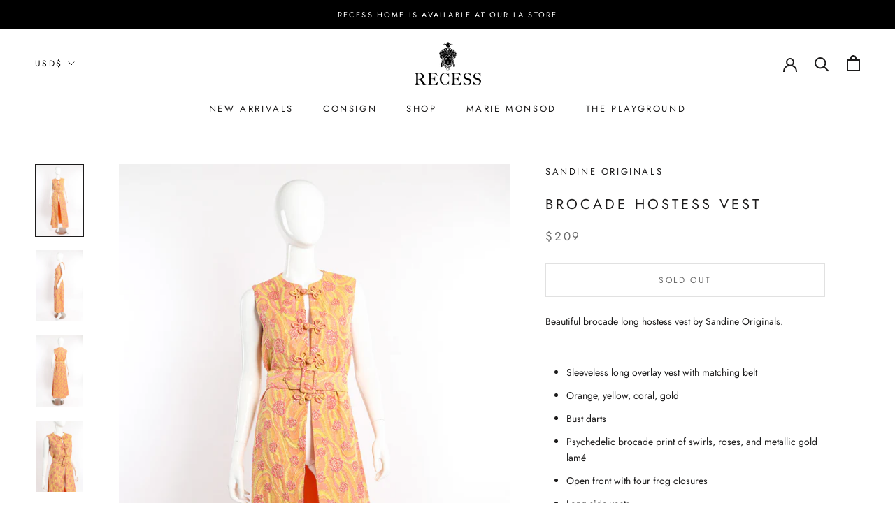

--- FILE ---
content_type: text/html; charset=utf-8
request_url: https://recessla.com/products/brocade-hostess-vest
body_size: 46734
content:
<!doctype html>

<html class="no-js" lang="en">
  <head>
    <meta charset="utf-8"> 
    <meta http-equiv="X-UA-Compatible" content="IE=edge,chrome=1">
    <meta name="viewport" content="width=device-width, initial-scale=1.0, height=device-height, minimum-scale=1.0, maximum-scale=1.0">
    <meta name="theme-color" content="">

    <title>
      Vintage Sandine Originals Brocade Hostess Vest &ndash; Recess
    </title><meta name="description" content="Beautiful brocade long hostess vest by Sandine Originals. Sleeveless long overlay vest with matching belt Orange, yellow, coral, gold Bust darts Psychedelic brocade print of swirls, roses, and metallic gold lamé  Open front with four frog closures  Long side vents Fully lined No fabric contents listed Sandine originals"><link rel="canonical" href="https://recessla.com/products/brocade-hostess-vest"><link rel="shortcut icon" href="//recessla.com/cdn/shop/files/logoFavicon_96x.png?v=1614828181" type="image/png"><meta property="og:type" content="product">
  <meta property="og:title" content="Brocade Hostess Vest"><meta property="og:image" content="http://recessla.com/cdn/shop/files/SandineOriginalscorallongvestw-belt-2.jpg?v=1694214334">
    <meta property="og:image:secure_url" content="https://recessla.com/cdn/shop/files/SandineOriginalscorallongvestw-belt-2.jpg?v=1694214334">
    <meta property="og:image:width" content="910">
    <meta property="og:image:height" content="1365"><meta property="product:price:amount" content="209.00">
  <meta property="product:price:currency" content="USD"><meta property="og:description" content="Beautiful brocade long hostess vest by Sandine Originals. Sleeveless long overlay vest with matching belt Orange, yellow, coral, gold Bust darts Psychedelic brocade print of swirls, roses, and metallic gold lamé  Open front with four frog closures  Long side vents Fully lined No fabric contents listed Sandine originals"><meta property="og:url" content="https://recessla.com/products/brocade-hostess-vest">
<meta property="og:site_name" content="Recess"><meta name="twitter:card" content="summary"><meta name="twitter:title" content="Brocade Hostess Vest">
  <meta name="twitter:description" content="Beautiful brocade long hostess vest by Sandine Originals.

Sleeveless long overlay vest with matching belt
Orange, yellow, coral, gold
Bust darts
Psychedelic brocade print of swirls, roses, and metallic gold lamé 
Open front with four frog closures 
Long side vents
Fully lined
No fabric contents listed
Sandine originals label
Very good vintage condition, small tear, hole, and spots on the lining near the back bottom hem, loose threading on the back side of the belt buckle
Estimated size: 6 - 8 (marked size 9)

 
MeasurementsBust: 38&quot;Waist: 35&quot;Hip: 38&quot;Length (Center Back): 56.5&quot;Arm Opening: 18&quot;Sweep: 52&quot;
BeltLength: 32.5&quot;Width: 2.5&quot;">
  <meta name="twitter:image" content="https://recessla.com/cdn/shop/files/SandineOriginalscorallongvestw-belt-2_600x600_crop_center.jpg?v=1694214334">
    <style>
  @font-face {
  font-family: Jost;
  font-weight: 400;
  font-style: normal;
  font-display: fallback;
  src: url("//recessla.com/cdn/fonts/jost/jost_n4.d47a1b6347ce4a4c9f437608011273009d91f2b7.woff2") format("woff2"),
       url("//recessla.com/cdn/fonts/jost/jost_n4.791c46290e672b3f85c3d1c651ef2efa3819eadd.woff") format("woff");
}

  @font-face {
  font-family: Jost;
  font-weight: 400;
  font-style: normal;
  font-display: fallback;
  src: url("//recessla.com/cdn/fonts/jost/jost_n4.d47a1b6347ce4a4c9f437608011273009d91f2b7.woff2") format("woff2"),
       url("//recessla.com/cdn/fonts/jost/jost_n4.791c46290e672b3f85c3d1c651ef2efa3819eadd.woff") format("woff");
}


  @font-face {
  font-family: Jost;
  font-weight: 700;
  font-style: normal;
  font-display: fallback;
  src: url("//recessla.com/cdn/fonts/jost/jost_n7.921dc18c13fa0b0c94c5e2517ffe06139c3615a3.woff2") format("woff2"),
       url("//recessla.com/cdn/fonts/jost/jost_n7.cbfc16c98c1e195f46c536e775e4e959c5f2f22b.woff") format("woff");
}

  @font-face {
  font-family: Jost;
  font-weight: 400;
  font-style: italic;
  font-display: fallback;
  src: url("//recessla.com/cdn/fonts/jost/jost_i4.b690098389649750ada222b9763d55796c5283a5.woff2") format("woff2"),
       url("//recessla.com/cdn/fonts/jost/jost_i4.fd766415a47e50b9e391ae7ec04e2ae25e7e28b0.woff") format("woff");
}

  @font-face {
  font-family: Jost;
  font-weight: 700;
  font-style: italic;
  font-display: fallback;
  src: url("//recessla.com/cdn/fonts/jost/jost_i7.d8201b854e41e19d7ed9b1a31fe4fe71deea6d3f.woff2") format("woff2"),
       url("//recessla.com/cdn/fonts/jost/jost_i7.eae515c34e26b6c853efddc3fc0c552e0de63757.woff") format("woff");
}


  :root {
    --heading-font-family : Jost, sans-serif;
    --heading-font-weight : 400;
    --heading-font-style  : normal;

    --text-font-family : Jost, sans-serif;
    --text-font-weight : 400;
    --text-font-style  : normal;

    --base-text-font-size   : 14px;
    --default-text-font-size: 14px;--background          : #ffffff;
    --background-rgb      : 255, 255, 255;
    --light-background    : #ffffff;
    --light-background-rgb: 255, 255, 255;
    --heading-color       : #1c1b1b;
    --text-color          : #1c1b1b;
    --text-color-rgb      : 28, 27, 27;
    --text-color-light    : #6a6a6a;
    --text-color-light-rgb: 106, 106, 106;
    --link-color          : #000000;
    --link-color-rgb      : 0, 0, 0;
    --border-color        : #dddddd;
    --border-color-rgb    : 221, 221, 221;

    --button-background    : #1c1b1b;
    --button-background-rgb: 28, 27, 27;
    --button-text-color    : #ffffff;

    --header-background       : #ffffff;
    --header-heading-color    : #1c1b1b;
    --header-light-text-color : #000000;
    --header-border-color     : #dddddd;

    --footer-background    : #ffffff;
    --footer-text-color    : #6a6a6a;
    --footer-heading-color : #1c1b1b;
    --footer-border-color  : #e9e9e9;

    --navigation-background      : #ffffff;
    --navigation-background-rgb  : 255, 255, 255;
    --navigation-text-color      : #000000;
    --navigation-text-color-light: rgba(0, 0, 0, 0.5);
    --navigation-border-color    : rgba(0, 0, 0, 0.25);

    --newsletter-popup-background     : #1c1b1b;
    --newsletter-popup-text-color     : #ffffff;
    --newsletter-popup-text-color-rgb : 255, 255, 255;

    --secondary-elements-background       : #1c1b1b;
    --secondary-elements-background-rgb   : 255, 255, 255;
    --secondary-elements-text-color       : #ffffff;
    --secondary-elements-text-color-light : rgba(255, 255, 255, 0.5);
    --secondary-elements-border-color     : rgba(255, 255, 255, 0.25);

    --product-sale-price-color    : #f94c43;
    --product-sale-price-color-rgb: 249, 76, 67;

    /* Products */

    --horizontal-spacing-four-products-per-row: 40px;
        --horizontal-spacing-two-products-per-row : 40px;

    --vertical-spacing-four-products-per-row: 40px;
        --vertical-spacing-two-products-per-row : 50px;

    /* Animation */
    --drawer-transition-timing: cubic-bezier(0.645, 0.045, 0.355, 1);
    --header-base-height: 80px; /* We set a default for browsers that do not support CSS variables */

    /* Cursors */
    --cursor-zoom-in-svg    : url(//recessla.com/cdn/shop/t/47/assets/cursor-zoom-in.svg?v=170532930330058140181759882425);
    --cursor-zoom-in-2x-svg : url(//recessla.com/cdn/shop/t/47/assets/cursor-zoom-in-2x.svg?v=56685658183649387561759882425);
  }
</style>

<script>
  // IE11 does not have support for CSS variables, so we have to polyfill them
  if (!(((window || {}).CSS || {}).supports && window.CSS.supports('(--a: 0)'))) {
    const script = document.createElement('script');
    script.type = 'text/javascript';
    script.src = 'https://cdn.jsdelivr.net/npm/css-vars-ponyfill@2';
    script.onload = function() {
      cssVars({});
    };

    document.getElementsByTagName('head')[0].appendChild(script);
  }
</script>

    <script>window.performance && window.performance.mark && window.performance.mark('shopify.content_for_header.start');</script><meta name="google-site-verification" content="qr4FsWL3McaWKvqdDViclXvHwDhMe_ZpKbyy8brkjqc">
<meta id="shopify-digital-wallet" name="shopify-digital-wallet" content="/2547325/digital_wallets/dialog">
<meta name="shopify-checkout-api-token" content="1f81fc0e1a350b6a2d509784ecc0a0d7">
<link rel="alternate" type="application/json+oembed" href="https://recessla.com/products/brocade-hostess-vest.oembed">
<script async="async" src="/checkouts/internal/preloads.js?locale=en-US"></script>
<link rel="preconnect" href="https://shop.app" crossorigin="anonymous">
<script async="async" src="https://shop.app/checkouts/internal/preloads.js?locale=en-US&shop_id=2547325" crossorigin="anonymous"></script>
<script id="apple-pay-shop-capabilities" type="application/json">{"shopId":2547325,"countryCode":"US","currencyCode":"USD","merchantCapabilities":["supports3DS"],"merchantId":"gid:\/\/shopify\/Shop\/2547325","merchantName":"Recess","requiredBillingContactFields":["postalAddress","email","phone"],"requiredShippingContactFields":["postalAddress","email","phone"],"shippingType":"shipping","supportedNetworks":["visa","masterCard","amex","discover","elo","jcb"],"total":{"type":"pending","label":"Recess","amount":"1.00"},"shopifyPaymentsEnabled":true,"supportsSubscriptions":true}</script>
<script id="shopify-features" type="application/json">{"accessToken":"1f81fc0e1a350b6a2d509784ecc0a0d7","betas":["rich-media-storefront-analytics"],"domain":"recessla.com","predictiveSearch":true,"shopId":2547325,"locale":"en"}</script>
<script>var Shopify = Shopify || {};
Shopify.shop = "recess-la.myshopify.com";
Shopify.locale = "en";
Shopify.currency = {"active":"USD","rate":"1.0"};
Shopify.country = "US";
Shopify.theme = {"name":"Copy of ITG RT WORK Prestige- Current(13\/04)[10...","id":152158339313,"schema_name":"Prestige","schema_version":"4.9.2","theme_store_id":855,"role":"main"};
Shopify.theme.handle = "null";
Shopify.theme.style = {"id":null,"handle":null};
Shopify.cdnHost = "recessla.com/cdn";
Shopify.routes = Shopify.routes || {};
Shopify.routes.root = "/";</script>
<script type="module">!function(o){(o.Shopify=o.Shopify||{}).modules=!0}(window);</script>
<script>!function(o){function n(){var o=[];function n(){o.push(Array.prototype.slice.apply(arguments))}return n.q=o,n}var t=o.Shopify=o.Shopify||{};t.loadFeatures=n(),t.autoloadFeatures=n()}(window);</script>
<script>
  window.ShopifyPay = window.ShopifyPay || {};
  window.ShopifyPay.apiHost = "shop.app\/pay";
  window.ShopifyPay.redirectState = null;
</script>
<script id="shop-js-analytics" type="application/json">{"pageType":"product"}</script>
<script defer="defer" async type="module" src="//recessla.com/cdn/shopifycloud/shop-js/modules/v2/client.init-shop-cart-sync_BN7fPSNr.en.esm.js"></script>
<script defer="defer" async type="module" src="//recessla.com/cdn/shopifycloud/shop-js/modules/v2/chunk.common_Cbph3Kss.esm.js"></script>
<script defer="defer" async type="module" src="//recessla.com/cdn/shopifycloud/shop-js/modules/v2/chunk.modal_DKumMAJ1.esm.js"></script>
<script type="module">
  await import("//recessla.com/cdn/shopifycloud/shop-js/modules/v2/client.init-shop-cart-sync_BN7fPSNr.en.esm.js");
await import("//recessla.com/cdn/shopifycloud/shop-js/modules/v2/chunk.common_Cbph3Kss.esm.js");
await import("//recessla.com/cdn/shopifycloud/shop-js/modules/v2/chunk.modal_DKumMAJ1.esm.js");

  window.Shopify.SignInWithShop?.initShopCartSync?.({"fedCMEnabled":true,"windoidEnabled":true});

</script>
<script>
  window.Shopify = window.Shopify || {};
  if (!window.Shopify.featureAssets) window.Shopify.featureAssets = {};
  window.Shopify.featureAssets['shop-js'] = {"shop-cart-sync":["modules/v2/client.shop-cart-sync_CJVUk8Jm.en.esm.js","modules/v2/chunk.common_Cbph3Kss.esm.js","modules/v2/chunk.modal_DKumMAJ1.esm.js"],"init-fed-cm":["modules/v2/client.init-fed-cm_7Fvt41F4.en.esm.js","modules/v2/chunk.common_Cbph3Kss.esm.js","modules/v2/chunk.modal_DKumMAJ1.esm.js"],"init-shop-email-lookup-coordinator":["modules/v2/client.init-shop-email-lookup-coordinator_Cc088_bR.en.esm.js","modules/v2/chunk.common_Cbph3Kss.esm.js","modules/v2/chunk.modal_DKumMAJ1.esm.js"],"init-windoid":["modules/v2/client.init-windoid_hPopwJRj.en.esm.js","modules/v2/chunk.common_Cbph3Kss.esm.js","modules/v2/chunk.modal_DKumMAJ1.esm.js"],"shop-button":["modules/v2/client.shop-button_B0jaPSNF.en.esm.js","modules/v2/chunk.common_Cbph3Kss.esm.js","modules/v2/chunk.modal_DKumMAJ1.esm.js"],"shop-cash-offers":["modules/v2/client.shop-cash-offers_DPIskqss.en.esm.js","modules/v2/chunk.common_Cbph3Kss.esm.js","modules/v2/chunk.modal_DKumMAJ1.esm.js"],"shop-toast-manager":["modules/v2/client.shop-toast-manager_CK7RT69O.en.esm.js","modules/v2/chunk.common_Cbph3Kss.esm.js","modules/v2/chunk.modal_DKumMAJ1.esm.js"],"init-shop-cart-sync":["modules/v2/client.init-shop-cart-sync_BN7fPSNr.en.esm.js","modules/v2/chunk.common_Cbph3Kss.esm.js","modules/v2/chunk.modal_DKumMAJ1.esm.js"],"init-customer-accounts-sign-up":["modules/v2/client.init-customer-accounts-sign-up_CfPf4CXf.en.esm.js","modules/v2/client.shop-login-button_DeIztwXF.en.esm.js","modules/v2/chunk.common_Cbph3Kss.esm.js","modules/v2/chunk.modal_DKumMAJ1.esm.js"],"pay-button":["modules/v2/client.pay-button_CgIwFSYN.en.esm.js","modules/v2/chunk.common_Cbph3Kss.esm.js","modules/v2/chunk.modal_DKumMAJ1.esm.js"],"init-customer-accounts":["modules/v2/client.init-customer-accounts_DQ3x16JI.en.esm.js","modules/v2/client.shop-login-button_DeIztwXF.en.esm.js","modules/v2/chunk.common_Cbph3Kss.esm.js","modules/v2/chunk.modal_DKumMAJ1.esm.js"],"avatar":["modules/v2/client.avatar_BTnouDA3.en.esm.js"],"init-shop-for-new-customer-accounts":["modules/v2/client.init-shop-for-new-customer-accounts_CsZy_esa.en.esm.js","modules/v2/client.shop-login-button_DeIztwXF.en.esm.js","modules/v2/chunk.common_Cbph3Kss.esm.js","modules/v2/chunk.modal_DKumMAJ1.esm.js"],"shop-follow-button":["modules/v2/client.shop-follow-button_BRMJjgGd.en.esm.js","modules/v2/chunk.common_Cbph3Kss.esm.js","modules/v2/chunk.modal_DKumMAJ1.esm.js"],"checkout-modal":["modules/v2/client.checkout-modal_B9Drz_yf.en.esm.js","modules/v2/chunk.common_Cbph3Kss.esm.js","modules/v2/chunk.modal_DKumMAJ1.esm.js"],"shop-login-button":["modules/v2/client.shop-login-button_DeIztwXF.en.esm.js","modules/v2/chunk.common_Cbph3Kss.esm.js","modules/v2/chunk.modal_DKumMAJ1.esm.js"],"lead-capture":["modules/v2/client.lead-capture_DXYzFM3R.en.esm.js","modules/v2/chunk.common_Cbph3Kss.esm.js","modules/v2/chunk.modal_DKumMAJ1.esm.js"],"shop-login":["modules/v2/client.shop-login_CA5pJqmO.en.esm.js","modules/v2/chunk.common_Cbph3Kss.esm.js","modules/v2/chunk.modal_DKumMAJ1.esm.js"],"payment-terms":["modules/v2/client.payment-terms_BxzfvcZJ.en.esm.js","modules/v2/chunk.common_Cbph3Kss.esm.js","modules/v2/chunk.modal_DKumMAJ1.esm.js"]};
</script>
<script>(function() {
  var isLoaded = false;
  function asyncLoad() {
    if (isLoaded) return;
    isLoaded = true;
    var urls = ["https:\/\/instafeed.nfcube.com\/cdn\/9f8763fdecdc501397ea8774be86796e.js?shop=recess-la.myshopify.com"];
    for (var i = 0; i < urls.length; i++) {
      var s = document.createElement('script');
      s.type = 'text/javascript';
      s.async = true;
      s.src = urls[i];
      var x = document.getElementsByTagName('script')[0];
      x.parentNode.insertBefore(s, x);
    }
  };
  if(window.attachEvent) {
    window.attachEvent('onload', asyncLoad);
  } else {
    window.addEventListener('load', asyncLoad, false);
  }
})();</script>
<script id="__st">var __st={"a":2547325,"offset":-28800,"reqid":"0b1eada5-1cef-4d14-8de5-b106f58bb749-1770064957","pageurl":"recessla.com\/products\/brocade-hostess-vest","u":"94a7b6eef653","p":"product","rtyp":"product","rid":7991847289073};</script>
<script>window.ShopifyPaypalV4VisibilityTracking = true;</script>
<script id="captcha-bootstrap">!function(){'use strict';const t='contact',e='account',n='new_comment',o=[[t,t],['blogs',n],['comments',n],[t,'customer']],c=[[e,'customer_login'],[e,'guest_login'],[e,'recover_customer_password'],[e,'create_customer']],r=t=>t.map((([t,e])=>`form[action*='/${t}']:not([data-nocaptcha='true']) input[name='form_type'][value='${e}']`)).join(','),a=t=>()=>t?[...document.querySelectorAll(t)].map((t=>t.form)):[];function s(){const t=[...o],e=r(t);return a(e)}const i='password',u='form_key',d=['recaptcha-v3-token','g-recaptcha-response','h-captcha-response',i],f=()=>{try{return window.sessionStorage}catch{return}},m='__shopify_v',_=t=>t.elements[u];function p(t,e,n=!1){try{const o=window.sessionStorage,c=JSON.parse(o.getItem(e)),{data:r}=function(t){const{data:e,action:n}=t;return t[m]||n?{data:e,action:n}:{data:t,action:n}}(c);for(const[e,n]of Object.entries(r))t.elements[e]&&(t.elements[e].value=n);n&&o.removeItem(e)}catch(o){console.error('form repopulation failed',{error:o})}}const l='form_type',E='cptcha';function T(t){t.dataset[E]=!0}const w=window,h=w.document,L='Shopify',v='ce_forms',y='captcha';let A=!1;((t,e)=>{const n=(g='f06e6c50-85a8-45c8-87d0-21a2b65856fe',I='https://cdn.shopify.com/shopifycloud/storefront-forms-hcaptcha/ce_storefront_forms_captcha_hcaptcha.v1.5.2.iife.js',D={infoText:'Protected by hCaptcha',privacyText:'Privacy',termsText:'Terms'},(t,e,n)=>{const o=w[L][v],c=o.bindForm;if(c)return c(t,g,e,D).then(n);var r;o.q.push([[t,g,e,D],n]),r=I,A||(h.body.append(Object.assign(h.createElement('script'),{id:'captcha-provider',async:!0,src:r})),A=!0)});var g,I,D;w[L]=w[L]||{},w[L][v]=w[L][v]||{},w[L][v].q=[],w[L][y]=w[L][y]||{},w[L][y].protect=function(t,e){n(t,void 0,e),T(t)},Object.freeze(w[L][y]),function(t,e,n,w,h,L){const[v,y,A,g]=function(t,e,n){const i=e?o:[],u=t?c:[],d=[...i,...u],f=r(d),m=r(i),_=r(d.filter((([t,e])=>n.includes(e))));return[a(f),a(m),a(_),s()]}(w,h,L),I=t=>{const e=t.target;return e instanceof HTMLFormElement?e:e&&e.form},D=t=>v().includes(t);t.addEventListener('submit',(t=>{const e=I(t);if(!e)return;const n=D(e)&&!e.dataset.hcaptchaBound&&!e.dataset.recaptchaBound,o=_(e),c=g().includes(e)&&(!o||!o.value);(n||c)&&t.preventDefault(),c&&!n&&(function(t){try{if(!f())return;!function(t){const e=f();if(!e)return;const n=_(t);if(!n)return;const o=n.value;o&&e.removeItem(o)}(t);const e=Array.from(Array(32),(()=>Math.random().toString(36)[2])).join('');!function(t,e){_(t)||t.append(Object.assign(document.createElement('input'),{type:'hidden',name:u})),t.elements[u].value=e}(t,e),function(t,e){const n=f();if(!n)return;const o=[...t.querySelectorAll(`input[type='${i}']`)].map((({name:t})=>t)),c=[...d,...o],r={};for(const[a,s]of new FormData(t).entries())c.includes(a)||(r[a]=s);n.setItem(e,JSON.stringify({[m]:1,action:t.action,data:r}))}(t,e)}catch(e){console.error('failed to persist form',e)}}(e),e.submit())}));const S=(t,e)=>{t&&!t.dataset[E]&&(n(t,e.some((e=>e===t))),T(t))};for(const o of['focusin','change'])t.addEventListener(o,(t=>{const e=I(t);D(e)&&S(e,y())}));const B=e.get('form_key'),M=e.get(l),P=B&&M;t.addEventListener('DOMContentLoaded',(()=>{const t=y();if(P)for(const e of t)e.elements[l].value===M&&p(e,B);[...new Set([...A(),...v().filter((t=>'true'===t.dataset.shopifyCaptcha))])].forEach((e=>S(e,t)))}))}(h,new URLSearchParams(w.location.search),n,t,e,['guest_login'])})(!0,!0)}();</script>
<script integrity="sha256-4kQ18oKyAcykRKYeNunJcIwy7WH5gtpwJnB7kiuLZ1E=" data-source-attribution="shopify.loadfeatures" defer="defer" src="//recessla.com/cdn/shopifycloud/storefront/assets/storefront/load_feature-a0a9edcb.js" crossorigin="anonymous"></script>
<script crossorigin="anonymous" defer="defer" src="//recessla.com/cdn/shopifycloud/storefront/assets/shopify_pay/storefront-65b4c6d7.js?v=20250812"></script>
<script data-source-attribution="shopify.dynamic_checkout.dynamic.init">var Shopify=Shopify||{};Shopify.PaymentButton=Shopify.PaymentButton||{isStorefrontPortableWallets:!0,init:function(){window.Shopify.PaymentButton.init=function(){};var t=document.createElement("script");t.src="https://recessla.com/cdn/shopifycloud/portable-wallets/latest/portable-wallets.en.js",t.type="module",document.head.appendChild(t)}};
</script>
<script data-source-attribution="shopify.dynamic_checkout.buyer_consent">
  function portableWalletsHideBuyerConsent(e){var t=document.getElementById("shopify-buyer-consent"),n=document.getElementById("shopify-subscription-policy-button");t&&n&&(t.classList.add("hidden"),t.setAttribute("aria-hidden","true"),n.removeEventListener("click",e))}function portableWalletsShowBuyerConsent(e){var t=document.getElementById("shopify-buyer-consent"),n=document.getElementById("shopify-subscription-policy-button");t&&n&&(t.classList.remove("hidden"),t.removeAttribute("aria-hidden"),n.addEventListener("click",e))}window.Shopify?.PaymentButton&&(window.Shopify.PaymentButton.hideBuyerConsent=portableWalletsHideBuyerConsent,window.Shopify.PaymentButton.showBuyerConsent=portableWalletsShowBuyerConsent);
</script>
<script>
  function portableWalletsCleanup(e){e&&e.src&&console.error("Failed to load portable wallets script "+e.src);var t=document.querySelectorAll("shopify-accelerated-checkout .shopify-payment-button__skeleton, shopify-accelerated-checkout-cart .wallet-cart-button__skeleton"),e=document.getElementById("shopify-buyer-consent");for(let e=0;e<t.length;e++)t[e].remove();e&&e.remove()}function portableWalletsNotLoadedAsModule(e){e instanceof ErrorEvent&&"string"==typeof e.message&&e.message.includes("import.meta")&&"string"==typeof e.filename&&e.filename.includes("portable-wallets")&&(window.removeEventListener("error",portableWalletsNotLoadedAsModule),window.Shopify.PaymentButton.failedToLoad=e,"loading"===document.readyState?document.addEventListener("DOMContentLoaded",window.Shopify.PaymentButton.init):window.Shopify.PaymentButton.init())}window.addEventListener("error",portableWalletsNotLoadedAsModule);
</script>

<script type="module" src="https://recessla.com/cdn/shopifycloud/portable-wallets/latest/portable-wallets.en.js" onError="portableWalletsCleanup(this)" crossorigin="anonymous"></script>
<script nomodule>
  document.addEventListener("DOMContentLoaded", portableWalletsCleanup);
</script>

<link id="shopify-accelerated-checkout-styles" rel="stylesheet" media="screen" href="https://recessla.com/cdn/shopifycloud/portable-wallets/latest/accelerated-checkout-backwards-compat.css" crossorigin="anonymous">
<style id="shopify-accelerated-checkout-cart">
        #shopify-buyer-consent {
  margin-top: 1em;
  display: inline-block;
  width: 100%;
}

#shopify-buyer-consent.hidden {
  display: none;
}

#shopify-subscription-policy-button {
  background: none;
  border: none;
  padding: 0;
  text-decoration: underline;
  font-size: inherit;
  cursor: pointer;
}

#shopify-subscription-policy-button::before {
  box-shadow: none;
}

      </style>

<script>window.performance && window.performance.mark && window.performance.mark('shopify.content_for_header.end');</script>

    <link rel="stylesheet" href="//recessla.com/cdn/shop/t/47/assets/theme.css?v=57813670859526251031759882425">

    <script>
      // This allows to expose several variables to the global scope, to be used in scripts
      window.theme = {
        pageType: "product",
        moneyFormat: "${{amount}}",
        moneyWithCurrencyFormat: "${{amount}} USD",
        productImageSize: "tall",
        searchMode: "product",
        showPageTransition: false,
        showElementStaggering: false,
        showImageZooming: true
      };

      window.routes = {
        rootUrl: "\/",
        cartUrl: "\/cart",
        cartAddUrl: "\/cart\/add",
        cartChangeUrl: "\/cart\/change",
        searchUrl: "\/search",
        productRecommendationsUrl: "\/recommendations\/products"
      };

      window.languages = {
        cartAddNote: "Add Order Note",
        cartEditNote: "Edit Order Note",
        productImageLoadingError: "This image could not be loaded. Please try to reload the page.",
        productFormAddToCart: "Add to cart",
        productFormUnavailable: "Unavailable",
        productFormSoldOut: "Sold Out",
        shippingEstimatorOneResult: "1 option available:",
        shippingEstimatorMoreResults: "{{count}} options available:",
        shippingEstimatorNoResults: "No shipping could be found"
      };

      window.lazySizesConfig = {
        loadHidden: false,
        hFac: 0.5,
        expFactor: 2,
        ricTimeout: 150,
        lazyClass: 'Image--lazyLoad',
        loadingClass: 'Image--lazyLoading',
        loadedClass: 'Image--lazyLoaded'
      };

      document.documentElement.className = document.documentElement.className.replace('no-js', 'js');
      document.documentElement.style.setProperty('--window-height', window.innerHeight + 'px');

      // We do a quick detection of some features (we could use Modernizr but for so little...)
      (function() {
        document.documentElement.className += ((window.CSS && window.CSS.supports('(position: sticky) or (position: -webkit-sticky)')) ? ' supports-sticky' : ' no-supports-sticky');
        document.documentElement.className += (window.matchMedia('(-moz-touch-enabled: 1), (hover: none)')).matches ? ' no-supports-hover' : ' supports-hover';
      }());
    </script>

    <script src="//recessla.com/cdn/shop/t/47/assets/lazysizes.min.js?v=174358363404432586981759882425" async></script><script src="https://polyfill-fastly.net/v3/polyfill.min.js?unknown=polyfill&features=fetch,Element.prototype.closest,Element.prototype.remove,Element.prototype.classList,Array.prototype.includes,Array.prototype.fill,Object.assign,CustomEvent,IntersectionObserver,IntersectionObserverEntry,URL" defer></script>
    <script src="//recessla.com/cdn/shop/t/47/assets/libs.min.js?v=26178543184394469741759882425" defer></script>
    <script src="//recessla.com/cdn/shop/t/47/assets/theme.min.js?v=44748172636381984571759882425" defer></script>
    <script src="//recessla.com/cdn/shop/t/47/assets/custom.js?v=115727936251990346091759882425" defer></script>

    <script>
      (function () {
        window.onpageshow = function() {
          if (window.theme.showPageTransition) {
            var pageTransition = document.querySelector('.PageTransition');

            if (pageTransition) {
              pageTransition.style.visibility = 'visible';
              pageTransition.style.opacity = '0';
            }
          }

          // When the page is loaded from the cache, we have to reload the cart content
          document.documentElement.dispatchEvent(new CustomEvent('cart:refresh', {
            bubbles: true
          }));
        };
      })();
    </script>

    
    
  <script type="application/ld+json">
  {
    "@context": "http://schema.org",
    "@type": "Product",
    "offers": [{
          "@type": "Offer",
          "name": "Default Title",
          "availability":"https://schema.org/OutOfStock",
          "price": 209.0,
          "priceCurrency": "USD",
          "priceValidUntil": "2026-02-12","url": "/products/brocade-hostess-vest/products/brocade-hostess-vest?variant=43929752305905"
        }
],
    "brand": {
      "name": "Sandine Originals"
    },
    "name": "Brocade Hostess Vest",
    "description": "Beautiful brocade long hostess vest by Sandine Originals.\n\nSleeveless long overlay vest with matching belt\nOrange, yellow, coral, gold\nBust darts\nPsychedelic brocade print of swirls, roses, and metallic gold lamé \nOpen front with four frog closures \nLong side vents\nFully lined\nNo fabric contents listed\nSandine originals label\nVery good vintage condition, small tear, hole, and spots on the lining near the back bottom hem, loose threading on the back side of the belt buckle\nEstimated size: 6 - 8 (marked size 9)\n\n \nMeasurementsBust: 38\"Waist: 35\"Hip: 38\"Length (Center Back): 56.5\"Arm Opening: 18\"Sweep: 52\"\nBeltLength: 32.5\"Width: 2.5\"",
    "category": "Dresses",
    "url": "/products/brocade-hostess-vest/products/brocade-hostess-vest",
    "sku": "",
    "image": {
      "@type": "ImageObject",
      "url": "https://recessla.com/cdn/shop/files/SandineOriginalscorallongvestw-belt-2_1024x.jpg?v=1694214334",
      "image": "https://recessla.com/cdn/shop/files/SandineOriginalscorallongvestw-belt-2_1024x.jpg?v=1694214334",
      "name": "Vintage Sandine Originals Lamé Brocade Tunic Dress front view on mannequin @recessla",
      "width": "1024",
      "height": "1024"
    }
  }
  </script>



  <script type="application/ld+json">
  {
    "@context": "http://schema.org",
    "@type": "BreadcrumbList",
  "itemListElement": [{
      "@type": "ListItem",
      "position": 1,
      "name": "Translation missing: en.general.breadcrumb.home",
      "item": "https://recessla.com"
    },{
          "@type": "ListItem",
          "position": 2,
          "name": "Brocade Hostess Vest",
          "item": "https://recessla.com/products/brocade-hostess-vest"
        }]
  }
  </script>

  <style type="text/css">
    .cp24-form-app.float-layout {
        padding: 30px;
        -webkit-transition: -webkit-box-shadow .25s;
        transition: -webkit-box-shadow .25s;
        transition: box-shadow .25s;
        transition: box-shadow .25s,-webkit-box-shadow .25s;
        border-radius: 2px;
        -webkit-box-shadow: 0 2px 2px 0 rgb(0 0 0 / 14%), 0 3px 1px -2px rgb(0 0 0 / 12%), 0 1px 5px 0 rgb(0 0 0 / 20%);
        box-shadow: 0 2px 2px 0 rgb(0 0 0 / 14%), 0 3px 1px -2px rgb(0 0 0 / 12%), 0 1px 5px 0 rgb(0 0 0 / 20%);
        position: fixed;
        margin-left: 30px;
        right: 30px;
        bottom: 30px;
        max-height: 90vh;
        overflow-y: auto;
        transition: all .2s ease-in-out;
        transform: translateY(calc(100% + 30px));
        margin: 0;
        z-index: 10001;
    }            
    .cp24-floating-button {
        display: none;
    }
    .cp24-forms .cp24-floating-button.circle {
        width: 56px;
    }    
    .cp24-forms .cp24-floating-button .fabLabel {
        width: 100%;
        display: inherit;
        align-items: inherit;
        justify-content: inherit;
    }
    .cp24-forms .cp24-floating-button .fabLabel svg {
        fill: currentColor;
        width: 1em;
        height: 1em;
        display: inline-block;
        font-size: 19px;
        transition: fill .2s cubic-bezier(.4, 0, .2, 1) 0s;
        flex-shrink: 0;
        user-select: none;
        margin-right: 8px;
    }
    .cp24-forms .cp24-floating-button.circle .fabLabel svg {
        margin-right: 0;
    }

    .cp24-forms .cp24-floating-button.left {
        top: 50%;
        bottom: unset;
        left: 30px;
        right: unset;
        transform: translate(0,-50%);
    }
    .cp24-forms .cp24-floating-button.right{
        top: 50%;
        bottom: unset;
        left: unset;
        right: 30px;
        transform: translate(0,-50%);
    }
    .cp24-forms .cp24-floating-button.bottom-left{
        top: unset;
        bottom: 30px;
        left: 30px;
        right: unset;
        transform: translate(0,-50%);
    }
    .cp24-forms .cp24-floating-button.bottom-right{
        top: unset;
        bottom: 30px;
        left: unset;
        right: 30px;
        transform: translate(0,-50%);
    }

    .cp24_user_reg_form {
        padding-top: 20px;
        padding-left: 15px;
        padding-bottom: 20px;
        transition: box-shadow .25s,-webkit-box-shadow .25s;
        box-shadow: 0 2px 2px 0 rgba(0,0,0,.14),0 3px 1px -2px rgba(0,0,0,.12),0 1px 5px 0 rgba(0,0,0,.2);
        box-sizing: border-box;
        border-radius: 5px;
        display: flow-root;
        padding-right: 15px;
        margin: 0 auto;
        max-width: 600px;
        background-color: #fff;
    }
    .cp24_user_reg_form h1 {
        font-size: 22px;
        font-weight: 600;
        text-transform: capitalize;
    }
    .cp24_form_html .form-control{
        background:#80808026;
        border:none;
        border-radius:5px;
        width: 100%;
    }
    .cp24_form_html .fb-text.form-group {
        width: 50%;
        padding: 0 15px;
    }   
    .cp24_form_html .fb-date {
        width: 50%;
        padding: 0 15px;
    }
    .cp24_form_html .fb-textarea.form-group.field-message {
        width: 100%;
    }
    .cp24_form_html #submit {
        margin-top: 20px;
        background-color: #6b056bc2;
        color: #ffffff;
        width: 30%;
        padding: 10px;
        border-radius: 25px;
    }
    .cp24_form_html .rendered-form .fb-text {
        width: 50%;
        padding: 0 15px;
    }
    .cp24_form_html .rendered-form .fb-textarea {
        width: 100%;
        padding: 0 15px;
    }
    .cp24_form_html .rendered-form .fb-radio-group {
        width: 50%;
        padding: 0 15px;
    }
    .cp24_form_html .rendered-form .fb-select {
        width: 50%;
        padding: 0 15px;
    }
    .cp24_form_html .rendered-form .fb-checkbox-group {
        width: 50%;
        padding: 0 15px;
    }
    .cp24_form_html .rendered-form .fb-number {
        width: 50%;
        padding: 0 15px;
    }
    .cp24_form_html .rendered-form .fb-button {
        width: 100%;
        padding: 0 15px;
    }
    .cp24_form_html .rendered-form .fb-textarea {
        width: 100%;
        padding: 0 15px;
    }

    .cp24_form_html .rendered-form .fb-date {
        width: 50%;
        padding: 0 15px;
    }
    .cp24_form_html .rendered-form .fb-file {
        width: 50%;
        padding: 0 15px;
    }
    .cp24_form_html .rendered-form .form-group {
        margin-bottom: 15px;
    }
    .cp24_form_html .rendered-form label {
        margin-bottom: 10px;
    }
    .cp24_form_html .rendered-form .form-control {
        padding: 12px 18px;
        border-radius: 3px !important;
        box-shadow: 0px 2px 3px 0px rgb(0 0 0 / 13%);
    }
    .cp24_form_html .cp24-paragraph {
        width: 100%;
        display: flex;
        margin-top: 10px;
        margin-left: 5px;        
    }

    .cp24_form_html .rendered-form .fb-button button {    
        padding: 9px 30px;
        font-size: 17px;
        margin-top: 20px;
        border: 0;
    }
</style>
    <script type="text/javascript">
        var cpFormCust = {"id": '', "email": '', "fname": '', "lname": ''};
        var cpFormSetting = {"updated_time":1683669175}    </script>
    <script src="//recessla.com/cdn/shop/t/47/assets/cp-form-data.js?v=181093199589629821801759882425" type="text/javascript"></script>

<script src="//staticxx.s3.amazonaws.com/aio_stats_lib_v1.min.js?v=1.0"></script><!-- BEGIN app block: shopify://apps/blockify-fraud-filter/blocks/app_embed/2e3e0ba5-0e70-447a-9ec5-3bf76b5ef12e --> 
 
 
    <script>
        window.blockifyShopIdentifier = "recess-la.myshopify.com";
        window.ipBlockerMetafields = "{\"showOverlayByPass\":false,\"disableSpyExtensions\":false,\"blockUnknownBots\":false,\"activeApp\":true,\"blockByMetafield\":false,\"visitorAnalytic\":true,\"showWatermark\":true}";
        window.blockifyRules = null;
        window.ipblockerBlockTemplate = "{\"customCss\":\"#blockify---container{--bg-blockify: #fff;position:relative}#blockify---container::after{content:'';position:absolute;inset:0;background-repeat:no-repeat !important;background-size:cover !important;background:var(--bg-blockify);z-index:0}#blockify---container #blockify---container__inner{display:flex;flex-direction:column;align-items:center;position:relative;z-index:1}#blockify---container #blockify---container__inner #blockify-block-content{display:flex;flex-direction:column;align-items:center;text-align:center}#blockify---container #blockify---container__inner #blockify-block-content #blockify-block-superTitle{display:none !important}#blockify---container #blockify---container__inner #blockify-block-content #blockify-block-title{font-size:313%;font-weight:bold;margin-top:1em}@media only screen and (min-width: 768px) and (max-width: 1199px){#blockify---container #blockify---container__inner #blockify-block-content #blockify-block-title{font-size:188%}}@media only screen and (max-width: 767px){#blockify---container #blockify---container__inner #blockify-block-content #blockify-block-title{font-size:107%}}#blockify---container #blockify---container__inner #blockify-block-content #blockify-block-description{font-size:125%;margin:1.5em;line-height:1.5}@media only screen and (min-width: 768px) and (max-width: 1199px){#blockify---container #blockify---container__inner #blockify-block-content #blockify-block-description{font-size:88%}}@media only screen and (max-width: 767px){#blockify---container #blockify---container__inner #blockify-block-content #blockify-block-description{font-size:107%}}#blockify---container #blockify---container__inner #blockify-block-content #blockify-block-description #blockify-block-text-blink{display:none !important}#blockify---container #blockify---container__inner #blockify-logo-block-image{position:relative;width:400px;height:auto;max-height:300px}@media only screen and (max-width: 767px){#blockify---container #blockify---container__inner #blockify-logo-block-image{width:200px}}#blockify---container #blockify---container__inner #blockify-logo-block-image::before{content:'';display:block;padding-bottom:56.2%}#blockify---container #blockify---container__inner #blockify-logo-block-image img{position:absolute;top:0;left:0;width:100%;height:100%;object-fit:contain}\\n\",\"logoImage\":{\"active\":true,\"value\":\"https:\/\/fraud.blockifyapp.com\/s\/api\/public\/assets\/default-thumbnail.png\",\"altText\":\"Red octagonal stop sign with a black hand symbol in the center, indicating a warning or prohibition\"},\"superTitle\":{\"active\":false,\"text\":\"403\",\"color\":\"#899df1\"},\"title\":{\"active\":true,\"text\":\"Access Denied\",\"color\":\"#000\"},\"description\":{\"active\":true,\"text\":\"The site owner may have set restrictions that prevent you from accessing the site. Please contact the site owner for access.\",\"color\":\"#000\"},\"background\":{\"active\":true,\"value\":\"#fff\",\"type\":\"1\",\"colorFrom\":null,\"colorTo\":null}}";

        
            window.blockifyProductCollections = [395902538];
        
    </script>


    <script>
        window.blockCheckoutProductData = {"id":7991847289073,"title":"Brocade Hostess Vest","handle":"brocade-hostess-vest","description":"\u003cp\u003eBeautiful brocade long hostess vest by Sandine Originals.\u003cbr\u003e\u003cbr\u003e\u003c\/p\u003e\n\u003cul\u003e\n\u003cli\u003eSleeveless long overlay vest with matching belt\u003c\/li\u003e\n\u003cli\u003eOrange, yellow, coral, gold\u003c\/li\u003e\n\u003cli\u003eBust darts\u003c\/li\u003e\n\u003cli\u003ePsychedelic brocade print of swirls, roses, and metallic gold lamé \u003c\/li\u003e\n\u003cli\u003eOpen front with four frog closures \u003c\/li\u003e\n\u003cli\u003eLong side vents\u003c\/li\u003e\n\u003cli\u003eFully lined\u003c\/li\u003e\n\u003cli\u003eNo fabric contents listed\u003c\/li\u003e\n\u003cli\u003eSandine originals label\u003c\/li\u003e\n\u003cli\u003eVery good vintage condition, small tear, hole, and spots on the lining near the back bottom hem, loose threading on the back side of the belt buckle\u003c\/li\u003e\n\u003cli\u003eEstimated size: 6 - 8 (marked size 9)\u003c\/li\u003e\n\u003c\/ul\u003e\n\u003cp\u003e \u003c\/p\u003e\n\u003cp\u003eMeasurements\u003cbr\u003eBust: 38\"\u003cbr\u003eWaist: 35\"\u003cbr\u003eHip: 38\"\u003cbr\u003eLength (Center Back): 56.5\"\u003cbr\u003eArm Opening: 18\"\u003cbr\u003eSweep: 52\"\u003c\/p\u003e\nBelt\u003cbr\u003eLength: 32.5\"\u003cbr\u003eWidth: 2.5\"","published_at":"2023-09-11T07:00:08-07:00","created_at":"2023-09-05T12:25:18-07:00","vendor":"Sandine Originals","type":"Dresses","tags":["*SIZE_d_M","ACTIVE","DESIGNER_SANDINE ORIGINALS","Sandine Originals","SIZE M","Size_M"],"price":20900,"price_min":20900,"price_max":20900,"available":false,"price_varies":false,"compare_at_price":null,"compare_at_price_min":0,"compare_at_price_max":0,"compare_at_price_varies":false,"variants":[{"id":43929752305905,"title":"Default Title","option1":"Default Title","option2":null,"option3":null,"sku":"","requires_shipping":true,"taxable":true,"featured_image":null,"available":false,"name":"Brocade Hostess Vest","public_title":null,"options":["Default Title"],"price":20900,"weight":907,"compare_at_price":null,"inventory_quantity":0,"inventory_management":"shopify","inventory_policy":"deny","barcode":"","requires_selling_plan":false,"selling_plan_allocations":[]}],"images":["\/\/recessla.com\/cdn\/shop\/files\/SandineOriginalscorallongvestw-belt-2.jpg?v=1694214334","\/\/recessla.com\/cdn\/shop\/files\/SandineOriginalscorallongvestw-belt-3.jpg?v=1694214333","\/\/recessla.com\/cdn\/shop\/files\/SandineOriginalscorallongvestw-belt-4.jpg?v=1694214332","\/\/recessla.com\/cdn\/shop\/files\/SandineOriginalscorallongvestw-belt-6.jpg?v=1694214332","\/\/recessla.com\/cdn\/shop\/files\/SandineOriginalscorallongvestw-belt-11.jpg?v=1694214604","\/\/recessla.com\/cdn\/shop\/files\/SandineOriginalscorallongvestw-belt-9.jpg?v=1694214604","\/\/recessla.com\/cdn\/shop\/files\/SandineOriginalscorallongvestw-belt-13.jpg?v=1694214604","\/\/recessla.com\/cdn\/shop\/files\/SandineOriginalscorallongvestw-belt-12.jpg?v=1694214604","\/\/recessla.com\/cdn\/shop\/files\/SandineOriginalscorallongvestw-belt-10.jpg?v=1694214604","\/\/recessla.com\/cdn\/shop\/files\/SandineOriginalscorallongvestw-belt-14.jpg?v=1694214333","\/\/recessla.com\/cdn\/shop\/files\/Re-Shoots.jpg?v=1694456203"],"featured_image":"\/\/recessla.com\/cdn\/shop\/files\/SandineOriginalscorallongvestw-belt-2.jpg?v=1694214334","options":["Title"],"media":[{"alt":"Vintage Sandine Originals Lamé Brocade Tunic Dress front view on mannequin @recessla","id":32034767405297,"position":1,"preview_image":{"aspect_ratio":0.667,"height":1365,"width":910,"src":"\/\/recessla.com\/cdn\/shop\/files\/SandineOriginalscorallongvestw-belt-2.jpg?v=1694214334"},"aspect_ratio":0.667,"height":1365,"media_type":"image","src":"\/\/recessla.com\/cdn\/shop\/files\/SandineOriginalscorallongvestw-belt-2.jpg?v=1694214334","width":910},{"alt":"Vintage Sandine Originals Lamé Brocade Tunic Dress side view on mannequin @recessla","id":32034767438065,"position":2,"preview_image":{"aspect_ratio":0.667,"height":1365,"width":910,"src":"\/\/recessla.com\/cdn\/shop\/files\/SandineOriginalscorallongvestw-belt-3.jpg?v=1694214333"},"aspect_ratio":0.667,"height":1365,"media_type":"image","src":"\/\/recessla.com\/cdn\/shop\/files\/SandineOriginalscorallongvestw-belt-3.jpg?v=1694214333","width":910},{"alt":"Vintage Sandine Originals Lamé Brocade Tunic Dress back view on mannequin @recessla","id":32034767470833,"position":3,"preview_image":{"aspect_ratio":0.667,"height":1365,"width":910,"src":"\/\/recessla.com\/cdn\/shop\/files\/SandineOriginalscorallongvestw-belt-4.jpg?v=1694214332"},"aspect_ratio":0.667,"height":1365,"media_type":"image","src":"\/\/recessla.com\/cdn\/shop\/files\/SandineOriginalscorallongvestw-belt-4.jpg?v=1694214332","width":910},{"alt":"Vintage Sandine Originals Lamé Brocade Tunic Dress front view on mannequin closeup @recessla","id":32034767536369,"position":4,"preview_image":{"aspect_ratio":0.667,"height":1365,"width":910,"src":"\/\/recessla.com\/cdn\/shop\/files\/SandineOriginalscorallongvestw-belt-6.jpg?v=1694214332"},"aspect_ratio":0.667,"height":1365,"media_type":"image","src":"\/\/recessla.com\/cdn\/shop\/files\/SandineOriginalscorallongvestw-belt-6.jpg?v=1694214332","width":910},{"alt":"Vintage Sandine Originals Lamé Brocade Tunic Dress frog closure closeup @recessla","id":32034767700209,"position":5,"preview_image":{"aspect_ratio":0.667,"height":1365,"width":910,"src":"\/\/recessla.com\/cdn\/shop\/files\/SandineOriginalscorallongvestw-belt-11.jpg?v=1694214604"},"aspect_ratio":0.667,"height":1365,"media_type":"image","src":"\/\/recessla.com\/cdn\/shop\/files\/SandineOriginalscorallongvestw-belt-11.jpg?v=1694214604","width":910},{"alt":"Vintage Sandine Originals Lamé Brocade Tunic Dress view of lining @recessla","id":32034767634673,"position":6,"preview_image":{"aspect_ratio":0.667,"height":1365,"width":910,"src":"\/\/recessla.com\/cdn\/shop\/files\/SandineOriginalscorallongvestw-belt-9.jpg?v=1694214604"},"aspect_ratio":0.667,"height":1365,"media_type":"image","src":"\/\/recessla.com\/cdn\/shop\/files\/SandineOriginalscorallongvestw-belt-9.jpg?v=1694214604","width":910},{"alt":"Vintage Sandine Originals Lamé Brocade Tunic Dress belt closeup @recessla","id":32034767765745,"position":7,"preview_image":{"aspect_ratio":0.667,"height":1365,"width":910,"src":"\/\/recessla.com\/cdn\/shop\/files\/SandineOriginalscorallongvestw-belt-13.jpg?v=1694214604"},"aspect_ratio":0.667,"height":1365,"media_type":"image","src":"\/\/recessla.com\/cdn\/shop\/files\/SandineOriginalscorallongvestw-belt-13.jpg?v=1694214604","width":910},{"alt":"Vintage Sandine Originals Lamé Brocade Tunic Dress fabric closeup @recessla","id":32034767732977,"position":8,"preview_image":{"aspect_ratio":0.667,"height":1365,"width":910,"src":"\/\/recessla.com\/cdn\/shop\/files\/SandineOriginalscorallongvestw-belt-12.jpg?v=1694214604"},"aspect_ratio":0.667,"height":1365,"media_type":"image","src":"\/\/recessla.com\/cdn\/shop\/files\/SandineOriginalscorallongvestw-belt-12.jpg?v=1694214604","width":910},{"alt":"Vintage Sandine Originals Lamé Brocade Tunic Dress signature label closeup @recessla","id":32034767667441,"position":9,"preview_image":{"aspect_ratio":0.667,"height":1365,"width":910,"src":"\/\/recessla.com\/cdn\/shop\/files\/SandineOriginalscorallongvestw-belt-10.jpg?v=1694214604"},"aspect_ratio":0.667,"height":1365,"media_type":"image","src":"\/\/recessla.com\/cdn\/shop\/files\/SandineOriginalscorallongvestw-belt-10.jpg?v=1694214604","width":910},{"alt":"Vintage Sandine Originals Lamé Brocade Tunic Dress loose threading on belt closeup @recessla","id":32034767798513,"position":10,"preview_image":{"aspect_ratio":0.667,"height":1365,"width":910,"src":"\/\/recessla.com\/cdn\/shop\/files\/SandineOriginalscorallongvestw-belt-14.jpg?v=1694214333"},"aspect_ratio":0.667,"height":1365,"media_type":"image","src":"\/\/recessla.com\/cdn\/shop\/files\/SandineOriginalscorallongvestw-belt-14.jpg?v=1694214333","width":910},{"alt":"Vintage Sandine Originals Brocade Hostess Vest tear and hole at hem closeup @recessla","id":32041615360241,"position":11,"preview_image":{"aspect_ratio":0.667,"height":3180,"width":2120,"src":"\/\/recessla.com\/cdn\/shop\/files\/Re-Shoots.jpg?v=1694456203"},"aspect_ratio":0.667,"height":3180,"media_type":"image","src":"\/\/recessla.com\/cdn\/shop\/files\/Re-Shoots.jpg?v=1694456203","width":2120}],"requires_selling_plan":false,"selling_plan_groups":[],"content":"\u003cp\u003eBeautiful brocade long hostess vest by Sandine Originals.\u003cbr\u003e\u003cbr\u003e\u003c\/p\u003e\n\u003cul\u003e\n\u003cli\u003eSleeveless long overlay vest with matching belt\u003c\/li\u003e\n\u003cli\u003eOrange, yellow, coral, gold\u003c\/li\u003e\n\u003cli\u003eBust darts\u003c\/li\u003e\n\u003cli\u003ePsychedelic brocade print of swirls, roses, and metallic gold lamé \u003c\/li\u003e\n\u003cli\u003eOpen front with four frog closures \u003c\/li\u003e\n\u003cli\u003eLong side vents\u003c\/li\u003e\n\u003cli\u003eFully lined\u003c\/li\u003e\n\u003cli\u003eNo fabric contents listed\u003c\/li\u003e\n\u003cli\u003eSandine originals label\u003c\/li\u003e\n\u003cli\u003eVery good vintage condition, small tear, hole, and spots on the lining near the back bottom hem, loose threading on the back side of the belt buckle\u003c\/li\u003e\n\u003cli\u003eEstimated size: 6 - 8 (marked size 9)\u003c\/li\u003e\n\u003c\/ul\u003e\n\u003cp\u003e \u003c\/p\u003e\n\u003cp\u003eMeasurements\u003cbr\u003eBust: 38\"\u003cbr\u003eWaist: 35\"\u003cbr\u003eHip: 38\"\u003cbr\u003eLength (Center Back): 56.5\"\u003cbr\u003eArm Opening: 18\"\u003cbr\u003eSweep: 52\"\u003c\/p\u003e\nBelt\u003cbr\u003eLength: 32.5\"\u003cbr\u003eWidth: 2.5\""};
    </script>

<link href="https://cdn.shopify.com/extensions/019c0809-e7fb-7b67-b153-34756be9be7d/blockify-shopify-291/assets/blockify-embed.min.js" as="script" type="text/javascript" rel="preload"><link href="https://cdn.shopify.com/extensions/019c0809-e7fb-7b67-b153-34756be9be7d/blockify-shopify-291/assets/prevent-bypass-script.min.js" as="script" type="text/javascript" rel="preload">
<script type="text/javascript">
    window.blockifyBaseUrl = 'https://fraud.blockifyapp.com/s/api';
    window.blockifyPublicUrl = 'https://fraud.blockifyapp.com/s/api/public';
    window.bucketUrl = 'https://storage.synctrack.io/megamind-fraud';
    window.storefrontApiUrl  = 'https://fraud.blockifyapp.com/p/api';
</script>
<script type="text/javascript">
  window.blockifyChecking = true;
</script>
<script id="blockifyScriptByPass" type="text/javascript" src=https://cdn.shopify.com/extensions/019c0809-e7fb-7b67-b153-34756be9be7d/blockify-shopify-291/assets/prevent-bypass-script.min.js async></script>
<script id="blockifyScriptTag" type="text/javascript" src=https://cdn.shopify.com/extensions/019c0809-e7fb-7b67-b153-34756be9be7d/blockify-shopify-291/assets/blockify-embed.min.js async></script>


<!-- END app block --><!-- BEGIN app block: shopify://apps/hulk-form-builder/blocks/app-embed/b6b8dd14-356b-4725-a4ed-77232212b3c3 --><!-- BEGIN app snippet: hulkapps-formbuilder-theme-ext --><script type="text/javascript">
  
  if (typeof window.formbuilder_customer != "object") {
        window.formbuilder_customer = {}
  }

  window.hulkFormBuilder = {
    form_data: {"form_-386ikIgV8pPGcyYTboUeg":{"uuid":"-386ikIgV8pPGcyYTboUeg","form_name":"In Person","form_data":{"div_back_gradient_1":"#fff","div_back_gradient_2":"#fff","back_color":"#fff","form_title":"","form_submit":"Submit","after_submit":"hideAndmessage","after_submit_msg":"\u003cp\u003eThank you! Your submission has been received and is under review. We will contact you within 24 hours. If your items are accepted, we will let you know and you can bring them into the store at any time during buisness hours.\u003c\/p\u003e\n","captcha_enable":"no","label_style":"blockLabels","input_border_radius":"2","back_type":"transparent","input_back_color":"#fff","input_back_color_hover":"#fff","back_shadow":"none","label_font_clr":"#000000","input_font_clr":"#000000","button_align":"fullBtn","button_clr":"#fff","button_back_clr":"#333333","button_border_radius":"2","form_width":"600px","form_border_size":0,"form_border_clr":"#c7c7c7","form_border_radius":0,"label_font_size":"14","input_font_size":"14","button_font_size":"16","form_padding":"35","input_border_color":"#ccc","input_border_color_hover":"#ccc","btn_border_clr":"#333333","btn_border_size":"1","form_name":"In Person","":"order.itgeeks@gmail.com","form_emails":"info@recessla.com,marie@recessla.com,ian@recessla.com,courtney@recessla.com","admin_email_subject":"New form submission received.","admin_email_message":"Hi [first-name of store owner],\u003cbr\u003eSomeone just submitted a response to your form.\u003cbr\u003ePlease find the details below:","form_access_message":"\u003cp\u003ePlease login to access the form\u003cbr\u003eDo not have an account? Create account\u003c\/p\u003e","notification_email_send":true,"pass_referrer_url_on_email":false,"form_banner_alignment":"center","form_description":"\u003cp style=\"text-align: center;\"\u003e\u0026nbsp;\u003c\/p\u003e\n\n\u003cp style=\"text-align: center;\"\u003e\u003cspan style=\"color:#111111;\"\u003e\u003cspan style=\"font-family:Arial;\"\u003e\u003cbig\u003eWe accept consignments Monday through Saturday from 11am to 5pm on a drop-in-basis, no appointments necessary. \u003c\/big\u003e\u003c\/span\u003e\u003c\/span\u003e\u003c\/p\u003e\n\n\u003cp style=\"text-align: center;\"\u003e\u003cspan style=\"color:#111111;\"\u003e\u003cspan style=\"font-family:Arial;\"\u003e\u003cbig\u003eIf you\u0026#39;d like, submit photos of the items you\u0026#39;re looking to consign before bringing them into the store. A\u0026nbsp;team member\u0026nbsp;will review them and get back to you within 24 hours.\u003c\/big\u003e\u003c\/span\u003e\u003c\/span\u003e\u003c\/p\u003e\n\n\u003cp style=\"text-align: center;\"\u003e\u0026nbsp;\u003c\/p\u003e\n","banner_img_height":"200","banner_img_width":"400","label_fonts_type":"System Fonts","label_system_font_family":"Arial","input_fonts_type":"System Fonts","input_system_font_family":"Arial","auto_responder_sendname":"Recess","auto_responder_sendemail":"info@recessla.com","auto_responder_message":"\u003cp\u003e\u0026nbsp;\u003c\/p\u003e\n\n\u003cp\u003e\u003cmeta charset=\"utf-8\" \/\u003e\u003c\/p\u003e\n\n\u003cp\u003eHello, and thank you for your submission!\u003c\/p\u003e\n\n\u003cp\u003e\u0026nbsp;\u003c\/p\u003e\n\n\u003cp\u003eA team member will review your items within the next 24 hours. We may accept some, none, or all submitted items depending on style and condition. If accepted, please bring the chosen pieces into the store anytime\u0026nbsp;Monday through Saturday from 11am to 5pm.\u0026nbsp;\u003c\/p\u003e\n\n\u003cp\u003e\u0026nbsp;\u003c\/p\u003e\n\n\u003cp\u003e\u0026nbsp;\u003c\/p\u003e\n","auto_responder_subject":"Consignment Submission Received ","auto_responder_footer_message":"\u003cdiv dir=\"ltr\" style=\"text-align:start; -webkit-text-stroke-width:0px\"\u003e\u003cspan style=\"font-size:small\"\u003e\u003cspan style=\"color:#888888\"\u003e\u003cspan style=\"font-family:Arial, Helvetica, sans-serif\"\u003e\u003cspan style=\"font-style:normal\"\u003e\u003cspan style=\"font-variant-ligatures:normal\"\u003e\u003cspan style=\"font-variant-caps:normal\"\u003e\u003cspan style=\"font-weight:400\"\u003e\u003cspan style=\"letter-spacing:normal\"\u003e\u003cspan style=\"orphans:2\"\u003e\u003cspan style=\"text-transform:none\"\u003e\u003cspan style=\"widows:2\"\u003e\u003cspan style=\"word-spacing:0px\"\u003e\u003cspan style=\"white-space:normal\"\u003e\u003cspan style=\"background-color:#ffffff\"\u003e\u003cspan style=\"text-decoration-thickness:initial\"\u003e\u003cspan style=\"text-decoration-style:initial\"\u003e\u003cspan style=\"text-decoration-color:initial\"\u003e\u003cspan style=\"font-size:12.8px\"\u003e\u003cb\u003e\u003cfont face=\"garamond, serif\"\u003eRECESS CUSTOMER CARE\u003c\/font\u003e\u003c\/b\u003e\u003c\/span\u003e\u003c\/span\u003e\u003c\/span\u003e\u003c\/span\u003e\u003c\/span\u003e\u003c\/span\u003e\u003c\/span\u003e\u003c\/span\u003e\u003c\/span\u003e\u003c\/span\u003e\u003c\/span\u003e\u003c\/span\u003e\u003c\/span\u003e\u003c\/span\u003e\u003c\/span\u003e\u003c\/span\u003e\u003c\/span\u003e\u003c\/span\u003e\u003c\/div\u003e\n\n\u003cdiv style=\"text-align:start; -webkit-text-stroke-width:0px\"\u003e\u003cspan style=\"font-size:small\"\u003e\u003cspan style=\"color:#888888\"\u003e\u003cspan style=\"font-family:Arial, Helvetica, sans-serif\"\u003e\u003cspan style=\"font-style:normal\"\u003e\u003cspan style=\"font-variant-ligatures:normal\"\u003e\u003cspan style=\"font-variant-caps:normal\"\u003e\u003cspan style=\"font-weight:400\"\u003e\u003cspan style=\"letter-spacing:normal\"\u003e\u003cspan style=\"orphans:2\"\u003e\u003cspan style=\"text-transform:none\"\u003e\u003cspan style=\"widows:2\"\u003e\u003cspan style=\"word-spacing:0px\"\u003e\u003cspan style=\"white-space:normal\"\u003e\u003cspan style=\"background-color:#ffffff\"\u003e\u003cspan style=\"text-decoration-thickness:initial\"\u003e\u003cspan style=\"text-decoration-style:initial\"\u003e\u003cspan style=\"text-decoration-color:initial\"\u003e\u003cspan style=\"font-size:12.8px\"\u003e\u003cb\u003e\u003cfont face=\"garamond, serif\"\u003e\u003ca data-saferedirecturl=\"https:\/\/www.google.com\/url?q=http:\/\/www.recessla.com\u0026amp;source=gmail\u0026amp;ust=1689894772583000\u0026amp;usg=AOvVaw1R7nJLcVV19qRF9QyJlyF2\" href=\"http:\/\/www.recessla.com\/\" style=\"color:#1155cc\" target=\"_blank\"\u003ewww.recessla.com\u003c\/a\u003e\u003c\/font\u003e\u003c\/b\u003e\u003c\/span\u003e\u003c\/span\u003e\u003c\/span\u003e\u003c\/span\u003e\u003c\/span\u003e\u003c\/span\u003e\u003c\/span\u003e\u003c\/span\u003e\u003c\/span\u003e\u003c\/span\u003e\u003c\/span\u003e\u003c\/span\u003e\u003c\/span\u003e\u003c\/span\u003e\u003c\/span\u003e\u003c\/span\u003e\u003c\/span\u003e\u003c\/span\u003e\u003c\/div\u003e\n\n\u003cdiv dir=\"ltr\" style=\"text-align:start; -webkit-text-stroke-width:0px\"\u003e\n\u003cdiv\u003e\u003cspan style=\"font-size:small\"\u003e\u003cspan style=\"color:#888888\"\u003e\u003cspan style=\"font-family:Arial, Helvetica, sans-serif\"\u003e\u003cspan style=\"font-style:normal\"\u003e\u003cspan style=\"font-variant-ligatures:normal\"\u003e\u003cspan style=\"font-variant-caps:normal\"\u003e\u003cspan style=\"font-weight:400\"\u003e\u003cspan style=\"letter-spacing:normal\"\u003e\u003cspan style=\"orphans:2\"\u003e\u003cspan style=\"text-transform:none\"\u003e\u003cspan style=\"widows:2\"\u003e\u003cspan style=\"word-spacing:0px\"\u003e\u003cspan style=\"white-space:normal\"\u003e\u003cspan style=\"background-color:#ffffff\"\u003e\u003cspan style=\"text-decoration-thickness:initial\"\u003e\u003cspan style=\"text-decoration-style:initial\"\u003e\u003cspan style=\"text-decoration-color:initial\"\u003e\u003cspan style=\"font-size:12.8px\"\u003e\u003ca data-saferedirecturl=\"https:\/\/www.google.com\/url?q=http:\/\/facebook.com\/recessla\u0026amp;source=gmail\u0026amp;ust=1689894772583000\u0026amp;usg=AOvVaw0A5ZGsMMY6-lvTclWsRC5n\" href=\"http:\/\/facebook.com\/recessla\" style=\"color:#1155cc\" target=\"_blank\"\u003e\u003cfont color=\"#999999\"\u003e\u003cfont face=\"garamond, serif\"\u003efacebook.com\/recessla\u003c\/font\u003e\u003c\/font\u003e\u003c\/a\u003e\u003c\/span\u003e\u003c\/span\u003e\u003c\/span\u003e\u003c\/span\u003e\u003c\/span\u003e\u003c\/span\u003e\u003c\/span\u003e\u003c\/span\u003e\u003c\/span\u003e\u003c\/span\u003e\u003c\/span\u003e\u003c\/span\u003e\u003c\/span\u003e\u003c\/span\u003e\u003c\/span\u003e\u003c\/span\u003e\u003c\/span\u003e\u003c\/span\u003e\u003c\/div\u003e\n\n\u003cdiv\u003e\u003cspan style=\"font-size:small\"\u003e\u003cspan style=\"color:#888888\"\u003e\u003cspan style=\"font-family:Arial, Helvetica, sans-serif\"\u003e\u003cspan style=\"font-style:normal\"\u003e\u003cspan style=\"font-variant-ligatures:normal\"\u003e\u003cspan style=\"font-variant-caps:normal\"\u003e\u003cspan style=\"font-weight:400\"\u003e\u003cspan style=\"letter-spacing:normal\"\u003e\u003cspan style=\"orphans:2\"\u003e\u003cspan style=\"text-transform:none\"\u003e\u003cspan style=\"widows:2\"\u003e\u003cspan style=\"word-spacing:0px\"\u003e\u003cspan style=\"white-space:normal\"\u003e\u003cspan style=\"background-color:#ffffff\"\u003e\u003cspan style=\"text-decoration-thickness:initial\"\u003e\u003cspan style=\"text-decoration-style:initial\"\u003e\u003cspan style=\"text-decoration-color:initial\"\u003e\u003cspan style=\"font-size:12.8px\"\u003e\u003cfont color=\"#999999\"\u003e\u003cfont face=\"garamond, serif\"\u003einstagram\u0026nbsp;\u003ca data-saferedirecturl=\"https:\/\/www.google.com\/url?q=https:\/\/instagram.com\/recessla\u0026amp;source=gmail\u0026amp;ust=1689894772583000\u0026amp;usg=AOvVaw1Rp3z16bfIQOW5Y5GxCjdA\" href=\"https:\/\/instagram.com\/recessla\" style=\"color:#1155cc\" target=\"_blank\"\u003e@recessla\u003c\/a\u003e\u003c\/font\u003e\u003c\/font\u003e\u003c\/span\u003e\u003c\/span\u003e\u003c\/span\u003e\u003c\/span\u003e\u003c\/span\u003e\u003c\/span\u003e\u003c\/span\u003e\u003c\/span\u003e\u003c\/span\u003e\u003c\/span\u003e\u003c\/span\u003e\u003c\/span\u003e\u003c\/span\u003e\u003c\/span\u003e\u003c\/span\u003e\u003c\/span\u003e\u003c\/span\u003e\u003c\/span\u003e\u003c\/div\u003e\n\n\u003cdiv\u003e\u003cspan style=\"font-size:small\"\u003e\u003cspan style=\"color:#888888\"\u003e\u003cspan style=\"font-family:Arial, Helvetica, sans-serif\"\u003e\u003cspan style=\"font-style:normal\"\u003e\u003cspan style=\"font-variant-ligatures:normal\"\u003e\u003cspan style=\"font-variant-caps:normal\"\u003e\u003cspan style=\"font-weight:400\"\u003e\u003cspan style=\"letter-spacing:normal\"\u003e\u003cspan style=\"orphans:2\"\u003e\u003cspan style=\"text-transform:none\"\u003e\u003cspan style=\"widows:2\"\u003e\u003cspan style=\"word-spacing:0px\"\u003e\u003cspan style=\"white-space:normal\"\u003e\u003cspan style=\"background-color:#ffffff\"\u003e\u003cspan style=\"text-decoration-thickness:initial\"\u003e\u003cspan style=\"text-decoration-style:initial\"\u003e\u003cspan style=\"text-decoration-color:initial\"\u003e\u003cspan style=\"font-size:12.8px\"\u003e\u003cfont color=\"#999999\"\u003e\u003cfont face=\"garamond, serif\"\u003etwitter\u0026nbsp;\u003ca data-saferedirecturl=\"https:\/\/www.google.com\/url?q=https:\/\/twitter.com\/recessconsignla\u0026amp;source=gmail\u0026amp;ust=1689894772583000\u0026amp;usg=AOvVaw3azDzZPjVz61noBjDgRfDH\" href=\"https:\/\/twitter.com\/recessconsignla\" style=\"color:#1155cc\" target=\"_blank\"\u003e@recessconsignla\u003c\/a\u003e\u003c\/font\u003e\u003c\/font\u003e\u003c\/span\u003e\u003c\/span\u003e\u003c\/span\u003e\u003c\/span\u003e\u003c\/span\u003e\u003c\/span\u003e\u003c\/span\u003e\u003c\/span\u003e\u003c\/span\u003e\u003c\/span\u003e\u003c\/span\u003e\u003c\/span\u003e\u003c\/span\u003e\u003c\/span\u003e\u003c\/span\u003e\u003c\/span\u003e\u003c\/span\u003e\u003c\/span\u003e\u003c\/div\u003e\n\n\u003cdiv\u003e\u003cspan style=\"font-size:small\"\u003e\u003cspan style=\"color:#888888\"\u003e\u003cspan style=\"font-family:Arial, Helvetica, sans-serif\"\u003e\u003cspan style=\"font-style:normal\"\u003e\u003cspan style=\"font-variant-ligatures:normal\"\u003e\u003cspan style=\"font-variant-caps:normal\"\u003e\u003cspan style=\"font-weight:400\"\u003e\u003cspan style=\"letter-spacing:normal\"\u003e\u003cspan style=\"orphans:2\"\u003e\u003cspan style=\"text-transform:none\"\u003e\u003cspan style=\"widows:2\"\u003e\u003cspan style=\"word-spacing:0px\"\u003e\u003cspan style=\"white-space:normal\"\u003e\u003cspan style=\"background-color:#ffffff\"\u003e\u003cspan style=\"text-decoration-thickness:initial\"\u003e\u003cspan style=\"text-decoration-style:initial\"\u003e\u003cspan style=\"text-decoration-color:initial\"\u003e\u003cspan style=\"font-size:12.8px\"\u003e\u003cfont color=\"#999999\"\u003e\u003cfont face=\"garamond, serif\"\u003etiktok\u0026nbsp;\u003ca data-saferedirecturl=\"https:\/\/www.google.com\/url?q=https:\/\/twitter.com\/recessconsignla\u0026amp;source=gmail\u0026amp;ust=1689894772583000\u0026amp;usg=AOvVaw3azDzZPjVz61noBjDgRfDH\" href=\"https:\/\/www.tiktok.com\/@recessla\" style=\"color:#1155cc\"\u003e@recessla\u003c\/a\u003e\u003c\/font\u003e\u003c\/font\u003e\u003c\/span\u003e\u003c\/span\u003e\u003c\/span\u003e\u003c\/span\u003e\u003c\/span\u003e\u003c\/span\u003e\u003c\/span\u003e\u003c\/span\u003e\u003c\/span\u003e\u003c\/span\u003e\u003c\/span\u003e\u003c\/span\u003e\u003c\/span\u003e\u003c\/span\u003e\u003c\/span\u003e\u003c\/span\u003e\u003c\/span\u003e\u003c\/span\u003e\u003c\/div\u003e\n\n\u003cdiv\u003e\u0026nbsp;\u003c\/div\u003e\n\n\u003cdiv\u003e\u003cspan style=\"font-size:small\"\u003e\u003cspan style=\"color:#888888\"\u003e\u003cspan style=\"font-family:Arial, Helvetica, sans-serif\"\u003e\u003cspan style=\"font-style:normal\"\u003e\u003cspan style=\"font-variant-ligatures:normal\"\u003e\u003cspan style=\"font-variant-caps:normal\"\u003e\u003cspan style=\"font-weight:400\"\u003e\u003cspan style=\"letter-spacing:normal\"\u003e\u003cspan style=\"orphans:2\"\u003e\u003cspan style=\"text-transform:none\"\u003e\u003cspan style=\"widows:2\"\u003e\u003cspan style=\"word-spacing:0px\"\u003e\u003cspan style=\"white-space:normal\"\u003e\u003cspan style=\"background-color:#ffffff\"\u003e\u003cspan style=\"text-decoration-thickness:initial\"\u003e\u003cspan style=\"text-decoration-style:initial\"\u003e\u003cspan style=\"text-decoration-color:initial\"\u003e\u003cspan style=\"font-size:12.8px\"\u003e\u003cfont color=\"#999999\"\u003e\u003cfont face=\"garamond, serif\"\u003e323.931.4009\u003c\/font\u003e\u003c\/font\u003e\u003c\/span\u003e\u003c\/span\u003e\u003c\/span\u003e\u003c\/span\u003e\u003c\/span\u003e\u003c\/span\u003e\u003c\/span\u003e\u003c\/span\u003e\u003c\/span\u003e\u003c\/span\u003e\u003c\/span\u003e\u003c\/span\u003e\u003c\/span\u003e\u003c\/span\u003e\u003c\/span\u003e\u003c\/span\u003e\u003c\/span\u003e\u003c\/span\u003e\u003c\/div\u003e\n\u003c\/div\u003e\n\n\u003cp\u003e\u0026nbsp;\u003c\/p\u003e\n","formElements":[{"type":"text","position":0,"label":"Your Name","customClass":"","halfwidth":"yes","Conditions":{},"page_number":1,"centerfield":"no","required":"yes"},{"Conditions":{},"type":"email","position":1,"required":"yes","email_confirm":"yes","label":"Your Email","halfwidth":"yes","page_number":1},{"Conditions":{},"type":"phone","position":2,"label":"Phone Number","page_number":1},{"Conditions":{},"type":"text","position":3,"label":"Number of items for review","page_number":1,"required":"yes"},{"Conditions":{},"type":"text","position":4,"label":"What type of items? (blouse, dress, handbags etc.)","page_number":1,"required":"yes"},{"Conditions":{},"type":"text","position":5,"label":"Designers","page_number":1,"required":"yes"},{"Conditions":{},"type":"textarea","position":6,"label":"Defects \/ Additional Information","inputHeight":"34","limitCharacters":250,"page_number":1,"required":"no"},{"Conditions":{},"type":"label","position":7,"label":"Include a photo of the FRONT and LABEL for each item. Add up to 30 photos per submission. If you want to submit more items, fill out another form to repeat the process. ","page_number":1},{"Conditions":{},"type":"image","position":8,"label":"Add up to 10 images (option 1)","enable_drag_and_drop":"yes","imageMultiple":"yes","page_number":1},{"Conditions":{},"type":"image","position":9,"label":"Add up to 10 images (option 2)","imageMultiple":"yes","enable_drag_and_drop":"yes","page_number":1},{"Conditions":{},"type":"image","position":10,"label":"Add up to 10 images (option 3)","enable_drag_and_drop":"yes","imageMultiple":"yes","page_number":1}]},"is_spam_form":false,"shop_uuid":"17I45bdUhJ-xBEw-EMGsqQ","shop_timezone":"America\/Los_Angeles","shop_id":83444,"shop_is_after_submit_enabled":true,"shop_shopify_plan":"professional","shop_shopify_domain":"recess-la.myshopify.com","shop_remove_watermark":false,"shop_created_at":"2023-05-04T16:10:39.911-05:00"},"form_0nifbLIMojVyrfE3H5eDpQ":{"uuid":"0nifbLIMojVyrfE3H5eDpQ","form_name":"By Mail","form_data":{"div_back_gradient_1":"#fff","div_back_gradient_2":"#fff","back_color":"#fff","form_title":"","form_submit":"Submit","after_submit":"hideAndmessage","after_submit_msg":"\u003cp style=\"text-align: center;\"\u003eThank you! Your submission has been received and is under review. We will contact you within 24 hours. If your items are accepted, we will send you a shipping label and further instructions.\u003c\/p\u003e\n","captcha_enable":"no","label_style":"blockLabels","input_border_radius":"2","back_type":"transparent","input_back_color":"#fff","input_back_color_hover":"#fff","back_shadow":"none","label_font_clr":"#000000","input_font_clr":"#000000","button_align":"fullBtn","button_clr":"#fff","button_back_clr":"#333333","button_border_radius":"2","form_width":"600px","form_border_size":0,"form_border_clr":"#c7c7c7","form_border_radius":0,"label_font_size":"14","input_font_size":"12","button_font_size":"16","form_padding":"35","input_border_color":"#ccc","input_border_color_hover":"#ccc","btn_border_clr":"#333333","btn_border_size":"1","form_name":"By Mail","":",","form_emails":"info@recessla.com,marie@recessla.com,ian@recessla.com,courtney@recessla.com","admin_email_subject":"New form submission received.","admin_email_message":"Hi [first-name of store owner],\u003cbr\u003eSomeone just submitted a response to your form.\u003cbr\u003ePlease find the details below:","form_access_message":"\u003cp\u003ePlease login to access the form\u003cbr\u003eDo not have an account? Create account\u003c\/p\u003e","form_description":"\u003cp style=\"text-align: center;\"\u003e\u003cspan style=\"color:#111111;\"\u003e\u003cspan style=\"font-family:Arial;\"\u003e\u003cbig\u003eTo consign by mail, please submit a \u003cstrong\u003eminimum of 10 items\u003c\/strong\u003e. We\u0026#39;ll cover the shipping costs anywhere in the United States. Simply complete the form below and upload clear photos of your items. Our team will review your submission and respond within 24 hours. If \u003cstrong\u003efewer than 10 items \u003c\/strong\u003eare submitted or approved, no problem, just ship them directly to us using the provided instructions.\u003c\/big\u003e\u003c\/span\u003e\u003c\/span\u003e\u003c\/p\u003e\n","notification_email_send":true,"pass_referrer_url_on_email":false,"banner_img_height":"200","banner_img_width":"400","form_banner_alignment":"center","input_fonts_type":"System Fonts","label_font_family":"Noto Music","input_font_family":"Noto Music","label_fonts_type":"System Fonts","label_system_font_family":"Arial","input_system_font_family":"Arial","auto_responder_sendemail":"info@recessla.com","auto_responder_subject":"Consignment Submission Received ","auto_responder_message":"\u003cp\u003eHello, and thank you for your submission!\u003c\/p\u003e\n\n\u003cp\u003e\u0026nbsp;\u003c\/p\u003e\n\n\u003cp\u003eA team member will review your items within the next 24 hours. We may accept some, none, or all submitted items depending on style and condition. If accepted, we will send you a prepaid shipping label (valid for 5 days from acceptance) and further instructions.\u0026nbsp;\u003c\/p\u003e\n\n\u003cp\u003e\u0026nbsp;\u003c\/p\u003e\n\n\u003cp\u003e\u0026nbsp;\u003c\/p\u003e\n","auto_responder_footer_message":"\u003cdiv dir=\"ltr\" style=\"text-align:start; -webkit-text-stroke-width:0px\"\u003e\n\u003cdiv dir=\"ltr\" style=\"text-align:start; -webkit-text-stroke-width:0px\"\u003e\u0026nbsp;\u003c\/div\u003e\n\n\u003cdiv dir=\"ltr\" style=\"text-align:start; -webkit-text-stroke-width:0px\"\u003e\u0026nbsp;\u003c\/div\u003e\n\n\u003cdiv dir=\"ltr\" style=\"text-align:start; -webkit-text-stroke-width:0px\"\u003e\u003cspan style=\"font-size:small\"\u003e\u003cspan style=\"color:#888888\"\u003e\u003cspan style=\"font-family:Arial, Helvetica, sans-serif\"\u003e\u003cspan style=\"font-style:normal\"\u003e\u003cspan style=\"font-variant-ligatures:normal\"\u003e\u003cspan style=\"font-variant-caps:normal\"\u003e\u003cspan style=\"font-weight:400\"\u003e\u003cspan style=\"letter-spacing:normal\"\u003e\u003cspan style=\"orphans:2\"\u003e\u003cspan style=\"text-transform:none\"\u003e\u003cspan style=\"widows:2\"\u003e\u003cspan style=\"word-spacing:0px\"\u003e\u003cspan style=\"white-space:normal\"\u003e\u003cspan style=\"background-color:#ffffff\"\u003e\u003cspan style=\"text-decoration-thickness:initial\"\u003e\u003cspan style=\"text-decoration-style:initial\"\u003e\u003cspan style=\"text-decoration-color:initial\"\u003e\u003cspan style=\"font-size:12.8px\"\u003e\u003cb\u003e\u003cfont face=\"garamond, serif\"\u003eRECESS CUSTOMER CARE\u003c\/font\u003e\u003c\/b\u003e\u003c\/span\u003e\u003c\/span\u003e\u003c\/span\u003e\u003c\/span\u003e\u003c\/span\u003e\u003c\/span\u003e\u003c\/span\u003e\u003c\/span\u003e\u003c\/span\u003e\u003c\/span\u003e\u003c\/span\u003e\u003c\/span\u003e\u003c\/span\u003e\u003c\/span\u003e\u003c\/span\u003e\u003c\/span\u003e\u003c\/span\u003e\u003c\/span\u003e\u003c\/div\u003e\n\n\u003cdiv style=\"text-align:start; -webkit-text-stroke-width:0px\"\u003e\u003cspan style=\"font-size:small\"\u003e\u003cspan style=\"color:#888888\"\u003e\u003cspan style=\"font-family:Arial, Helvetica, sans-serif\"\u003e\u003cspan style=\"font-style:normal\"\u003e\u003cspan style=\"font-variant-ligatures:normal\"\u003e\u003cspan style=\"font-variant-caps:normal\"\u003e\u003cspan style=\"font-weight:400\"\u003e\u003cspan style=\"letter-spacing:normal\"\u003e\u003cspan style=\"orphans:2\"\u003e\u003cspan style=\"text-transform:none\"\u003e\u003cspan style=\"widows:2\"\u003e\u003cspan style=\"word-spacing:0px\"\u003e\u003cspan style=\"white-space:normal\"\u003e\u003cspan style=\"background-color:#ffffff\"\u003e\u003cspan style=\"text-decoration-thickness:initial\"\u003e\u003cspan style=\"text-decoration-style:initial\"\u003e\u003cspan style=\"text-decoration-color:initial\"\u003e\u003cspan style=\"font-size:12.8px\"\u003e\u003cb\u003e\u003cfont face=\"garamond, serif\"\u003e\u003ca data-saferedirecturl=\"https:\/\/www.google.com\/url?q=http:\/\/www.recessla.com\u0026amp;source=gmail\u0026amp;ust=1689894772583000\u0026amp;usg=AOvVaw1R7nJLcVV19qRF9QyJlyF2\" href=\"http:\/\/www.recessla.com\/\" style=\"color:#1155cc\" target=\"_blank\"\u003ewww.recessla.com\u003c\/a\u003e\u003c\/font\u003e\u003c\/b\u003e\u003c\/span\u003e\u003c\/span\u003e\u003c\/span\u003e\u003c\/span\u003e\u003c\/span\u003e\u003c\/span\u003e\u003c\/span\u003e\u003c\/span\u003e\u003c\/span\u003e\u003c\/span\u003e\u003c\/span\u003e\u003c\/span\u003e\u003c\/span\u003e\u003c\/span\u003e\u003c\/span\u003e\u003c\/span\u003e\u003c\/span\u003e\u003c\/span\u003e\u003c\/div\u003e\n\n\u003cdiv dir=\"ltr\" style=\"text-align:start; -webkit-text-stroke-width:0px\"\u003e\n\u003cdiv\u003e\u003cspan style=\"font-size:small\"\u003e\u003cspan style=\"color:#888888\"\u003e\u003cspan style=\"font-family:Arial, Helvetica, sans-serif\"\u003e\u003cspan style=\"font-style:normal\"\u003e\u003cspan style=\"font-variant-ligatures:normal\"\u003e\u003cspan style=\"font-variant-caps:normal\"\u003e\u003cspan style=\"font-weight:400\"\u003e\u003cspan style=\"letter-spacing:normal\"\u003e\u003cspan style=\"orphans:2\"\u003e\u003cspan style=\"text-transform:none\"\u003e\u003cspan style=\"widows:2\"\u003e\u003cspan style=\"word-spacing:0px\"\u003e\u003cspan style=\"white-space:normal\"\u003e\u003cspan style=\"background-color:#ffffff\"\u003e\u003cspan style=\"text-decoration-thickness:initial\"\u003e\u003cspan style=\"text-decoration-style:initial\"\u003e\u003cspan style=\"text-decoration-color:initial\"\u003e\u003cspan style=\"font-size:12.8px\"\u003e\u003ca data-saferedirecturl=\"https:\/\/www.google.com\/url?q=http:\/\/facebook.com\/recessla\u0026amp;source=gmail\u0026amp;ust=1689894772583000\u0026amp;usg=AOvVaw0A5ZGsMMY6-lvTclWsRC5n\" href=\"http:\/\/facebook.com\/recessla\" style=\"color:#1155cc\" target=\"_blank\"\u003e\u003cfont color=\"#999999\"\u003e\u003cfont face=\"garamond, serif\"\u003efacebook.com\/recessla\u003c\/font\u003e\u003c\/font\u003e\u003c\/a\u003e\u003c\/span\u003e\u003c\/span\u003e\u003c\/span\u003e\u003c\/span\u003e\u003c\/span\u003e\u003c\/span\u003e\u003c\/span\u003e\u003c\/span\u003e\u003c\/span\u003e\u003c\/span\u003e\u003c\/span\u003e\u003c\/span\u003e\u003c\/span\u003e\u003c\/span\u003e\u003c\/span\u003e\u003c\/span\u003e\u003c\/span\u003e\u003c\/span\u003e\u003c\/div\u003e\n\n\u003cdiv\u003e\u003cspan style=\"font-size:small\"\u003e\u003cspan style=\"color:#888888\"\u003e\u003cspan style=\"font-family:Arial, Helvetica, sans-serif\"\u003e\u003cspan style=\"font-style:normal\"\u003e\u003cspan style=\"font-variant-ligatures:normal\"\u003e\u003cspan style=\"font-variant-caps:normal\"\u003e\u003cspan style=\"font-weight:400\"\u003e\u003cspan style=\"letter-spacing:normal\"\u003e\u003cspan style=\"orphans:2\"\u003e\u003cspan style=\"text-transform:none\"\u003e\u003cspan style=\"widows:2\"\u003e\u003cspan style=\"word-spacing:0px\"\u003e\u003cspan style=\"white-space:normal\"\u003e\u003cspan style=\"background-color:#ffffff\"\u003e\u003cspan style=\"text-decoration-thickness:initial\"\u003e\u003cspan style=\"text-decoration-style:initial\"\u003e\u003cspan style=\"text-decoration-color:initial\"\u003e\u003cspan style=\"font-size:12.8px\"\u003e\u003cfont color=\"#999999\"\u003e\u003cfont face=\"garamond, serif\"\u003einstagram\u0026nbsp;\u003ca data-saferedirecturl=\"https:\/\/www.google.com\/url?q=https:\/\/instagram.com\/recessla\u0026amp;source=gmail\u0026amp;ust=1689894772583000\u0026amp;usg=AOvVaw1Rp3z16bfIQOW5Y5GxCjdA\" href=\"https:\/\/instagram.com\/recessla\" style=\"color:#1155cc\" target=\"_blank\"\u003e@recessla\u003c\/a\u003e\u003c\/font\u003e\u003c\/font\u003e\u003c\/span\u003e\u003c\/span\u003e\u003c\/span\u003e\u003c\/span\u003e\u003c\/span\u003e\u003c\/span\u003e\u003c\/span\u003e\u003c\/span\u003e\u003c\/span\u003e\u003c\/span\u003e\u003c\/span\u003e\u003c\/span\u003e\u003c\/span\u003e\u003c\/span\u003e\u003c\/span\u003e\u003c\/span\u003e\u003c\/span\u003e\u003c\/span\u003e\u003c\/div\u003e\n\n\u003cdiv\u003e\u003cspan style=\"font-size:small\"\u003e\u003cspan style=\"color:#888888\"\u003e\u003cspan style=\"font-family:Arial, Helvetica, sans-serif\"\u003e\u003cspan style=\"font-style:normal\"\u003e\u003cspan style=\"font-variant-ligatures:normal\"\u003e\u003cspan style=\"font-variant-caps:normal\"\u003e\u003cspan style=\"font-weight:400\"\u003e\u003cspan style=\"letter-spacing:normal\"\u003e\u003cspan style=\"orphans:2\"\u003e\u003cspan style=\"text-transform:none\"\u003e\u003cspan style=\"widows:2\"\u003e\u003cspan style=\"word-spacing:0px\"\u003e\u003cspan style=\"white-space:normal\"\u003e\u003cspan style=\"background-color:#ffffff\"\u003e\u003cspan style=\"text-decoration-thickness:initial\"\u003e\u003cspan style=\"text-decoration-style:initial\"\u003e\u003cspan style=\"text-decoration-color:initial\"\u003e\u003cspan style=\"font-size:12.8px\"\u003e\u003cfont color=\"#999999\"\u003e\u003cfont face=\"garamond, serif\"\u003etwitter\u0026nbsp;\u003ca data-saferedirecturl=\"https:\/\/www.google.com\/url?q=https:\/\/twitter.com\/recessconsignla\u0026amp;source=gmail\u0026amp;ust=1689894772583000\u0026amp;usg=AOvVaw3azDzZPjVz61noBjDgRfDH\" href=\"https:\/\/twitter.com\/recessconsignla\" style=\"color:#1155cc\" target=\"_blank\"\u003e@recessconsignla\u003c\/a\u003e\u003c\/font\u003e\u003c\/font\u003e\u003c\/span\u003e\u003c\/span\u003e\u003c\/span\u003e\u003c\/span\u003e\u003c\/span\u003e\u003c\/span\u003e\u003c\/span\u003e\u003c\/span\u003e\u003c\/span\u003e\u003c\/span\u003e\u003c\/span\u003e\u003c\/span\u003e\u003c\/span\u003e\u003c\/span\u003e\u003c\/span\u003e\u003c\/span\u003e\u003c\/span\u003e\u003c\/span\u003e\u003c\/div\u003e\n\n\u003cdiv\u003e\u003cspan style=\"font-size:small\"\u003e\u003cspan style=\"color:#888888\"\u003e\u003cspan style=\"font-family:Arial, Helvetica, sans-serif\"\u003e\u003cspan style=\"font-style:normal\"\u003e\u003cspan style=\"font-variant-ligatures:normal\"\u003e\u003cspan style=\"font-variant-caps:normal\"\u003e\u003cspan style=\"font-weight:400\"\u003e\u003cspan style=\"letter-spacing:normal\"\u003e\u003cspan style=\"orphans:2\"\u003e\u003cspan style=\"text-transform:none\"\u003e\u003cspan style=\"widows:2\"\u003e\u003cspan style=\"word-spacing:0px\"\u003e\u003cspan style=\"white-space:normal\"\u003e\u003cspan style=\"background-color:#ffffff\"\u003e\u003cspan style=\"text-decoration-thickness:initial\"\u003e\u003cspan style=\"text-decoration-style:initial\"\u003e\u003cspan style=\"text-decoration-color:initial\"\u003e\u003cspan style=\"font-size:12.8px\"\u003e\u003cfont color=\"#999999\"\u003e\u003cfont face=\"garamond, serif\"\u003etiktok\u0026nbsp;\u003ca data-saferedirecturl=\"https:\/\/www.google.com\/url?q=https:\/\/twitter.com\/recessconsignla\u0026amp;source=gmail\u0026amp;ust=1689894772583000\u0026amp;usg=AOvVaw3azDzZPjVz61noBjDgRfDH\" href=\"https:\/\/www.tiktok.com\/@recessla\" style=\"color:#1155cc\"\u003e@recessla\u003c\/a\u003e\u003c\/font\u003e\u003c\/font\u003e\u003c\/span\u003e\u003c\/span\u003e\u003c\/span\u003e\u003c\/span\u003e\u003c\/span\u003e\u003c\/span\u003e\u003c\/span\u003e\u003c\/span\u003e\u003c\/span\u003e\u003c\/span\u003e\u003c\/span\u003e\u003c\/span\u003e\u003c\/span\u003e\u003c\/span\u003e\u003c\/span\u003e\u003c\/span\u003e\u003c\/span\u003e\u003c\/span\u003e\u003c\/div\u003e\n\n\u003cdiv\u003e\u0026nbsp;\u003c\/div\u003e\n\n\u003cdiv\u003e\u003cspan style=\"font-size:small\"\u003e\u003cspan style=\"color:#888888\"\u003e\u003cspan style=\"font-family:Arial, Helvetica, sans-serif\"\u003e\u003cspan style=\"font-style:normal\"\u003e\u003cspan style=\"font-variant-ligatures:normal\"\u003e\u003cspan style=\"font-variant-caps:normal\"\u003e\u003cspan style=\"font-weight:400\"\u003e\u003cspan style=\"letter-spacing:normal\"\u003e\u003cspan style=\"orphans:2\"\u003e\u003cspan style=\"text-transform:none\"\u003e\u003cspan style=\"widows:2\"\u003e\u003cspan style=\"word-spacing:0px\"\u003e\u003cspan style=\"white-space:normal\"\u003e\u003cspan style=\"background-color:#ffffff\"\u003e\u003cspan style=\"text-decoration-thickness:initial\"\u003e\u003cspan style=\"text-decoration-style:initial\"\u003e\u003cspan style=\"text-decoration-color:initial\"\u003e\u003cspan style=\"font-size:12.8px\"\u003e\u003cfont color=\"#999999\"\u003e\u003cfont face=\"garamond, serif\"\u003e323.931.4009\u003c\/font\u003e\u003c\/font\u003e\u003c\/span\u003e\u003c\/span\u003e\u003c\/span\u003e\u003c\/span\u003e\u003c\/span\u003e\u003c\/span\u003e\u003c\/span\u003e\u003c\/span\u003e\u003c\/span\u003e\u003c\/span\u003e\u003c\/span\u003e\u003c\/span\u003e\u003c\/span\u003e\u003c\/span\u003e\u003c\/span\u003e\u003c\/span\u003e\u003c\/span\u003e\u003c\/span\u003e\u003c\/div\u003e\n\u003c\/div\u003e\n\u003c\/div\u003e\n","auto_responder_sendname":"Recess","formElements":[{"type":"text","position":0,"label":"Your Name","customClass":"","halfwidth":"yes","Conditions":{},"page_number":1,"required":"yes"},{"type":"email","position":1,"label":"Your Email","required":"yes","email_confirm":"yes","Conditions":{},"halfwidth":"yes","page_number":1},{"Conditions":{},"type":"phone","position":2,"label":"Phone Number","page_number":1},{"Conditions":{},"type":"textarea","position":3,"label":"Mailing Address","required":"yes","page_number":1},{"Conditions":{},"type":"text","position":4,"label":"Number of items for review","page_number":1,"required":"yes"},{"Conditions":{},"type":"text","position":5,"label":"What type of items? (blouse, dress, handbags etc.)","page_number":1,"required":"yes"},{"Conditions":{},"type":"text","position":6,"label":"Designers","page_number":1,"required":"yes"},{"Conditions":{},"type":"text","position":7,"label":"Defects \/ Additional Information","page_number":1},{"Conditions":{},"type":"label","position":8,"label":"Include an image of the FRONT and LABEL of each item. Add up to 30 photos per submission. If you want to submit more items, fill out another form to repeat the process.","page_number":1},{"Conditions":{},"type":"image","position":9,"label":"Add up to 10 images","imageMultiple":"yes","enable_drag_and_drop":"yes","page_number":1},{"Conditions":{},"type":"image","position":10,"label":"Add up to 10 more images","imageMultiple":"yes","enable_drag_and_drop":"yes","page_number":1},{"Conditions":{},"type":"image","position":11,"label":"Add up to 10 additional images","imageMultiple":"yes","enable_drag_and_drop":"yes","page_number":1}]},"is_spam_form":false,"shop_uuid":"17I45bdUhJ-xBEw-EMGsqQ","shop_timezone":"America\/Los_Angeles","shop_id":83444,"shop_is_after_submit_enabled":true,"shop_shopify_plan":"professional","shop_shopify_domain":"recess-la.myshopify.com","shop_remove_watermark":false,"shop_created_at":"2023-05-04T16:10:39.911-05:00"},"form_INXc8BQjCYg2f4LbqoZCzQ":{"uuid":"INXc8BQjCYg2f4LbqoZCzQ","form_name":"House Calls","form_data":{"div_back_gradient_1":"#fff","div_back_gradient_2":"#fff","back_color":"#fff","form_title":"","form_submit":"Submit","after_submit":"hideAndmessage","after_submit_msg":"\u003cp\u003eThank you! Your submission has been received and is under review. We will contact you within 24 hours. If your request is\u0026nbsp;accepted, we will send you further instructions for booking your house call.\u003c\/p\u003e\n","captcha_enable":"no","label_style":"blockLabels","input_border_radius":"2","back_type":"transparent","input_back_color":"#fff","input_back_color_hover":"#fff","back_shadow":"none","label_font_clr":"#000000","input_font_clr":"#000000","button_align":"fullBtn","button_clr":"#fff","button_back_clr":"#333333","button_border_radius":"2","form_width":"600px","form_border_size":"2","form_border_clr":"#ffffff","form_border_radius":"1","label_font_size":"14","input_font_size":"12","button_font_size":"16","form_padding":"35","input_border_color":"#cccccc","input_border_color_hover":"#d7d7d7","btn_border_clr":"#333333","btn_border_size":"1","form_name":"House Calls","":"sophie@recessla.com","form_emails":"info@recessla.com,marie@recessla.com,ian@recessla.com,courtney@recessla.com","admin_email_subject":"New form submission received.","admin_email_message":"Hi [first-name of store owner],\u003cbr\u003eSomeone just submitted a response to your form.\u003cbr\u003ePlease find the details below:","form_access_message":"\u003cp\u003ePlease login to access the form\u003cbr\u003eDo not have an account? Create account\u003c\/p\u003e","form_banner_alignment":"center","banner_img_height":"200","banner_img_width":"400","form_description":"\u003cp style=\"text-align: center;\"\u003e\u003cbig\u003e\u003cspan style=\"color:#000000;\"\u003eTo request\u0026nbsp;a house call please fill out the information below and submit photographs of your items. A team member will review your items and get back to you within 24 hours.\u003c\/span\u003e\u003c\/big\u003e\u003c\/p\u003e\n","notification_email_send":true,"auto_responder_sendname":"Recess","auto_responder_sendemail":"info@recessla.com","auto_responder_subject":"House Call Request Received","auto_responder_message":"\u003cp\u003eHello, and thank you for your submission!\u003c\/p\u003e\n\n\u003cp\u003e\u0026nbsp;\u003c\/p\u003e\n\n\u003cp\u003eA team member will review your items within the next 24 hours. We may accept some, none, or all submitted items depending on style and condition. If accepted, we will send you further instructions for booking your housecall.\u0026nbsp;\u003c\/p\u003e\n\n\u003cp\u003e\u0026nbsp;\u003c\/p\u003e\n","auto_responder_footer_message":"\u003cdiv dir=\"ltr\" style=\"text-align:start; -webkit-text-stroke-width:0px\"\u003e\u003cspan style=\"font-size:small\"\u003e\u003cspan style=\"color:#888888\"\u003e\u003cspan style=\"font-family:Arial, Helvetica, sans-serif\"\u003e\u003cspan style=\"font-style:normal\"\u003e\u003cspan style=\"font-variant-ligatures:normal\"\u003e\u003cspan style=\"font-variant-caps:normal\"\u003e\u003cspan style=\"font-weight:400\"\u003e\u003cspan style=\"letter-spacing:normal\"\u003e\u003cspan style=\"orphans:2\"\u003e\u003cspan style=\"text-transform:none\"\u003e\u003cspan style=\"widows:2\"\u003e\u003cspan style=\"word-spacing:0px\"\u003e\u003cspan style=\"white-space:normal\"\u003e\u003cspan style=\"background-color:#ffffff\"\u003e\u003cspan style=\"text-decoration-thickness:initial\"\u003e\u003cspan style=\"text-decoration-style:initial\"\u003e\u003cspan style=\"text-decoration-color:initial\"\u003e\u003cspan style=\"font-size:12.8px\"\u003e\u003cb\u003e\u003cfont face=\"garamond, serif\"\u003eRECESS CUSTOMER CARE\u003c\/font\u003e\u003c\/b\u003e\u003c\/span\u003e\u003c\/span\u003e\u003c\/span\u003e\u003c\/span\u003e\u003c\/span\u003e\u003c\/span\u003e\u003c\/span\u003e\u003c\/span\u003e\u003c\/span\u003e\u003c\/span\u003e\u003c\/span\u003e\u003c\/span\u003e\u003c\/span\u003e\u003c\/span\u003e\u003c\/span\u003e\u003c\/span\u003e\u003c\/span\u003e\u003c\/span\u003e\u003c\/div\u003e\n\n\u003cdiv style=\"text-align:start; -webkit-text-stroke-width:0px\"\u003e\u003cspan style=\"font-size:small\"\u003e\u003cspan style=\"color:#888888\"\u003e\u003cspan style=\"font-family:Arial, Helvetica, sans-serif\"\u003e\u003cspan style=\"font-style:normal\"\u003e\u003cspan style=\"font-variant-ligatures:normal\"\u003e\u003cspan style=\"font-variant-caps:normal\"\u003e\u003cspan style=\"font-weight:400\"\u003e\u003cspan style=\"letter-spacing:normal\"\u003e\u003cspan style=\"orphans:2\"\u003e\u003cspan style=\"text-transform:none\"\u003e\u003cspan style=\"widows:2\"\u003e\u003cspan style=\"word-spacing:0px\"\u003e\u003cspan style=\"white-space:normal\"\u003e\u003cspan style=\"background-color:#ffffff\"\u003e\u003cspan style=\"text-decoration-thickness:initial\"\u003e\u003cspan style=\"text-decoration-style:initial\"\u003e\u003cspan style=\"text-decoration-color:initial\"\u003e\u003cspan style=\"font-size:12.8px\"\u003e\u003cb\u003e\u003cfont face=\"garamond, serif\"\u003e\u003ca data-saferedirecturl=\"https:\/\/www.google.com\/url?q=http:\/\/www.recessla.com\u0026amp;source=gmail\u0026amp;ust=1689894772583000\u0026amp;usg=AOvVaw1R7nJLcVV19qRF9QyJlyF2\" href=\"http:\/\/www.recessla.com\/\" style=\"color:#1155cc\" target=\"_blank\"\u003ewww.recessla.com\u003c\/a\u003e\u003c\/font\u003e\u003c\/b\u003e\u003c\/span\u003e\u003c\/span\u003e\u003c\/span\u003e\u003c\/span\u003e\u003c\/span\u003e\u003c\/span\u003e\u003c\/span\u003e\u003c\/span\u003e\u003c\/span\u003e\u003c\/span\u003e\u003c\/span\u003e\u003c\/span\u003e\u003c\/span\u003e\u003c\/span\u003e\u003c\/span\u003e\u003c\/span\u003e\u003c\/span\u003e\u003c\/span\u003e\u003c\/div\u003e\n\n\u003cdiv dir=\"ltr\" style=\"text-align:start; -webkit-text-stroke-width:0px\"\u003e\n\u003cdiv\u003e\u003cspan style=\"font-size:small\"\u003e\u003cspan style=\"color:#888888\"\u003e\u003cspan style=\"font-family:Arial, Helvetica, sans-serif\"\u003e\u003cspan style=\"font-style:normal\"\u003e\u003cspan style=\"font-variant-ligatures:normal\"\u003e\u003cspan style=\"font-variant-caps:normal\"\u003e\u003cspan style=\"font-weight:400\"\u003e\u003cspan style=\"letter-spacing:normal\"\u003e\u003cspan style=\"orphans:2\"\u003e\u003cspan style=\"text-transform:none\"\u003e\u003cspan style=\"widows:2\"\u003e\u003cspan style=\"word-spacing:0px\"\u003e\u003cspan style=\"white-space:normal\"\u003e\u003cspan style=\"background-color:#ffffff\"\u003e\u003cspan style=\"text-decoration-thickness:initial\"\u003e\u003cspan style=\"text-decoration-style:initial\"\u003e\u003cspan style=\"text-decoration-color:initial\"\u003e\u003cspan style=\"font-size:12.8px\"\u003e\u003ca data-saferedirecturl=\"https:\/\/www.google.com\/url?q=http:\/\/facebook.com\/recessla\u0026amp;source=gmail\u0026amp;ust=1689894772583000\u0026amp;usg=AOvVaw0A5ZGsMMY6-lvTclWsRC5n\" href=\"http:\/\/facebook.com\/recessla\" style=\"color:#1155cc\" target=\"_blank\"\u003e\u003cfont color=\"#999999\"\u003e\u003cfont face=\"garamond, serif\"\u003efacebook.com\/recessla\u003c\/font\u003e\u003c\/font\u003e\u003c\/a\u003e\u003c\/span\u003e\u003c\/span\u003e\u003c\/span\u003e\u003c\/span\u003e\u003c\/span\u003e\u003c\/span\u003e\u003c\/span\u003e\u003c\/span\u003e\u003c\/span\u003e\u003c\/span\u003e\u003c\/span\u003e\u003c\/span\u003e\u003c\/span\u003e\u003c\/span\u003e\u003c\/span\u003e\u003c\/span\u003e\u003c\/span\u003e\u003c\/span\u003e\u003c\/div\u003e\n\n\u003cdiv\u003e\u003cspan style=\"font-size:small\"\u003e\u003cspan style=\"color:#888888\"\u003e\u003cspan style=\"font-family:Arial, Helvetica, sans-serif\"\u003e\u003cspan style=\"font-style:normal\"\u003e\u003cspan style=\"font-variant-ligatures:normal\"\u003e\u003cspan style=\"font-variant-caps:normal\"\u003e\u003cspan style=\"font-weight:400\"\u003e\u003cspan style=\"letter-spacing:normal\"\u003e\u003cspan style=\"orphans:2\"\u003e\u003cspan style=\"text-transform:none\"\u003e\u003cspan style=\"widows:2\"\u003e\u003cspan style=\"word-spacing:0px\"\u003e\u003cspan style=\"white-space:normal\"\u003e\u003cspan style=\"background-color:#ffffff\"\u003e\u003cspan style=\"text-decoration-thickness:initial\"\u003e\u003cspan style=\"text-decoration-style:initial\"\u003e\u003cspan style=\"text-decoration-color:initial\"\u003e\u003cspan style=\"font-size:12.8px\"\u003e\u003cfont color=\"#999999\"\u003e\u003cfont face=\"garamond, serif\"\u003einstagram\u0026nbsp;\u003ca data-saferedirecturl=\"https:\/\/www.google.com\/url?q=https:\/\/instagram.com\/recessla\u0026amp;source=gmail\u0026amp;ust=1689894772583000\u0026amp;usg=AOvVaw1Rp3z16bfIQOW5Y5GxCjdA\" href=\"https:\/\/instagram.com\/recessla\" style=\"color:#1155cc\" target=\"_blank\"\u003e@recessla\u003c\/a\u003e\u003c\/font\u003e\u003c\/font\u003e\u003c\/span\u003e\u003c\/span\u003e\u003c\/span\u003e\u003c\/span\u003e\u003c\/span\u003e\u003c\/span\u003e\u003c\/span\u003e\u003c\/span\u003e\u003c\/span\u003e\u003c\/span\u003e\u003c\/span\u003e\u003c\/span\u003e\u003c\/span\u003e\u003c\/span\u003e\u003c\/span\u003e\u003c\/span\u003e\u003c\/span\u003e\u003c\/span\u003e\u003c\/div\u003e\n\n\u003cdiv\u003e\u003cspan style=\"font-size:small\"\u003e\u003cspan style=\"color:#888888\"\u003e\u003cspan style=\"font-family:Arial, Helvetica, sans-serif\"\u003e\u003cspan style=\"font-style:normal\"\u003e\u003cspan style=\"font-variant-ligatures:normal\"\u003e\u003cspan style=\"font-variant-caps:normal\"\u003e\u003cspan style=\"font-weight:400\"\u003e\u003cspan style=\"letter-spacing:normal\"\u003e\u003cspan style=\"orphans:2\"\u003e\u003cspan style=\"text-transform:none\"\u003e\u003cspan style=\"widows:2\"\u003e\u003cspan style=\"word-spacing:0px\"\u003e\u003cspan style=\"white-space:normal\"\u003e\u003cspan style=\"background-color:#ffffff\"\u003e\u003cspan style=\"text-decoration-thickness:initial\"\u003e\u003cspan style=\"text-decoration-style:initial\"\u003e\u003cspan style=\"text-decoration-color:initial\"\u003e\u003cspan style=\"font-size:12.8px\"\u003e\u003cfont color=\"#999999\"\u003e\u003cfont face=\"garamond, serif\"\u003etwitter\u0026nbsp;\u003ca data-saferedirecturl=\"https:\/\/www.google.com\/url?q=https:\/\/twitter.com\/recessconsignla\u0026amp;source=gmail\u0026amp;ust=1689894772583000\u0026amp;usg=AOvVaw3azDzZPjVz61noBjDgRfDH\" href=\"https:\/\/twitter.com\/recessconsignla\" style=\"color:#1155cc\" target=\"_blank\"\u003e@recessconsignla\u003c\/a\u003e\u003c\/font\u003e\u003c\/font\u003e\u003c\/span\u003e\u003c\/span\u003e\u003c\/span\u003e\u003c\/span\u003e\u003c\/span\u003e\u003c\/span\u003e\u003c\/span\u003e\u003c\/span\u003e\u003c\/span\u003e\u003c\/span\u003e\u003c\/span\u003e\u003c\/span\u003e\u003c\/span\u003e\u003c\/span\u003e\u003c\/span\u003e\u003c\/span\u003e\u003c\/span\u003e\u003c\/span\u003e\u003c\/div\u003e\n\n\u003cdiv\u003e\u003cspan style=\"font-size:small\"\u003e\u003cspan style=\"color:#888888\"\u003e\u003cspan style=\"font-family:Arial, Helvetica, sans-serif\"\u003e\u003cspan style=\"font-style:normal\"\u003e\u003cspan style=\"font-variant-ligatures:normal\"\u003e\u003cspan style=\"font-variant-caps:normal\"\u003e\u003cspan style=\"font-weight:400\"\u003e\u003cspan style=\"letter-spacing:normal\"\u003e\u003cspan style=\"orphans:2\"\u003e\u003cspan style=\"text-transform:none\"\u003e\u003cspan style=\"widows:2\"\u003e\u003cspan style=\"word-spacing:0px\"\u003e\u003cspan style=\"white-space:normal\"\u003e\u003cspan style=\"background-color:#ffffff\"\u003e\u003cspan style=\"text-decoration-thickness:initial\"\u003e\u003cspan style=\"text-decoration-style:initial\"\u003e\u003cspan style=\"text-decoration-color:initial\"\u003e\u003cspan style=\"font-size:12.8px\"\u003e\u003cfont color=\"#999999\"\u003e\u003cfont face=\"garamond, serif\"\u003etiktok\u0026nbsp;\u003ca data-saferedirecturl=\"https:\/\/www.google.com\/url?q=https:\/\/twitter.com\/recessconsignla\u0026amp;source=gmail\u0026amp;ust=1689894772583000\u0026amp;usg=AOvVaw3azDzZPjVz61noBjDgRfDH\" href=\"https:\/\/www.tiktok.com\/@recessla\" style=\"color:#1155cc\"\u003e@recessla\u003c\/a\u003e\u003c\/font\u003e\u003c\/font\u003e\u003c\/span\u003e\u003c\/span\u003e\u003c\/span\u003e\u003c\/span\u003e\u003c\/span\u003e\u003c\/span\u003e\u003c\/span\u003e\u003c\/span\u003e\u003c\/span\u003e\u003c\/span\u003e\u003c\/span\u003e\u003c\/span\u003e\u003c\/span\u003e\u003c\/span\u003e\u003c\/span\u003e\u003c\/span\u003e\u003c\/span\u003e\u003c\/span\u003e\u003c\/div\u003e\n\n\u003cdiv\u003e\u0026nbsp;\u003c\/div\u003e\n\n\u003cdiv\u003e\u003cspan style=\"font-size:small\"\u003e\u003cspan style=\"color:#888888\"\u003e\u003cspan style=\"font-family:Arial, Helvetica, sans-serif\"\u003e\u003cspan style=\"font-style:normal\"\u003e\u003cspan style=\"font-variant-ligatures:normal\"\u003e\u003cspan style=\"font-variant-caps:normal\"\u003e\u003cspan style=\"font-weight:400\"\u003e\u003cspan style=\"letter-spacing:normal\"\u003e\u003cspan style=\"orphans:2\"\u003e\u003cspan style=\"text-transform:none\"\u003e\u003cspan style=\"widows:2\"\u003e\u003cspan style=\"word-spacing:0px\"\u003e\u003cspan style=\"white-space:normal\"\u003e\u003cspan style=\"background-color:#ffffff\"\u003e\u003cspan style=\"text-decoration-thickness:initial\"\u003e\u003cspan style=\"text-decoration-style:initial\"\u003e\u003cspan style=\"text-decoration-color:initial\"\u003e\u003cspan style=\"font-size:12.8px\"\u003e\u003cfont color=\"#999999\"\u003e\u003cfont face=\"garamond, serif\"\u003e323.931.4009\u003c\/font\u003e\u003c\/font\u003e\u003c\/span\u003e\u003c\/span\u003e\u003c\/span\u003e\u003c\/span\u003e\u003c\/span\u003e\u003c\/span\u003e\u003c\/span\u003e\u003c\/span\u003e\u003c\/span\u003e\u003c\/span\u003e\u003c\/span\u003e\u003c\/span\u003e\u003c\/span\u003e\u003c\/span\u003e\u003c\/span\u003e\u003c\/span\u003e\u003c\/span\u003e\u003c\/span\u003e\u003c\/div\u003e\n\u003c\/div\u003e\n","formElements":[{"Conditions":{},"type":"text","position":0,"label":"Your Name*","page_number":1},{"type":"email","position":1,"label":"Email","required":"yes","email_confirm":"yes","Conditions":{},"page_number":1},{"Conditions":{},"type":"phone","position":2,"label":"Phone Number","page_number":1},{"Conditions":{},"type":"textarea","position":3,"label":"Location of House Call*","page_number":1},{"Conditions":{},"type":"text","position":4,"label":"Number of items for review*","page_number":1},{"Conditions":{},"type":"text","position":5,"label":"What type of items? (blouse, dress, handbag, etc.)*","page_number":1},{"Conditions":{},"type":"text","position":6,"label":"Designers*","page_number":1},{"Conditions":{},"type":"text","position":7,"label":"Defects \/ Additional Information","page_number":1},{"Conditions":{},"type":"label","position":8,"label":"Add up to 10 images in box -  30 maximum images per submission. If you want to submit more items, fill out another form to repeat the process. ","page_number":1},{"Conditions":{},"type":"image","position":9,"label":"Take or upload up to 10 photos","imageMultiple":"yes","page_number":1,"enable_drag_and_drop":"yes","imagenoMultiple":10,"halfwidth":"yes"},{"Conditions":{},"type":"image","position":10,"label":"Add up to 10 more photos","enable_drag_and_drop":"yes","halfwidth":"yes","page_number":1,"imageMultiple":"yes","required":"yes"},{"Conditions":{},"type":"image","position":11,"label":"Continue tapping to box to add up to 10 additional photos","enable_drag_and_drop":"yes","page_number":1,"imageMultiple":"yes","halfwidth":"no"}]},"is_spam_form":false,"shop_uuid":"17I45bdUhJ-xBEw-EMGsqQ","shop_timezone":"America\/Los_Angeles","shop_id":83444,"shop_is_after_submit_enabled":true,"shop_shopify_plan":"professional","shop_shopify_domain":"recess-la.myshopify.com","shop_remove_watermark":false,"shop_created_at":"2023-05-04T16:10:39.911-05:00"}},
    shop_data: {"shop_17I45bdUhJ-xBEw-EMGsqQ":{"shop_uuid":"17I45bdUhJ-xBEw-EMGsqQ","shop_timezone":"America\/Los_Angeles","shop_id":83444,"shop_is_after_submit_enabled":true,"shop_shopify_plan":"professional","shop_shopify_domain":"recess-la.myshopify.com","shop_created_at":"2023-05-04T16:10:39.911-05:00","is_skip_metafield":false,"shop_deleted":false,"shop_disabled":false}},
    settings_data: {"shop_settings":{"shop_customise_msgs":[],"default_customise_msgs":{"is_required":"is required","thank_you":"Thank you! The form was submitted successfully.","processing":"Processing...","valid_data":"Please provide valid data","valid_email":"Provide valid email format","valid_tags":"HTML Tags are not allowed","valid_phone":"Provide valid phone number","valid_captcha":"Please provide valid captcha response","valid_url":"Provide valid URL","only_number_alloud":"Provide valid number in","number_less":"must be less than","number_more":"must be more than","image_must_less":"Image must be less than 20MB","image_number":"Images allowed","image_extension":"Invalid extension! Please provide image file","error_image_upload":"Error in image upload. Please try again.","error_file_upload":"Error in file upload. Please try again.","your_response":"Your response","error_form_submit":"Error occur.Please try again after sometime.","email_submitted":"Form with this email is already submitted","invalid_email_by_zerobounce":"The email address you entered appears to be invalid. Please check it and try again.","download_file":"Download file","card_details_invalid":"Your card details are invalid","card_details":"Card details","please_enter_card_details":"Please enter card details","card_number":"Card number","exp_mm":"Exp MM","exp_yy":"Exp YY","crd_cvc":"CVV","payment_value":"Payment amount","please_enter_payment_amount":"Please enter payment amount","address1":"Address line 1","address2":"Address line 2","city":"City","province":"Province","zipcode":"Zip code","country":"Country","blocked_domain":"This form does not accept addresses from","file_must_less":"File must be less than 20MB","file_extension":"Invalid extension! Please provide file","only_file_number_alloud":"files allowed","previous":"Previous","next":"Next","must_have_a_input":"Please enter at least one field.","please_enter_required_data":"Please enter required data","atleast_one_special_char":"Include at least one special character","atleast_one_lowercase_char":"Include at least one lowercase character","atleast_one_uppercase_char":"Include at least one uppercase character","atleast_one_number":"Include at least one number","must_have_8_chars":"Must have 8 characters long","be_between_8_and_12_chars":"Be between 8 and 12 characters long","please_select":"Please Select","phone_submitted":"Form with this phone number is already submitted","user_res_parse_error":"Error while submitting the form","valid_same_values":"values must be same","product_choice_clear_selection":"Clear Selection","picture_choice_clear_selection":"Clear Selection","remove_all_for_file_image_upload":"Remove All","invalid_file_type_for_image_upload":"You can't upload files of this type.","invalid_file_type_for_signature_upload":"You can't upload files of this type.","max_files_exceeded_for_file_upload":"You can not upload any more files.","max_files_exceeded_for_image_upload":"You can not upload any more files.","file_already_exist":"File already uploaded","max_limit_exceed":"You have added the maximum number of text fields.","cancel_upload_for_file_upload":"Cancel upload","cancel_upload_for_image_upload":"Cancel upload","cancel_upload_for_signature_upload":"Cancel upload"},"shop_blocked_domains":[]}},
    features_data: {"shop_plan_features":{"shop_plan_features":["unlimited-forms","full-design-customization","export-form-submissions","multiple-recipients-for-form-submissions","multiple-admin-notifications","enable-captcha","unlimited-file-uploads","save-submitted-form-data","set-auto-response-message","conditional-logic","form-banner","save-as-draft-facility","include-user-response-in-admin-email","disable-form-submission","file-upload"]}},
    shop: null,
    shop_id: null,
    plan_features: null,
    validateDoubleQuotes: false,
    assets: {
      extraFunctions: "https://cdn.shopify.com/extensions/019bb5ee-ec40-7527-955d-c1b8751eb060/form-builder-by-hulkapps-50/assets/extra-functions.js",
      extraStyles: "https://cdn.shopify.com/extensions/019bb5ee-ec40-7527-955d-c1b8751eb060/form-builder-by-hulkapps-50/assets/extra-styles.css",
      bootstrapStyles: "https://cdn.shopify.com/extensions/019bb5ee-ec40-7527-955d-c1b8751eb060/form-builder-by-hulkapps-50/assets/theme-app-extension-bootstrap.css"
    },
    translations: {
      htmlTagNotAllowed: "HTML Tags are not allowed",
      sqlQueryNotAllowed: "SQL Queries are not allowed",
      doubleQuoteNotAllowed: "Double quotes are not allowed",
      vorwerkHttpWwwNotAllowed: "The words \u0026#39;http\u0026#39; and \u0026#39;www\u0026#39; are not allowed. Please remove them and try again.",
      maxTextFieldsReached: "You have added the maximum number of text fields.",
      avoidNegativeWords: "Avoid negative words: Don\u0026#39;t use negative words in your contact message.",
      customDesignOnly: "This form is for custom designs requests. For general inquiries please contact our team at info@stagheaddesigns.com",
      zerobounceApiErrorMsg: "We couldn\u0026#39;t verify your email due to a technical issue. Please try again later.",
    }

  }

  

  window.FbThemeAppExtSettingsHash = {}
  
</script><!-- END app snippet --><!-- END app block --><script src="https://cdn.shopify.com/extensions/6aeebbbf-25cf-4ed5-a142-02823526b5d6/embedeasy-copyright-protector-19/assets/app.js" type="text/javascript" defer="defer"></script>
<link href="https://cdn.shopify.com/extensions/6aeebbbf-25cf-4ed5-a142-02823526b5d6/embedeasy-copyright-protector-19/assets/app.css" rel="stylesheet" type="text/css" media="all">
<script src="https://cdn.shopify.com/extensions/019bb5ee-ec40-7527-955d-c1b8751eb060/form-builder-by-hulkapps-50/assets/form-builder-script.js" type="text/javascript" defer="defer"></script>
<link href="https://monorail-edge.shopifysvc.com" rel="dns-prefetch">
<script>(function(){if ("sendBeacon" in navigator && "performance" in window) {try {var session_token_from_headers = performance.getEntriesByType('navigation')[0].serverTiming.find(x => x.name == '_s').description;} catch {var session_token_from_headers = undefined;}var session_cookie_matches = document.cookie.match(/_shopify_s=([^;]*)/);var session_token_from_cookie = session_cookie_matches && session_cookie_matches.length === 2 ? session_cookie_matches[1] : "";var session_token = session_token_from_headers || session_token_from_cookie || "";function handle_abandonment_event(e) {var entries = performance.getEntries().filter(function(entry) {return /monorail-edge.shopifysvc.com/.test(entry.name);});if (!window.abandonment_tracked && entries.length === 0) {window.abandonment_tracked = true;var currentMs = Date.now();var navigation_start = performance.timing.navigationStart;var payload = {shop_id: 2547325,url: window.location.href,navigation_start,duration: currentMs - navigation_start,session_token,page_type: "product"};window.navigator.sendBeacon("https://monorail-edge.shopifysvc.com/v1/produce", JSON.stringify({schema_id: "online_store_buyer_site_abandonment/1.1",payload: payload,metadata: {event_created_at_ms: currentMs,event_sent_at_ms: currentMs}}));}}window.addEventListener('pagehide', handle_abandonment_event);}}());</script>
<script id="web-pixels-manager-setup">(function e(e,d,r,n,o){if(void 0===o&&(o={}),!Boolean(null===(a=null===(i=window.Shopify)||void 0===i?void 0:i.analytics)||void 0===a?void 0:a.replayQueue)){var i,a;window.Shopify=window.Shopify||{};var t=window.Shopify;t.analytics=t.analytics||{};var s=t.analytics;s.replayQueue=[],s.publish=function(e,d,r){return s.replayQueue.push([e,d,r]),!0};try{self.performance.mark("wpm:start")}catch(e){}var l=function(){var e={modern:/Edge?\/(1{2}[4-9]|1[2-9]\d|[2-9]\d{2}|\d{4,})\.\d+(\.\d+|)|Firefox\/(1{2}[4-9]|1[2-9]\d|[2-9]\d{2}|\d{4,})\.\d+(\.\d+|)|Chrom(ium|e)\/(9{2}|\d{3,})\.\d+(\.\d+|)|(Maci|X1{2}).+ Version\/(15\.\d+|(1[6-9]|[2-9]\d|\d{3,})\.\d+)([,.]\d+|)( \(\w+\)|)( Mobile\/\w+|) Safari\/|Chrome.+OPR\/(9{2}|\d{3,})\.\d+\.\d+|(CPU[ +]OS|iPhone[ +]OS|CPU[ +]iPhone|CPU IPhone OS|CPU iPad OS)[ +]+(15[._]\d+|(1[6-9]|[2-9]\d|\d{3,})[._]\d+)([._]\d+|)|Android:?[ /-](13[3-9]|1[4-9]\d|[2-9]\d{2}|\d{4,})(\.\d+|)(\.\d+|)|Android.+Firefox\/(13[5-9]|1[4-9]\d|[2-9]\d{2}|\d{4,})\.\d+(\.\d+|)|Android.+Chrom(ium|e)\/(13[3-9]|1[4-9]\d|[2-9]\d{2}|\d{4,})\.\d+(\.\d+|)|SamsungBrowser\/([2-9]\d|\d{3,})\.\d+/,legacy:/Edge?\/(1[6-9]|[2-9]\d|\d{3,})\.\d+(\.\d+|)|Firefox\/(5[4-9]|[6-9]\d|\d{3,})\.\d+(\.\d+|)|Chrom(ium|e)\/(5[1-9]|[6-9]\d|\d{3,})\.\d+(\.\d+|)([\d.]+$|.*Safari\/(?![\d.]+ Edge\/[\d.]+$))|(Maci|X1{2}).+ Version\/(10\.\d+|(1[1-9]|[2-9]\d|\d{3,})\.\d+)([,.]\d+|)( \(\w+\)|)( Mobile\/\w+|) Safari\/|Chrome.+OPR\/(3[89]|[4-9]\d|\d{3,})\.\d+\.\d+|(CPU[ +]OS|iPhone[ +]OS|CPU[ +]iPhone|CPU IPhone OS|CPU iPad OS)[ +]+(10[._]\d+|(1[1-9]|[2-9]\d|\d{3,})[._]\d+)([._]\d+|)|Android:?[ /-](13[3-9]|1[4-9]\d|[2-9]\d{2}|\d{4,})(\.\d+|)(\.\d+|)|Mobile Safari.+OPR\/([89]\d|\d{3,})\.\d+\.\d+|Android.+Firefox\/(13[5-9]|1[4-9]\d|[2-9]\d{2}|\d{4,})\.\d+(\.\d+|)|Android.+Chrom(ium|e)\/(13[3-9]|1[4-9]\d|[2-9]\d{2}|\d{4,})\.\d+(\.\d+|)|Android.+(UC? ?Browser|UCWEB|U3)[ /]?(15\.([5-9]|\d{2,})|(1[6-9]|[2-9]\d|\d{3,})\.\d+)\.\d+|SamsungBrowser\/(5\.\d+|([6-9]|\d{2,})\.\d+)|Android.+MQ{2}Browser\/(14(\.(9|\d{2,})|)|(1[5-9]|[2-9]\d|\d{3,})(\.\d+|))(\.\d+|)|K[Aa][Ii]OS\/(3\.\d+|([4-9]|\d{2,})\.\d+)(\.\d+|)/},d=e.modern,r=e.legacy,n=navigator.userAgent;return n.match(d)?"modern":n.match(r)?"legacy":"unknown"}(),u="modern"===l?"modern":"legacy",c=(null!=n?n:{modern:"",legacy:""})[u],f=function(e){return[e.baseUrl,"/wpm","/b",e.hashVersion,"modern"===e.buildTarget?"m":"l",".js"].join("")}({baseUrl:d,hashVersion:r,buildTarget:u}),m=function(e){var d=e.version,r=e.bundleTarget,n=e.surface,o=e.pageUrl,i=e.monorailEndpoint;return{emit:function(e){var a=e.status,t=e.errorMsg,s=(new Date).getTime(),l=JSON.stringify({metadata:{event_sent_at_ms:s},events:[{schema_id:"web_pixels_manager_load/3.1",payload:{version:d,bundle_target:r,page_url:o,status:a,surface:n,error_msg:t},metadata:{event_created_at_ms:s}}]});if(!i)return console&&console.warn&&console.warn("[Web Pixels Manager] No Monorail endpoint provided, skipping logging."),!1;try{return self.navigator.sendBeacon.bind(self.navigator)(i,l)}catch(e){}var u=new XMLHttpRequest;try{return u.open("POST",i,!0),u.setRequestHeader("Content-Type","text/plain"),u.send(l),!0}catch(e){return console&&console.warn&&console.warn("[Web Pixels Manager] Got an unhandled error while logging to Monorail."),!1}}}}({version:r,bundleTarget:l,surface:e.surface,pageUrl:self.location.href,monorailEndpoint:e.monorailEndpoint});try{o.browserTarget=l,function(e){var d=e.src,r=e.async,n=void 0===r||r,o=e.onload,i=e.onerror,a=e.sri,t=e.scriptDataAttributes,s=void 0===t?{}:t,l=document.createElement("script"),u=document.querySelector("head"),c=document.querySelector("body");if(l.async=n,l.src=d,a&&(l.integrity=a,l.crossOrigin="anonymous"),s)for(var f in s)if(Object.prototype.hasOwnProperty.call(s,f))try{l.dataset[f]=s[f]}catch(e){}if(o&&l.addEventListener("load",o),i&&l.addEventListener("error",i),u)u.appendChild(l);else{if(!c)throw new Error("Did not find a head or body element to append the script");c.appendChild(l)}}({src:f,async:!0,onload:function(){if(!function(){var e,d;return Boolean(null===(d=null===(e=window.Shopify)||void 0===e?void 0:e.analytics)||void 0===d?void 0:d.initialized)}()){var d=window.webPixelsManager.init(e)||void 0;if(d){var r=window.Shopify.analytics;r.replayQueue.forEach((function(e){var r=e[0],n=e[1],o=e[2];d.publishCustomEvent(r,n,o)})),r.replayQueue=[],r.publish=d.publishCustomEvent,r.visitor=d.visitor,r.initialized=!0}}},onerror:function(){return m.emit({status:"failed",errorMsg:"".concat(f," has failed to load")})},sri:function(e){var d=/^sha384-[A-Za-z0-9+/=]+$/;return"string"==typeof e&&d.test(e)}(c)?c:"",scriptDataAttributes:o}),m.emit({status:"loading"})}catch(e){m.emit({status:"failed",errorMsg:(null==e?void 0:e.message)||"Unknown error"})}}})({shopId: 2547325,storefrontBaseUrl: "https://recessla.com",extensionsBaseUrl: "https://extensions.shopifycdn.com/cdn/shopifycloud/web-pixels-manager",monorailEndpoint: "https://monorail-edge.shopifysvc.com/unstable/produce_batch",surface: "storefront-renderer",enabledBetaFlags: ["2dca8a86"],webPixelsConfigList: [{"id":"397312241","configuration":"{\"config\":\"{\\\"pixel_id\\\":\\\"G-PPT823J1J2\\\",\\\"target_country\\\":\\\"US\\\",\\\"gtag_events\\\":[{\\\"type\\\":\\\"begin_checkout\\\",\\\"action_label\\\":\\\"G-PPT823J1J2\\\"},{\\\"type\\\":\\\"search\\\",\\\"action_label\\\":\\\"G-PPT823J1J2\\\"},{\\\"type\\\":\\\"view_item\\\",\\\"action_label\\\":[\\\"G-PPT823J1J2\\\",\\\"MC-P0FV64J29M\\\"]},{\\\"type\\\":\\\"purchase\\\",\\\"action_label\\\":[\\\"G-PPT823J1J2\\\",\\\"MC-P0FV64J29M\\\"]},{\\\"type\\\":\\\"page_view\\\",\\\"action_label\\\":[\\\"G-PPT823J1J2\\\",\\\"MC-P0FV64J29M\\\"]},{\\\"type\\\":\\\"add_payment_info\\\",\\\"action_label\\\":\\\"G-PPT823J1J2\\\"},{\\\"type\\\":\\\"add_to_cart\\\",\\\"action_label\\\":\\\"G-PPT823J1J2\\\"}],\\\"enable_monitoring_mode\\\":false}\"}","eventPayloadVersion":"v1","runtimeContext":"OPEN","scriptVersion":"b2a88bafab3e21179ed38636efcd8a93","type":"APP","apiClientId":1780363,"privacyPurposes":[],"dataSharingAdjustments":{"protectedCustomerApprovalScopes":["read_customer_address","read_customer_email","read_customer_name","read_customer_personal_data","read_customer_phone"]}},{"id":"260047089","configuration":"{\"tagID\":\"2614452105554\"}","eventPayloadVersion":"v1","runtimeContext":"STRICT","scriptVersion":"18031546ee651571ed29edbe71a3550b","type":"APP","apiClientId":3009811,"privacyPurposes":["ANALYTICS","MARKETING","SALE_OF_DATA"],"dataSharingAdjustments":{"protectedCustomerApprovalScopes":["read_customer_address","read_customer_email","read_customer_name","read_customer_personal_data","read_customer_phone"]}},{"id":"shopify-app-pixel","configuration":"{}","eventPayloadVersion":"v1","runtimeContext":"STRICT","scriptVersion":"0450","apiClientId":"shopify-pixel","type":"APP","privacyPurposes":["ANALYTICS","MARKETING"]},{"id":"shopify-custom-pixel","eventPayloadVersion":"v1","runtimeContext":"LAX","scriptVersion":"0450","apiClientId":"shopify-pixel","type":"CUSTOM","privacyPurposes":["ANALYTICS","MARKETING"]}],isMerchantRequest: false,initData: {"shop":{"name":"Recess","paymentSettings":{"currencyCode":"USD"},"myshopifyDomain":"recess-la.myshopify.com","countryCode":"US","storefrontUrl":"https:\/\/recessla.com"},"customer":null,"cart":null,"checkout":null,"productVariants":[{"price":{"amount":209.0,"currencyCode":"USD"},"product":{"title":"Brocade Hostess Vest","vendor":"Sandine Originals","id":"7991847289073","untranslatedTitle":"Brocade Hostess Vest","url":"\/products\/brocade-hostess-vest","type":"Dresses"},"id":"43929752305905","image":{"src":"\/\/recessla.com\/cdn\/shop\/files\/SandineOriginalscorallongvestw-belt-2.jpg?v=1694214334"},"sku":"","title":"Default Title","untranslatedTitle":"Default Title"}],"purchasingCompany":null},},"https://recessla.com/cdn","3918e4e0wbf3ac3cepc5707306mb02b36c6",{"modern":"","legacy":""},{"shopId":"2547325","storefrontBaseUrl":"https:\/\/recessla.com","extensionBaseUrl":"https:\/\/extensions.shopifycdn.com\/cdn\/shopifycloud\/web-pixels-manager","surface":"storefront-renderer","enabledBetaFlags":"[\"2dca8a86\"]","isMerchantRequest":"false","hashVersion":"3918e4e0wbf3ac3cepc5707306mb02b36c6","publish":"custom","events":"[[\"page_viewed\",{}],[\"product_viewed\",{\"productVariant\":{\"price\":{\"amount\":209.0,\"currencyCode\":\"USD\"},\"product\":{\"title\":\"Brocade Hostess Vest\",\"vendor\":\"Sandine Originals\",\"id\":\"7991847289073\",\"untranslatedTitle\":\"Brocade Hostess Vest\",\"url\":\"\/products\/brocade-hostess-vest\",\"type\":\"Dresses\"},\"id\":\"43929752305905\",\"image\":{\"src\":\"\/\/recessla.com\/cdn\/shop\/files\/SandineOriginalscorallongvestw-belt-2.jpg?v=1694214334\"},\"sku\":\"\",\"title\":\"Default Title\",\"untranslatedTitle\":\"Default Title\"}}]]"});</script><script>
  window.ShopifyAnalytics = window.ShopifyAnalytics || {};
  window.ShopifyAnalytics.meta = window.ShopifyAnalytics.meta || {};
  window.ShopifyAnalytics.meta.currency = 'USD';
  var meta = {"product":{"id":7991847289073,"gid":"gid:\/\/shopify\/Product\/7991847289073","vendor":"Sandine Originals","type":"Dresses","handle":"brocade-hostess-vest","variants":[{"id":43929752305905,"price":20900,"name":"Brocade Hostess Vest","public_title":null,"sku":""}],"remote":false},"page":{"pageType":"product","resourceType":"product","resourceId":7991847289073,"requestId":"0b1eada5-1cef-4d14-8de5-b106f58bb749-1770064957"}};
  for (var attr in meta) {
    window.ShopifyAnalytics.meta[attr] = meta[attr];
  }
</script>
<script class="analytics">
  (function () {
    var customDocumentWrite = function(content) {
      var jquery = null;

      if (window.jQuery) {
        jquery = window.jQuery;
      } else if (window.Checkout && window.Checkout.$) {
        jquery = window.Checkout.$;
      }

      if (jquery) {
        jquery('body').append(content);
      }
    };

    var hasLoggedConversion = function(token) {
      if (token) {
        return document.cookie.indexOf('loggedConversion=' + token) !== -1;
      }
      return false;
    }

    var setCookieIfConversion = function(token) {
      if (token) {
        var twoMonthsFromNow = new Date(Date.now());
        twoMonthsFromNow.setMonth(twoMonthsFromNow.getMonth() + 2);

        document.cookie = 'loggedConversion=' + token + '; expires=' + twoMonthsFromNow;
      }
    }

    var trekkie = window.ShopifyAnalytics.lib = window.trekkie = window.trekkie || [];
    if (trekkie.integrations) {
      return;
    }
    trekkie.methods = [
      'identify',
      'page',
      'ready',
      'track',
      'trackForm',
      'trackLink'
    ];
    trekkie.factory = function(method) {
      return function() {
        var args = Array.prototype.slice.call(arguments);
        args.unshift(method);
        trekkie.push(args);
        return trekkie;
      };
    };
    for (var i = 0; i < trekkie.methods.length; i++) {
      var key = trekkie.methods[i];
      trekkie[key] = trekkie.factory(key);
    }
    trekkie.load = function(config) {
      trekkie.config = config || {};
      trekkie.config.initialDocumentCookie = document.cookie;
      var first = document.getElementsByTagName('script')[0];
      var script = document.createElement('script');
      script.type = 'text/javascript';
      script.onerror = function(e) {
        var scriptFallback = document.createElement('script');
        scriptFallback.type = 'text/javascript';
        scriptFallback.onerror = function(error) {
                var Monorail = {
      produce: function produce(monorailDomain, schemaId, payload) {
        var currentMs = new Date().getTime();
        var event = {
          schema_id: schemaId,
          payload: payload,
          metadata: {
            event_created_at_ms: currentMs,
            event_sent_at_ms: currentMs
          }
        };
        return Monorail.sendRequest("https://" + monorailDomain + "/v1/produce", JSON.stringify(event));
      },
      sendRequest: function sendRequest(endpointUrl, payload) {
        // Try the sendBeacon API
        if (window && window.navigator && typeof window.navigator.sendBeacon === 'function' && typeof window.Blob === 'function' && !Monorail.isIos12()) {
          var blobData = new window.Blob([payload], {
            type: 'text/plain'
          });

          if (window.navigator.sendBeacon(endpointUrl, blobData)) {
            return true;
          } // sendBeacon was not successful

        } // XHR beacon

        var xhr = new XMLHttpRequest();

        try {
          xhr.open('POST', endpointUrl);
          xhr.setRequestHeader('Content-Type', 'text/plain');
          xhr.send(payload);
        } catch (e) {
          console.log(e);
        }

        return false;
      },
      isIos12: function isIos12() {
        return window.navigator.userAgent.lastIndexOf('iPhone; CPU iPhone OS 12_') !== -1 || window.navigator.userAgent.lastIndexOf('iPad; CPU OS 12_') !== -1;
      }
    };
    Monorail.produce('monorail-edge.shopifysvc.com',
      'trekkie_storefront_load_errors/1.1',
      {shop_id: 2547325,
      theme_id: 152158339313,
      app_name: "storefront",
      context_url: window.location.href,
      source_url: "//recessla.com/cdn/s/trekkie.storefront.c59ea00e0474b293ae6629561379568a2d7c4bba.min.js"});

        };
        scriptFallback.async = true;
        scriptFallback.src = '//recessla.com/cdn/s/trekkie.storefront.c59ea00e0474b293ae6629561379568a2d7c4bba.min.js';
        first.parentNode.insertBefore(scriptFallback, first);
      };
      script.async = true;
      script.src = '//recessla.com/cdn/s/trekkie.storefront.c59ea00e0474b293ae6629561379568a2d7c4bba.min.js';
      first.parentNode.insertBefore(script, first);
    };
    trekkie.load(
      {"Trekkie":{"appName":"storefront","development":false,"defaultAttributes":{"shopId":2547325,"isMerchantRequest":null,"themeId":152158339313,"themeCityHash":"4460214625441255334","contentLanguage":"en","currency":"USD","eventMetadataId":"58203c72-c080-41c3-8b70-867431453c9f"},"isServerSideCookieWritingEnabled":true,"monorailRegion":"shop_domain","enabledBetaFlags":["65f19447","b5387b81"]},"Session Attribution":{},"S2S":{"facebookCapiEnabled":false,"source":"trekkie-storefront-renderer","apiClientId":580111}}
    );

    var loaded = false;
    trekkie.ready(function() {
      if (loaded) return;
      loaded = true;

      window.ShopifyAnalytics.lib = window.trekkie;

      var originalDocumentWrite = document.write;
      document.write = customDocumentWrite;
      try { window.ShopifyAnalytics.merchantGoogleAnalytics.call(this); } catch(error) {};
      document.write = originalDocumentWrite;

      window.ShopifyAnalytics.lib.page(null,{"pageType":"product","resourceType":"product","resourceId":7991847289073,"requestId":"0b1eada5-1cef-4d14-8de5-b106f58bb749-1770064957","shopifyEmitted":true});

      var match = window.location.pathname.match(/checkouts\/(.+)\/(thank_you|post_purchase)/)
      var token = match? match[1]: undefined;
      if (!hasLoggedConversion(token)) {
        setCookieIfConversion(token);
        window.ShopifyAnalytics.lib.track("Viewed Product",{"currency":"USD","variantId":43929752305905,"productId":7991847289073,"productGid":"gid:\/\/shopify\/Product\/7991847289073","name":"Brocade Hostess Vest","price":"209.00","sku":"","brand":"Sandine Originals","variant":null,"category":"Dresses","nonInteraction":true,"remote":false},undefined,undefined,{"shopifyEmitted":true});
      window.ShopifyAnalytics.lib.track("monorail:\/\/trekkie_storefront_viewed_product\/1.1",{"currency":"USD","variantId":43929752305905,"productId":7991847289073,"productGid":"gid:\/\/shopify\/Product\/7991847289073","name":"Brocade Hostess Vest","price":"209.00","sku":"","brand":"Sandine Originals","variant":null,"category":"Dresses","nonInteraction":true,"remote":false,"referer":"https:\/\/recessla.com\/products\/brocade-hostess-vest"});
      }
    });


        var eventsListenerScript = document.createElement('script');
        eventsListenerScript.async = true;
        eventsListenerScript.src = "//recessla.com/cdn/shopifycloud/storefront/assets/shop_events_listener-3da45d37.js";
        document.getElementsByTagName('head')[0].appendChild(eventsListenerScript);

})();</script>
  <script>
  if (!window.ga || (window.ga && typeof window.ga !== 'function')) {
    window.ga = function ga() {
      (window.ga.q = window.ga.q || []).push(arguments);
      if (window.Shopify && window.Shopify.analytics && typeof window.Shopify.analytics.publish === 'function') {
        window.Shopify.analytics.publish("ga_stub_called", {}, {sendTo: "google_osp_migration"});
      }
      console.error("Shopify's Google Analytics stub called with:", Array.from(arguments), "\nSee https://help.shopify.com/manual/promoting-marketing/pixels/pixel-migration#google for more information.");
    };
    if (window.Shopify && window.Shopify.analytics && typeof window.Shopify.analytics.publish === 'function') {
      window.Shopify.analytics.publish("ga_stub_initialized", {}, {sendTo: "google_osp_migration"});
    }
  }
</script>
<script
  defer
  src="https://recessla.com/cdn/shopifycloud/perf-kit/shopify-perf-kit-3.1.0.min.js"
  data-application="storefront-renderer"
  data-shop-id="2547325"
  data-render-region="gcp-us-east1"
  data-page-type="product"
  data-theme-instance-id="152158339313"
  data-theme-name="Prestige"
  data-theme-version="4.9.2"
  data-monorail-region="shop_domain"
  data-resource-timing-sampling-rate="10"
  data-shs="true"
  data-shs-beacon="true"
  data-shs-export-with-fetch="true"
  data-shs-logs-sample-rate="1"
  data-shs-beacon-endpoint="https://recessla.com/api/collect"
></script>
</head><body class="prestige--v4 features--heading-normal features--heading-uppercase features--show-image-zooming  template-product">
    <a class="PageSkipLink u-visually-hidden" href="#main">Skip to content</a>
    <span class="LoadingBar"></span>
    <div class="PageOverlay"></div><div id="shopify-section-popup" class="shopify-section"></div>
    <div id="shopify-section-sidebar-menu" class="shopify-section"><section id="sidebar-menu" class="SidebarMenu Drawer Drawer--small Drawer--fromLeft" aria-hidden="true" data-section-id="sidebar-menu" data-section-type="sidebar-menu">
    <header class="Drawer__Header" data-drawer-animated-left>
      <button class="Drawer__Close Icon-Wrapper--clickable" data-action="close-drawer" data-drawer-id="sidebar-menu" aria-label="Close navigation"><svg class="Icon Icon--close" role="presentation" viewBox="0 0 16 14">
      <path d="M15 0L1 14m14 0L1 0" stroke="currentColor" fill="none" fill-rule="evenodd"></path>
    </svg></button>
    </header>

    <div class="Drawer__Content">
      <div class="Drawer__Main" data-drawer-animated-left data-scrollable>
        <div class="Drawer__Container">
          <nav class="SidebarMenu__Nav SidebarMenu__Nav--primary" aria-label="Sidebar navigation"><div class="Collapsible"><a href="/collections/just-in" class="Collapsible__Button Heading Link Link--primary u-h6">NEW ARRIVALS</a></div><div class="Collapsible"><button class="Collapsible__Button Heading u-h6" data-action="toggle-collapsible" aria-expanded="false">CONSIGN<span class="Collapsible__Plus"></span>
                  </button>

                  <div class="Collapsible__Inner">
                    <div class="Collapsible__Content"><div class="Collapsible"><a href="https://recessla.com/pages/consign" class="Collapsible__Button Heading Text--subdued Link Link--primary u-h7">CONSIGN NOW</a></div><div class="Collapsible"><a href="https://recessla.com/pages/consignment-policy" class="Collapsible__Button Heading Text--subdued Link Link--primary u-h7">POLICY</a></div><div class="Collapsible"><a href="https://recessla.com/pages/FAQ" class="Collapsible__Button Heading Text--subdued Link Link--primary u-h7">FAQ</a></div><div class="Collapsible"><a href="https://recessla.com/pages/what-we-accept" class="Collapsible__Button Heading Text--subdued Link Link--primary u-h7">WHAT WE ACCEPT</a></div></div>
                  </div></div><div class="Collapsible"><button class="Collapsible__Button Heading u-h6" data-action="toggle-collapsible" aria-expanded="false">SHOP<span class="Collapsible__Plus"></span>
                  </button>

                  <div class="Collapsible__Inner">
                    <div class="Collapsible__Content"><div class="Collapsible"><a href="/collections/shop-all" class="Collapsible__Button Heading Text--subdued Link Link--primary u-h7">SHOP ALL</a></div><div class="Collapsible"><button class="Collapsible__Button Heading Text--subdued Link--primary u-h7" data-action="toggle-collapsible" aria-expanded="false">CLOTHING<span class="Collapsible__Plus"></span>
                            </button>

                            <div class="Collapsible__Inner">
                              <div class="Collapsible__Content">
                                <ul class="Linklist Linklist--bordered Linklist--spacingLoose"><li class="Linklist__Item">
                                      <a href="/collections/dresses" class="Text--subdued Link Link--primary">DRESSES</a>
                                    </li><li class="Linklist__Item">
                                      <a href="/collections/jackets-coats" class="Text--subdued Link Link--primary">JACKETS &amp; COATS</a>
                                    </li><li class="Linklist__Item">
                                      <a href="/collections/bottoms" class="Text--subdued Link Link--primary">PANTS</a>
                                    </li><li class="Linklist__Item">
                                      <a href="/collections/sets-jumpsuits" class="Text--subdued Link Link--primary">SETS &amp; JUMPSUITS</a>
                                    </li><li class="Linklist__Item">
                                      <a href="/collections/skirts" class="Text--subdued Link Link--primary">SKIRTS</a>
                                    </li><li class="Linklist__Item">
                                      <a href="/collections/tops" class="Text--subdued Link Link--primary">TOPS</a>
                                    </li><li class="Linklist__Item">
                                      <a href="/collections/kimonos-robes" class="Text--subdued Link Link--primary">KIMONOS &amp; ROBES</a>
                                    </li><li class="Linklist__Item">
                                      <a href="/collections/clothing" class="Text--subdued Link Link--primary">SHOP ALL</a>
                                    </li></ul>
                              </div>
                            </div></div><div class="Collapsible"><button class="Collapsible__Button Heading Text--subdued Link--primary u-h7" data-action="toggle-collapsible" aria-expanded="false">ACCESSORIES<span class="Collapsible__Plus"></span>
                            </button>

                            <div class="Collapsible__Inner">
                              <div class="Collapsible__Content">
                                <ul class="Linklist Linklist--bordered Linklist--spacingLoose"><li class="Linklist__Item">
                                      <a href="/collections/bags" class="Text--subdued Link Link--primary">BAGS</a>
                                    </li><li class="Linklist__Item">
                                      <a href="/collections/belts" class="Text--subdued Link Link--primary">BELTS</a>
                                    </li><li class="Linklist__Item">
                                      <a href="/collections/pins-brooches" class="Text--subdued Link Link--primary">BROOCHES/PINS</a>
                                    </li><li class="Linklist__Item">
                                      <a href="/collections/hats" class="Text--subdued Link Link--primary">HATS</a>
                                    </li><li class="Linklist__Item">
                                      <a href="/collections/scarves" class="Text--subdued Link Link--primary">SCARVES</a>
                                    </li><li class="Linklist__Item">
                                      <a href="/collections/shoes" class="Text--subdued Link Link--primary">SHOES</a>
                                    </li><li class="Linklist__Item">
                                      <a href="/collections/accessories" class="Text--subdued Link Link--primary">SHOP ALL</a>
                                    </li></ul>
                              </div>
                            </div></div><div class="Collapsible"><button class="Collapsible__Button Heading Text--subdued Link--primary u-h7" data-action="toggle-collapsible" aria-expanded="false">JEWELRY<span class="Collapsible__Plus"></span>
                            </button>

                            <div class="Collapsible__Inner">
                              <div class="Collapsible__Content">
                                <ul class="Linklist Linklist--bordered Linklist--spacingLoose"><li class="Linklist__Item">
                                      <a href="https://recessla.com/collections/rings" class="Text--subdued Link Link--primary">RINGS</a>
                                    </li><li class="Linklist__Item">
                                      <a href="/collections/bracelets-1" class="Text--subdued Link Link--primary">BRACELETS</a>
                                    </li><li class="Linklist__Item">
                                      <a href="/collections/earrings-1" class="Text--subdued Link Link--primary">EARRINGS</a>
                                    </li><li class="Linklist__Item">
                                      <a href="/collections/necklaces" class="Text--subdued Link Link--primary">NECKLACES</a>
                                    </li><li class="Linklist__Item">
                                      <a href="/collections/jewelry" class="Text--subdued Link Link--primary">SHOP ALL</a>
                                    </li></ul>
                              </div>
                            </div></div><div class="Collapsible"><button class="Collapsible__Button Heading Text--subdued Link--primary u-h7" data-action="toggle-collapsible" aria-expanded="false">COLLECTIONS<span class="Collapsible__Plus"></span>
                            </button>

                            <div class="Collapsible__Inner">
                              <div class="Collapsible__Content">
                                <ul class="Linklist Linklist--bordered Linklist--spacingLoose"><li class="Linklist__Item">
                                      <a href="/collections/feel-the-romance" class="Text--subdued Link Link--primary">FEEL THE ROMANCE</a>
                                    </li><li class="Linklist__Item">
                                      <a href="/collections/the-couture-conquistador" class="Text--subdued Link Link--primary">THE COUTURE CONQUISTADOR</a>
                                    </li><li class="Linklist__Item">
                                      <a href="/collections/king-of-costume-jewelry" class="Text--subdued Link Link--primary">KING OF COSTUME JEWELRY</a>
                                    </li><li class="Linklist__Item">
                                      <a href="/collections/new-years-eve-2023" class="Text--subdued Link Link--primary">THE PARTY&#39;S ALL HERE</a>
                                    </li></ul>
                              </div>
                            </div></div><div class="Collapsible"><a href="/collections/home" class="Collapsible__Button Heading Text--subdued Link Link--primary u-h7">HOME DECOR</a></div><div class="Collapsible"><a href="/collections/sold-archive" class="Collapsible__Button Heading Text--subdued Link Link--primary u-h7">SOLD ARCHIVE</a></div><div class="Collapsible"><a href="/collections/documented" class="Collapsible__Button Heading Text--subdued Link Link--primary u-h7">DOCUMENTED &amp; DATED</a></div><div class="Collapsible"><a href="/collections/rare-finds" class="Collapsible__Button Heading Text--subdued Link Link--primary u-h7">RARE FINDS</a></div><div class="Collapsible"><a href="https://recessla.com/collections/sale" class="Collapsible__Button Heading Text--subdued Link Link--primary u-h7">SALE</a></div></div>
                  </div></div><div class="Collapsible"><button class="Collapsible__Button Heading u-h6" data-action="toggle-collapsible" aria-expanded="false">MARIE MONSOD<span class="Collapsible__Plus"></span>
                  </button>

                  <div class="Collapsible__Inner">
                    <div class="Collapsible__Content"><div class="Collapsible"><a href="/collections/marie-monsod" class="Collapsible__Button Heading Text--subdued Link Link--primary u-h7">COLLECTION</a></div><div class="Collapsible"><a href="/blogs/lookbooks/marie-monsod-capsule-collection" class="Collapsible__Button Heading Text--subdued Link Link--primary u-h7">LOOKBOOK</a></div><div class="Collapsible"><a href="https://recessla.com/pages/marie-monsod-press" class="Collapsible__Button Heading Text--subdued Link Link--primary u-h7">PRESS</a></div></div>
                  </div></div><div class="Collapsible"><button class="Collapsible__Button Heading u-h6" data-action="toggle-collapsible" aria-expanded="false">THE PLAYGROUND<span class="Collapsible__Plus"></span>
                  </button>

                  <div class="Collapsible__Inner">
                    <div class="Collapsible__Content"><div class="Collapsible"><a href="/blogs/the-playground" class="Collapsible__Button Heading Text--subdued Link Link--primary u-h7">DRESSCODE</a></div><div class="Collapsible"><a href="/pages/recess-home-showroom" class="Collapsible__Button Heading Text--subdued Link Link--primary u-h7">RECESS HOME</a></div><div class="Collapsible"><a href="/blogs/recessabroad" class="Collapsible__Button Heading Text--subdued Link Link--primary u-h7">RECESS ABROAD</a></div><div class="Collapsible"><a href="/blogs/lookbooks" class="Collapsible__Button Heading Text--subdued Link Link--primary u-h7">LOOKBOOKS</a></div></div>
                  </div></div></nav><nav class="SidebarMenu__Nav SidebarMenu__Nav--secondary">
            <ul class="Linklist Linklist--spacingLoose"><li class="Linklist__Item">
                  <a href="/account" class="Text--subdued Link Link--primary">Account</a>
                </li></ul>
          </nav>
        </div>
      </div><aside class="Drawer__Footer" data-drawer-animated-bottom><ul class="SidebarMenu__Social HorizontalList HorizontalList--spacingFill">
    <li class="HorizontalList__Item">
      <a href="https://www.facebook.com/recessla" class="Link Link--primary" target="_blank" rel="noopener" aria-label="Facebook">
        <span class="Icon-Wrapper--clickable"><svg class="Icon Icon--facebook" viewBox="0 0 9 17">
      <path d="M5.842 17V9.246h2.653l.398-3.023h-3.05v-1.93c0-.874.246-1.47 1.526-1.47H9V.118C8.718.082 7.75 0 6.623 0 4.27 0 2.66 1.408 2.66 3.994v2.23H0v3.022h2.66V17h3.182z"></path>
    </svg></span>
      </a>
    </li>

    
<li class="HorizontalList__Item">
      <a href="https://www.instagram.com/recessla/" class="Link Link--primary" target="_blank" rel="noopener" aria-label="Instagram">
        <span class="Icon-Wrapper--clickable"><svg class="Icon Icon--instagram" role="presentation" viewBox="0 0 32 32">
      <path d="M15.994 2.886c4.273 0 4.775.019 6.464.095 1.562.07 2.406.33 2.971.552.749.292 1.283.635 1.841 1.194s.908 1.092 1.194 1.841c.216.565.483 1.41.552 2.971.076 1.689.095 2.19.095 6.464s-.019 4.775-.095 6.464c-.07 1.562-.33 2.406-.552 2.971-.292.749-.635 1.283-1.194 1.841s-1.092.908-1.841 1.194c-.565.216-1.41.483-2.971.552-1.689.076-2.19.095-6.464.095s-4.775-.019-6.464-.095c-1.562-.07-2.406-.33-2.971-.552-.749-.292-1.283-.635-1.841-1.194s-.908-1.092-1.194-1.841c-.216-.565-.483-1.41-.552-2.971-.076-1.689-.095-2.19-.095-6.464s.019-4.775.095-6.464c.07-1.562.33-2.406.552-2.971.292-.749.635-1.283 1.194-1.841s1.092-.908 1.841-1.194c.565-.216 1.41-.483 2.971-.552 1.689-.083 2.19-.095 6.464-.095zm0-2.883c-4.343 0-4.889.019-6.597.095-1.702.076-2.864.349-3.879.743-1.054.406-1.943.959-2.832 1.848S1.251 4.473.838 5.521C.444 6.537.171 7.699.095 9.407.019 11.109 0 11.655 0 15.997s.019 4.889.095 6.597c.076 1.702.349 2.864.743 3.886.406 1.054.959 1.943 1.848 2.832s1.784 1.435 2.832 1.848c1.016.394 2.178.667 3.886.743s2.248.095 6.597.095 4.889-.019 6.597-.095c1.702-.076 2.864-.349 3.886-.743 1.054-.406 1.943-.959 2.832-1.848s1.435-1.784 1.848-2.832c.394-1.016.667-2.178.743-3.886s.095-2.248.095-6.597-.019-4.889-.095-6.597c-.076-1.702-.349-2.864-.743-3.886-.406-1.054-.959-1.943-1.848-2.832S27.532 1.247 26.484.834C25.468.44 24.306.167 22.598.091c-1.714-.07-2.26-.089-6.603-.089zm0 7.778c-4.533 0-8.216 3.676-8.216 8.216s3.683 8.216 8.216 8.216 8.216-3.683 8.216-8.216-3.683-8.216-8.216-8.216zm0 13.549c-2.946 0-5.333-2.387-5.333-5.333s2.387-5.333 5.333-5.333 5.333 2.387 5.333 5.333-2.387 5.333-5.333 5.333zM26.451 7.457c0 1.059-.858 1.917-1.917 1.917s-1.917-.858-1.917-1.917c0-1.059.858-1.917 1.917-1.917s1.917.858 1.917 1.917z"></path>
    </svg></span>
      </a>
    </li>

    

  </ul>

</aside></div>
</section>

</div>
<div id="sidebar-cart" class="Drawer Drawer--fromRight" aria-hidden="true" data-section-id="cart" data-section-type="cart" data-section-settings='{
  "type": "drawer",
  "itemCount": 0,
  "drawer": true,
  "hasShippingEstimator": false
}'>
  <div class="Drawer__Header Drawer__Header--bordered Drawer__Container">
      <span class="Drawer__Title Heading u-h4">Cart</span>

      <button class="Drawer__Close Icon-Wrapper--clickable" data-action="close-drawer" data-drawer-id="sidebar-cart" aria-label="Close cart"><svg class="Icon Icon--close" role="presentation" viewBox="0 0 16 14">
      <path d="M15 0L1 14m14 0L1 0" stroke="currentColor" fill="none" fill-rule="evenodd"></path>
    </svg></button>
  </div>

  <form class="Cart Drawer__Content" action="/cart" method="POST" novalidate>
    <div class="Drawer__Main" data-scrollable><p class="Cart__Empty Heading u-h5">Your cart is empty</p></div></form>
</div>
<div class="PageContainer">
      <div id="shopify-section-announcement" class="shopify-section"><section id="section-announcement" data-section-id="announcement" data-section-type="announcement-bar">
      <div class="AnnouncementBar">
        <div class="AnnouncementBar__Wrapper">
          <p class="AnnouncementBar__Content Heading">RECESS HOME IS AVAILABLE AT OUR LA STORE
</p>
        </div>
      </div>
    </section>

    <style>
      #section-announcement {
        background: #000000;
        color: #ffffff;
      }
    </style>

    <script>
      document.documentElement.style.setProperty('--announcement-bar-height', document.getElementById('shopify-section-announcement').offsetHeight + 'px');
    </script></div>
      <div id="shopify-section-header" class="shopify-section shopify-section--header"><div id="Search" class="Search" aria-hidden="true">
  <div class="Search__Inner">
    <div class="Search__SearchBar">
      <form action="/search" name="GET" role="search" class="Search__Form">
        <div class="Search__InputIconWrapper">
          <span class="hidden-tablet-and-up"><svg class="Icon Icon--search" role="presentation" viewBox="0 0 18 17">
      <g transform="translate(1 1)" stroke="currentColor" fill="none" fill-rule="evenodd" stroke-linecap="square">
        <path d="M16 16l-5.0752-5.0752"></path>
        <circle cx="6.4" cy="6.4" r="6.4"></circle>
      </g>
    </svg></span>
          <span class="hidden-phone"><svg class="Icon Icon--search-desktop" role="presentation" viewBox="0 0 21 21">
      <g transform="translate(1 1)" stroke="currentColor" stroke-width="2" fill="none" fill-rule="evenodd" stroke-linecap="square">
        <path d="M18 18l-5.7096-5.7096"></path>
        <circle cx="7.2" cy="7.2" r="7.2"></circle>
      </g>
    </svg></span>
        </div>

        <input type="search" class="Search__Input Heading" name="q" autocomplete="off" autocorrect="off" autocapitalize="off" placeholder="Search..." autofocus>
        <input type="hidden" name="type" value="product">
      </form>

      <button class="Search__Close Link Link--primary" data-action="close-search"><svg class="Icon Icon--close" role="presentation" viewBox="0 0 16 14">
      <path d="M15 0L1 14m14 0L1 0" stroke="currentColor" fill="none" fill-rule="evenodd"></path>
    </svg></button>
    </div>

    <div class="Search__Results" aria-hidden="true"></div>
  </div>
</div><header id="section-header"
        class="Header Header--center Header--initialized  Header--withIcons"
        data-section-id="header"
        data-section-type="header"
        data-section-settings='{
  "navigationStyle": "center",
  "hasTransparentHeader": false,
  "isSticky": true
}'
        role="banner">
  <div class="Header__Wrapper">
    <div class="Header__FlexItem Header__FlexItem--fill">
      <button class="Header__Icon Icon-Wrapper Icon-Wrapper--clickable hidden-desk" aria-expanded="false" data-action="open-drawer" data-drawer-id="sidebar-menu" aria-label="Open navigation">
        <span class="hidden-tablet-and-up"><svg class="Icon Icon--nav" role="presentation" viewBox="0 0 20 14">
      <path d="M0 14v-1h20v1H0zm0-7.5h20v1H0v-1zM0 0h20v1H0V0z" fill="currentColor"></path>
    </svg></span>
        <span class="hidden-phone"><svg class="Icon Icon--nav-desktop" role="presentation" viewBox="0 0 24 16">
      <path d="M0 15.985v-2h24v2H0zm0-9h24v2H0v-2zm0-7h24v2H0v-2z" fill="currentColor"></path>
    </svg></span>
      </button><nav class="Header__MainNav hidden-pocket hidden-lap" aria-label="Main navigation">
          <ul class="HorizontalList HorizontalList--spacingExtraLoose"><li class="HorizontalList__Item " >
                <a href="/collections/just-in" class="Heading u-h6">NEW ARRIVALS<span class="Header__LinkSpacer">NEW ARRIVALS</span></a></li><li class="HorizontalList__Item " aria-haspopup="true">
                <a href="/pages/consign" class="Heading u-h6">CONSIGN</a><div class="DropdownMenu" aria-hidden="true">
                    <ul class="Linklist"><li class="Linklist__Item" >
                          <a href="https://recessla.com/pages/consign" class="Link Link--secondary">CONSIGN NOW </a></li><li class="Linklist__Item" >
                          <a href="https://recessla.com/pages/consignment-policy" class="Link Link--secondary">POLICY </a></li><li class="Linklist__Item" >
                          <a href="https://recessla.com/pages/FAQ" class="Link Link--secondary">FAQ </a></li><li class="Linklist__Item" >
                          <a href="https://recessla.com/pages/what-we-accept" class="Link Link--secondary">WHAT WE ACCEPT </a></li></ul>
                  </div></li><li class="HorizontalList__Item " aria-haspopup="true">
                <a href="/collections/shop-all" class="Heading u-h6">SHOP</a><div class="DropdownMenu" aria-hidden="true">
                    <ul class="Linklist"><li class="Linklist__Item" >
                          <a href="/collections/shop-all" class="Link Link--secondary">SHOP ALL </a></li><li class="Linklist__Item" aria-haspopup="true">
                          <a href="/collections/clothing" class="Link Link--secondary">CLOTHING <svg class="Icon Icon--select-arrow-right" role="presentation" viewBox="0 0 11 18">
      <path d="M1.5 1.5l8 7.5-8 7.5" stroke-width="2" stroke="currentColor" fill="none" fill-rule="evenodd" stroke-linecap="square"></path>
    </svg></a><div class="DropdownMenu" aria-hidden="true">
                              <ul class="Linklist"><li class="Linklist__Item">
                                    <a href="/collections/dresses" class="Link Link--secondary">DRESSES</a>
                                  </li><li class="Linklist__Item">
                                    <a href="/collections/jackets-coats" class="Link Link--secondary">JACKETS &amp; COATS</a>
                                  </li><li class="Linklist__Item">
                                    <a href="/collections/bottoms" class="Link Link--secondary">PANTS</a>
                                  </li><li class="Linklist__Item">
                                    <a href="/collections/sets-jumpsuits" class="Link Link--secondary">SETS &amp; JUMPSUITS</a>
                                  </li><li class="Linklist__Item">
                                    <a href="/collections/skirts" class="Link Link--secondary">SKIRTS</a>
                                  </li><li class="Linklist__Item">
                                    <a href="/collections/tops" class="Link Link--secondary">TOPS</a>
                                  </li><li class="Linklist__Item">
                                    <a href="/collections/kimonos-robes" class="Link Link--secondary">KIMONOS &amp; ROBES</a>
                                  </li><li class="Linklist__Item">
                                    <a href="/collections/clothing" class="Link Link--secondary">SHOP ALL</a>
                                  </li></ul>
                            </div></li><li class="Linklist__Item" aria-haspopup="true">
                          <a href="/collections/accessories" class="Link Link--secondary">ACCESSORIES <svg class="Icon Icon--select-arrow-right" role="presentation" viewBox="0 0 11 18">
      <path d="M1.5 1.5l8 7.5-8 7.5" stroke-width="2" stroke="currentColor" fill="none" fill-rule="evenodd" stroke-linecap="square"></path>
    </svg></a><div class="DropdownMenu" aria-hidden="true">
                              <ul class="Linklist"><li class="Linklist__Item">
                                    <a href="/collections/bags" class="Link Link--secondary">BAGS</a>
                                  </li><li class="Linklist__Item">
                                    <a href="/collections/belts" class="Link Link--secondary">BELTS</a>
                                  </li><li class="Linklist__Item">
                                    <a href="/collections/pins-brooches" class="Link Link--secondary">BROOCHES/PINS</a>
                                  </li><li class="Linklist__Item">
                                    <a href="/collections/hats" class="Link Link--secondary">HATS</a>
                                  </li><li class="Linklist__Item">
                                    <a href="/collections/scarves" class="Link Link--secondary">SCARVES</a>
                                  </li><li class="Linklist__Item">
                                    <a href="/collections/shoes" class="Link Link--secondary">SHOES</a>
                                  </li><li class="Linklist__Item">
                                    <a href="/collections/accessories" class="Link Link--secondary">SHOP ALL</a>
                                  </li></ul>
                            </div></li><li class="Linklist__Item" aria-haspopup="true">
                          <a href="/collections/jewelry" class="Link Link--secondary">JEWELRY <svg class="Icon Icon--select-arrow-right" role="presentation" viewBox="0 0 11 18">
      <path d="M1.5 1.5l8 7.5-8 7.5" stroke-width="2" stroke="currentColor" fill="none" fill-rule="evenodd" stroke-linecap="square"></path>
    </svg></a><div class="DropdownMenu" aria-hidden="true">
                              <ul class="Linklist"><li class="Linklist__Item">
                                    <a href="https://recessla.com/collections/rings" class="Link Link--secondary">RINGS</a>
                                  </li><li class="Linklist__Item">
                                    <a href="/collections/bracelets-1" class="Link Link--secondary">BRACELETS</a>
                                  </li><li class="Linklist__Item">
                                    <a href="/collections/earrings-1" class="Link Link--secondary">EARRINGS</a>
                                  </li><li class="Linklist__Item">
                                    <a href="/collections/necklaces" class="Link Link--secondary">NECKLACES</a>
                                  </li><li class="Linklist__Item">
                                    <a href="/collections/jewelry" class="Link Link--secondary">SHOP ALL</a>
                                  </li></ul>
                            </div></li><li class="Linklist__Item" aria-haspopup="true">
                          <a href="/collections/king-of-costume-jewelry" class="Link Link--secondary">COLLECTIONS <svg class="Icon Icon--select-arrow-right" role="presentation" viewBox="0 0 11 18">
      <path d="M1.5 1.5l8 7.5-8 7.5" stroke-width="2" stroke="currentColor" fill="none" fill-rule="evenodd" stroke-linecap="square"></path>
    </svg></a><div class="DropdownMenu" aria-hidden="true">
                              <ul class="Linklist"><li class="Linklist__Item">
                                    <a href="/collections/feel-the-romance" class="Link Link--secondary">FEEL THE ROMANCE</a>
                                  </li><li class="Linklist__Item">
                                    <a href="/collections/the-couture-conquistador" class="Link Link--secondary">THE COUTURE CONQUISTADOR</a>
                                  </li><li class="Linklist__Item">
                                    <a href="/collections/king-of-costume-jewelry" class="Link Link--secondary">KING OF COSTUME JEWELRY</a>
                                  </li><li class="Linklist__Item">
                                    <a href="/collections/new-years-eve-2023" class="Link Link--secondary">THE PARTY&#39;S ALL HERE</a>
                                  </li></ul>
                            </div></li><li class="Linklist__Item" >
                          <a href="/collections/home" class="Link Link--secondary">HOME DECOR </a></li><li class="Linklist__Item" >
                          <a href="/collections/sold-archive" class="Link Link--secondary">SOLD ARCHIVE </a></li><li class="Linklist__Item" >
                          <a href="/collections/documented" class="Link Link--secondary">DOCUMENTED &amp; DATED </a></li><li class="Linklist__Item" >
                          <a href="/collections/rare-finds" class="Link Link--secondary">RARE FINDS </a></li><li class="Linklist__Item" >
                          <a href="https://recessla.com/collections/sale" class="Link Link--secondary">SALE </a></li></ul>
                  </div></li><li class="HorizontalList__Item " aria-haspopup="true">
                <a href="http://recessla.com/collections/marie-monsod" class="Heading u-h6">MARIE MONSOD</a><div class="DropdownMenu" aria-hidden="true">
                    <ul class="Linklist"><li class="Linklist__Item" >
                          <a href="/collections/marie-monsod" class="Link Link--secondary">COLLECTION </a></li><li class="Linklist__Item" >
                          <a href="/blogs/lookbooks/marie-monsod-capsule-collection" class="Link Link--secondary">LOOKBOOK </a></li><li class="Linklist__Item" >
                          <a href="https://recessla.com/pages/marie-monsod-press" class="Link Link--secondary">PRESS </a></li></ul>
                  </div></li><li class="HorizontalList__Item " aria-haspopup="true">
                <a href="/blogs/the-playground" class="Heading u-h6">THE PLAYGROUND</a><div class="DropdownMenu" aria-hidden="true">
                    <ul class="Linklist"><li class="Linklist__Item" >
                          <a href="/blogs/the-playground" class="Link Link--secondary">DRESSCODE </a></li><li class="Linklist__Item" >
                          <a href="/pages/recess-home-showroom" class="Link Link--secondary">RECESS HOME </a></li><li class="Linklist__Item" >
                          <a href="/blogs/recessabroad" class="Link Link--secondary">RECESS ABROAD </a></li><li class="Linklist__Item" >
                          <a href="/blogs/lookbooks" class="Link Link--secondary">LOOKBOOKS </a></li></ul>
                  </div></li></ul>
        </nav><form method="post" action="/localization" id="localization_form_header" accept-charset="UTF-8" class="Header__LocalizationForm hidden-pocket hidden-lap" enctype="multipart/form-data"><input type="hidden" name="form_type" value="localization" /><input type="hidden" name="utf8" value="✓" /><input type="hidden" name="_method" value="put" /><input type="hidden" name="return_to" value="/products/brocade-hostess-vest" /><div class="HorizontalList HorizontalList--spacingLoose"><div class="HorizontalList__Item">
            <input type="hidden" name="currency_code" value="USD">
            <span class="u-visually-hidden">Currency</span>

            <button type="button" class="SelectButton Link Link--primary u-h8" aria-haspopup="true" aria-expanded="false" aria-controls="header-currency-popover">USD$
<svg class="Icon Icon--select-arrow" role="presentation" viewBox="0 0 19 12">
      <polyline fill="none" stroke="currentColor" points="17 2 9.5 10 2 2" fill-rule="evenodd" stroke-width="2" stroke-linecap="square"></polyline>
    </svg></button>

            <div id="header-currency-popover" class="Popover Popover--small Popover--noWrap" aria-hidden="true">
              <header class="Popover__Header">
                <button type="button" class="Popover__Close Icon-Wrapper--clickable" data-action="close-popover"><svg class="Icon Icon--close" role="presentation" viewBox="0 0 16 14">
      <path d="M15 0L1 14m14 0L1 0" stroke="currentColor" fill="none" fill-rule="evenodd"></path>
    </svg></button>
                <span class="Popover__Title Heading u-h4">Currency</span>
              </header>

              <div class="Popover__Content">
                <div class="Popover__ValueList Popover__ValueList--center" data-scrollable><button type="submit" name="currency_code" class="Popover__Value  Heading Link Link--primary u-h6"  value="AED" >
                      AED د.إ
                    </button><button type="submit" name="currency_code" class="Popover__Value  Heading Link Link--primary u-h6"  value="AFN" >
                      AFN ؋
                    </button><button type="submit" name="currency_code" class="Popover__Value  Heading Link Link--primary u-h6"  value="ALL" >
                      ALL L
                    </button><button type="submit" name="currency_code" class="Popover__Value  Heading Link Link--primary u-h6"  value="AMD" >
                      AMD դր.
                    </button><button type="submit" name="currency_code" class="Popover__Value  Heading Link Link--primary u-h6"  value="ANG" >
                      ANG ƒ
                    </button><button type="submit" name="currency_code" class="Popover__Value  Heading Link Link--primary u-h6"  value="AUD" >
                      AUD $
                    </button><button type="submit" name="currency_code" class="Popover__Value  Heading Link Link--primary u-h6"  value="AWG" >
                      AWG ƒ
                    </button><button type="submit" name="currency_code" class="Popover__Value  Heading Link Link--primary u-h6"  value="AZN" >
                      AZN ₼
                    </button><button type="submit" name="currency_code" class="Popover__Value  Heading Link Link--primary u-h6"  value="BAM" >
                      BAM КМ
                    </button><button type="submit" name="currency_code" class="Popover__Value  Heading Link Link--primary u-h6"  value="BBD" >
                      BBD $
                    </button><button type="submit" name="currency_code" class="Popover__Value  Heading Link Link--primary u-h6"  value="BDT" >
                      BDT ৳
                    </button><button type="submit" name="currency_code" class="Popover__Value  Heading Link Link--primary u-h6"  value="BIF" >
                      BIF Fr
                    </button><button type="submit" name="currency_code" class="Popover__Value  Heading Link Link--primary u-h6"  value="BND" >
                      BND $
                    </button><button type="submit" name="currency_code" class="Popover__Value  Heading Link Link--primary u-h6"  value="BOB" >
                      BOB Bs.
                    </button><button type="submit" name="currency_code" class="Popover__Value  Heading Link Link--primary u-h6"  value="BSD" >
                      BSD $
                    </button><button type="submit" name="currency_code" class="Popover__Value  Heading Link Link--primary u-h6"  value="BWP" >
                      BWP P
                    </button><button type="submit" name="currency_code" class="Popover__Value  Heading Link Link--primary u-h6"  value="BZD" >
                      BZD $
                    </button><button type="submit" name="currency_code" class="Popover__Value  Heading Link Link--primary u-h6"  value="CAD" >
                      CAD $
                    </button><button type="submit" name="currency_code" class="Popover__Value  Heading Link Link--primary u-h6"  value="CDF" >
                      CDF Fr
                    </button><button type="submit" name="currency_code" class="Popover__Value  Heading Link Link--primary u-h6"  value="CHF" >
                      CHF CHF
                    </button><button type="submit" name="currency_code" class="Popover__Value  Heading Link Link--primary u-h6"  value="CNY" >
                      CNY ¥
                    </button><button type="submit" name="currency_code" class="Popover__Value  Heading Link Link--primary u-h6"  value="CRC" >
                      CRC ₡
                    </button><button type="submit" name="currency_code" class="Popover__Value  Heading Link Link--primary u-h6"  value="CVE" >
                      CVE $
                    </button><button type="submit" name="currency_code" class="Popover__Value  Heading Link Link--primary u-h6"  value="CZK" >
                      CZK Kč
                    </button><button type="submit" name="currency_code" class="Popover__Value  Heading Link Link--primary u-h6"  value="DJF" >
                      DJF Fdj
                    </button><button type="submit" name="currency_code" class="Popover__Value  Heading Link Link--primary u-h6"  value="DKK" >
                      DKK kr.
                    </button><button type="submit" name="currency_code" class="Popover__Value  Heading Link Link--primary u-h6"  value="DOP" >
                      DOP $
                    </button><button type="submit" name="currency_code" class="Popover__Value  Heading Link Link--primary u-h6"  value="DZD" >
                      DZD د.ج
                    </button><button type="submit" name="currency_code" class="Popover__Value  Heading Link Link--primary u-h6"  value="EGP" >
                      EGP ج.م
                    </button><button type="submit" name="currency_code" class="Popover__Value  Heading Link Link--primary u-h6"  value="ETB" >
                      ETB Br
                    </button><button type="submit" name="currency_code" class="Popover__Value  Heading Link Link--primary u-h6"  value="EUR" >
                      EUR €
                    </button><button type="submit" name="currency_code" class="Popover__Value  Heading Link Link--primary u-h6"  value="FJD" >
                      FJD $
                    </button><button type="submit" name="currency_code" class="Popover__Value  Heading Link Link--primary u-h6"  value="FKP" >
                      FKP £
                    </button><button type="submit" name="currency_code" class="Popover__Value  Heading Link Link--primary u-h6"  value="GBP" >
                      GBP £
                    </button><button type="submit" name="currency_code" class="Popover__Value  Heading Link Link--primary u-h6"  value="GMD" >
                      GMD D
                    </button><button type="submit" name="currency_code" class="Popover__Value  Heading Link Link--primary u-h6"  value="GNF" >
                      GNF Fr
                    </button><button type="submit" name="currency_code" class="Popover__Value  Heading Link Link--primary u-h6"  value="GTQ" >
                      GTQ Q
                    </button><button type="submit" name="currency_code" class="Popover__Value  Heading Link Link--primary u-h6"  value="GYD" >
                      GYD $
                    </button><button type="submit" name="currency_code" class="Popover__Value  Heading Link Link--primary u-h6"  value="HKD" >
                      HKD $
                    </button><button type="submit" name="currency_code" class="Popover__Value  Heading Link Link--primary u-h6"  value="HNL" >
                      HNL L
                    </button><button type="submit" name="currency_code" class="Popover__Value  Heading Link Link--primary u-h6"  value="HUF" >
                      HUF Ft
                    </button><button type="submit" name="currency_code" class="Popover__Value  Heading Link Link--primary u-h6"  value="IDR" >
                      IDR Rp
                    </button><button type="submit" name="currency_code" class="Popover__Value  Heading Link Link--primary u-h6"  value="ILS" >
                      ILS ₪
                    </button><button type="submit" name="currency_code" class="Popover__Value  Heading Link Link--primary u-h6"  value="INR" >
                      INR ₹
                    </button><button type="submit" name="currency_code" class="Popover__Value  Heading Link Link--primary u-h6"  value="ISK" >
                      ISK kr
                    </button><button type="submit" name="currency_code" class="Popover__Value  Heading Link Link--primary u-h6"  value="JMD" >
                      JMD $
                    </button><button type="submit" name="currency_code" class="Popover__Value  Heading Link Link--primary u-h6"  value="JPY" >
                      JPY ¥
                    </button><button type="submit" name="currency_code" class="Popover__Value  Heading Link Link--primary u-h6"  value="KES" >
                      KES KSh
                    </button><button type="submit" name="currency_code" class="Popover__Value  Heading Link Link--primary u-h6"  value="KGS" >
                      KGS som
                    </button><button type="submit" name="currency_code" class="Popover__Value  Heading Link Link--primary u-h6"  value="KHR" >
                      KHR ៛
                    </button><button type="submit" name="currency_code" class="Popover__Value  Heading Link Link--primary u-h6"  value="KMF" >
                      KMF Fr
                    </button><button type="submit" name="currency_code" class="Popover__Value  Heading Link Link--primary u-h6"  value="KRW" >
                      KRW ₩
                    </button><button type="submit" name="currency_code" class="Popover__Value  Heading Link Link--primary u-h6"  value="KYD" >
                      KYD $
                    </button><button type="submit" name="currency_code" class="Popover__Value  Heading Link Link--primary u-h6"  value="KZT" >
                      KZT ₸
                    </button><button type="submit" name="currency_code" class="Popover__Value  Heading Link Link--primary u-h6"  value="LAK" >
                      LAK ₭
                    </button><button type="submit" name="currency_code" class="Popover__Value  Heading Link Link--primary u-h6"  value="LBP" >
                      LBP ل.ل
                    </button><button type="submit" name="currency_code" class="Popover__Value  Heading Link Link--primary u-h6"  value="LKR" >
                      LKR ₨
                    </button><button type="submit" name="currency_code" class="Popover__Value  Heading Link Link--primary u-h6"  value="MAD" >
                      MAD د.م.
                    </button><button type="submit" name="currency_code" class="Popover__Value  Heading Link Link--primary u-h6"  value="MDL" >
                      MDL L
                    </button><button type="submit" name="currency_code" class="Popover__Value  Heading Link Link--primary u-h6"  value="MKD" >
                      MKD ден
                    </button><button type="submit" name="currency_code" class="Popover__Value  Heading Link Link--primary u-h6"  value="MMK" >
                      MMK K
                    </button><button type="submit" name="currency_code" class="Popover__Value  Heading Link Link--primary u-h6"  value="MNT" >
                      MNT ₮
                    </button><button type="submit" name="currency_code" class="Popover__Value  Heading Link Link--primary u-h6"  value="MOP" >
                      MOP P
                    </button><button type="submit" name="currency_code" class="Popover__Value  Heading Link Link--primary u-h6"  value="MUR" >
                      MUR ₨
                    </button><button type="submit" name="currency_code" class="Popover__Value  Heading Link Link--primary u-h6"  value="MVR" >
                      MVR MVR
                    </button><button type="submit" name="currency_code" class="Popover__Value  Heading Link Link--primary u-h6"  value="MWK" >
                      MWK MK
                    </button><button type="submit" name="currency_code" class="Popover__Value  Heading Link Link--primary u-h6"  value="MYR" >
                      MYR RM
                    </button><button type="submit" name="currency_code" class="Popover__Value  Heading Link Link--primary u-h6"  value="NGN" >
                      NGN ₦
                    </button><button type="submit" name="currency_code" class="Popover__Value  Heading Link Link--primary u-h6"  value="NIO" >
                      NIO C$
                    </button><button type="submit" name="currency_code" class="Popover__Value  Heading Link Link--primary u-h6"  value="NPR" >
                      NPR Rs.
                    </button><button type="submit" name="currency_code" class="Popover__Value  Heading Link Link--primary u-h6"  value="NZD" >
                      NZD $
                    </button><button type="submit" name="currency_code" class="Popover__Value  Heading Link Link--primary u-h6"  value="PEN" >
                      PEN S/
                    </button><button type="submit" name="currency_code" class="Popover__Value  Heading Link Link--primary u-h6"  value="PGK" >
                      PGK K
                    </button><button type="submit" name="currency_code" class="Popover__Value  Heading Link Link--primary u-h6"  value="PHP" >
                      PHP ₱
                    </button><button type="submit" name="currency_code" class="Popover__Value  Heading Link Link--primary u-h6"  value="PKR" >
                      PKR ₨
                    </button><button type="submit" name="currency_code" class="Popover__Value  Heading Link Link--primary u-h6"  value="PLN" >
                      PLN zł
                    </button><button type="submit" name="currency_code" class="Popover__Value  Heading Link Link--primary u-h6"  value="PYG" >
                      PYG ₲
                    </button><button type="submit" name="currency_code" class="Popover__Value  Heading Link Link--primary u-h6"  value="QAR" >
                      QAR ر.ق
                    </button><button type="submit" name="currency_code" class="Popover__Value  Heading Link Link--primary u-h6"  value="RON" >
                      RON Lei
                    </button><button type="submit" name="currency_code" class="Popover__Value  Heading Link Link--primary u-h6"  value="RSD" >
                      RSD РСД
                    </button><button type="submit" name="currency_code" class="Popover__Value  Heading Link Link--primary u-h6"  value="RWF" >
                      RWF FRw
                    </button><button type="submit" name="currency_code" class="Popover__Value  Heading Link Link--primary u-h6"  value="SAR" >
                      SAR ر.س
                    </button><button type="submit" name="currency_code" class="Popover__Value  Heading Link Link--primary u-h6"  value="SBD" >
                      SBD $
                    </button><button type="submit" name="currency_code" class="Popover__Value  Heading Link Link--primary u-h6"  value="SEK" >
                      SEK kr
                    </button><button type="submit" name="currency_code" class="Popover__Value  Heading Link Link--primary u-h6"  value="SGD" >
                      SGD $
                    </button><button type="submit" name="currency_code" class="Popover__Value  Heading Link Link--primary u-h6"  value="SHP" >
                      SHP £
                    </button><button type="submit" name="currency_code" class="Popover__Value  Heading Link Link--primary u-h6"  value="SLL" >
                      SLL Le
                    </button><button type="submit" name="currency_code" class="Popover__Value  Heading Link Link--primary u-h6"  value="STD" >
                      STD Db
                    </button><button type="submit" name="currency_code" class="Popover__Value  Heading Link Link--primary u-h6"  value="THB" >
                      THB ฿
                    </button><button type="submit" name="currency_code" class="Popover__Value  Heading Link Link--primary u-h6"  value="TJS" >
                      TJS ЅМ
                    </button><button type="submit" name="currency_code" class="Popover__Value  Heading Link Link--primary u-h6"  value="TOP" >
                      TOP T$
                    </button><button type="submit" name="currency_code" class="Popover__Value  Heading Link Link--primary u-h6"  value="TTD" >
                      TTD $
                    </button><button type="submit" name="currency_code" class="Popover__Value  Heading Link Link--primary u-h6"  value="TWD" >
                      TWD $
                    </button><button type="submit" name="currency_code" class="Popover__Value  Heading Link Link--primary u-h6"  value="TZS" >
                      TZS Sh
                    </button><button type="submit" name="currency_code" class="Popover__Value  Heading Link Link--primary u-h6"  value="UAH" >
                      UAH ₴
                    </button><button type="submit" name="currency_code" class="Popover__Value  Heading Link Link--primary u-h6"  value="UGX" >
                      UGX USh
                    </button><button type="submit" name="currency_code" class="Popover__Value is-selected Heading Link Link--primary u-h6"  value="USD" aria-current="true">
                      USD $
                    </button><button type="submit" name="currency_code" class="Popover__Value  Heading Link Link--primary u-h6"  value="UYU" >
                      UYU $U
                    </button><button type="submit" name="currency_code" class="Popover__Value  Heading Link Link--primary u-h6"  value="UZS" >
                      UZS so'm
                    </button><button type="submit" name="currency_code" class="Popover__Value  Heading Link Link--primary u-h6"  value="VND" >
                      VND ₫
                    </button><button type="submit" name="currency_code" class="Popover__Value  Heading Link Link--primary u-h6"  value="VUV" >
                      VUV Vt
                    </button><button type="submit" name="currency_code" class="Popover__Value  Heading Link Link--primary u-h6"  value="WST" >
                      WST T
                    </button><button type="submit" name="currency_code" class="Popover__Value  Heading Link Link--primary u-h6"  value="XAF" >
                      XAF CFA
                    </button><button type="submit" name="currency_code" class="Popover__Value  Heading Link Link--primary u-h6"  value="XCD" >
                      XCD $
                    </button><button type="submit" name="currency_code" class="Popover__Value  Heading Link Link--primary u-h6"  value="XOF" >
                      XOF Fr
                    </button><button type="submit" name="currency_code" class="Popover__Value  Heading Link Link--primary u-h6"  value="XPF" >
                      XPF Fr
                    </button><button type="submit" name="currency_code" class="Popover__Value  Heading Link Link--primary u-h6"  value="YER" >
                      YER ﷼
                    </button></div>
              </div>
            </div>
          </div></div></form></div><div class="Header__FlexItem Header__FlexItem--logo"><div class="Header__Logo"><a href="/" class="Header__LogoLink"><img class="Header__LogoImage Header__LogoImage--primary"
               src="//recessla.com/cdn/shop/files/RECESS_LOGO_BW_2_5f58ded2-033e-45ed-aed9-4b2706a9ef5d_95x.png?v=1614827399"
               srcset="//recessla.com/cdn/shop/files/RECESS_LOGO_BW_2_5f58ded2-033e-45ed-aed9-4b2706a9ef5d_95x.png?v=1614827399 1x, //recessla.com/cdn/shop/files/RECESS_LOGO_BW_2_5f58ded2-033e-45ed-aed9-4b2706a9ef5d_95x@2x.png?v=1614827399 2x"
               width="95"
               alt="Recess Los Angeles Vintage Designer Consignment Logo"></a></div></div>

    <div class="Header__FlexItem Header__FlexItem--fill"><nav class="Header__SecondaryNav">
          <ul class="HorizontalList HorizontalList--spacingLoose hidden-pocket hidden-lap">
            <li class="HorizontalList__Item">
              <form method="post" action="/localization" id="localization_form_header" accept-charset="UTF-8" class="Header__LocalizationForm hidden-pocket hidden-lap" enctype="multipart/form-data"><input type="hidden" name="form_type" value="localization" /><input type="hidden" name="utf8" value="✓" /><input type="hidden" name="_method" value="put" /><input type="hidden" name="return_to" value="/products/brocade-hostess-vest" /><div class="HorizontalList HorizontalList--spacingLoose"><div class="HorizontalList__Item">
            <input type="hidden" name="currency_code" value="USD">
            <span class="u-visually-hidden">Currency</span>

            <button type="button" class="SelectButton Link Link--primary u-h8" aria-haspopup="true" aria-expanded="false" aria-controls="header-currency-popover">USD$
<svg class="Icon Icon--select-arrow" role="presentation" viewBox="0 0 19 12">
      <polyline fill="none" stroke="currentColor" points="17 2 9.5 10 2 2" fill-rule="evenodd" stroke-width="2" stroke-linecap="square"></polyline>
    </svg></button>

            <div id="header-currency-popover" class="Popover Popover--small Popover--noWrap" aria-hidden="true">
              <header class="Popover__Header">
                <button type="button" class="Popover__Close Icon-Wrapper--clickable" data-action="close-popover"><svg class="Icon Icon--close" role="presentation" viewBox="0 0 16 14">
      <path d="M15 0L1 14m14 0L1 0" stroke="currentColor" fill="none" fill-rule="evenodd"></path>
    </svg></button>
                <span class="Popover__Title Heading u-h4">Currency</span>
              </header>

              <div class="Popover__Content">
                <div class="Popover__ValueList Popover__ValueList--center" data-scrollable><button type="submit" name="currency_code" class="Popover__Value  Heading Link Link--primary u-h6"  value="AED" >
                      AED د.إ
                    </button><button type="submit" name="currency_code" class="Popover__Value  Heading Link Link--primary u-h6"  value="AFN" >
                      AFN ؋
                    </button><button type="submit" name="currency_code" class="Popover__Value  Heading Link Link--primary u-h6"  value="ALL" >
                      ALL L
                    </button><button type="submit" name="currency_code" class="Popover__Value  Heading Link Link--primary u-h6"  value="AMD" >
                      AMD դր.
                    </button><button type="submit" name="currency_code" class="Popover__Value  Heading Link Link--primary u-h6"  value="ANG" >
                      ANG ƒ
                    </button><button type="submit" name="currency_code" class="Popover__Value  Heading Link Link--primary u-h6"  value="AUD" >
                      AUD $
                    </button><button type="submit" name="currency_code" class="Popover__Value  Heading Link Link--primary u-h6"  value="AWG" >
                      AWG ƒ
                    </button><button type="submit" name="currency_code" class="Popover__Value  Heading Link Link--primary u-h6"  value="AZN" >
                      AZN ₼
                    </button><button type="submit" name="currency_code" class="Popover__Value  Heading Link Link--primary u-h6"  value="BAM" >
                      BAM КМ
                    </button><button type="submit" name="currency_code" class="Popover__Value  Heading Link Link--primary u-h6"  value="BBD" >
                      BBD $
                    </button><button type="submit" name="currency_code" class="Popover__Value  Heading Link Link--primary u-h6"  value="BDT" >
                      BDT ৳
                    </button><button type="submit" name="currency_code" class="Popover__Value  Heading Link Link--primary u-h6"  value="BIF" >
                      BIF Fr
                    </button><button type="submit" name="currency_code" class="Popover__Value  Heading Link Link--primary u-h6"  value="BND" >
                      BND $
                    </button><button type="submit" name="currency_code" class="Popover__Value  Heading Link Link--primary u-h6"  value="BOB" >
                      BOB Bs.
                    </button><button type="submit" name="currency_code" class="Popover__Value  Heading Link Link--primary u-h6"  value="BSD" >
                      BSD $
                    </button><button type="submit" name="currency_code" class="Popover__Value  Heading Link Link--primary u-h6"  value="BWP" >
                      BWP P
                    </button><button type="submit" name="currency_code" class="Popover__Value  Heading Link Link--primary u-h6"  value="BZD" >
                      BZD $
                    </button><button type="submit" name="currency_code" class="Popover__Value  Heading Link Link--primary u-h6"  value="CAD" >
                      CAD $
                    </button><button type="submit" name="currency_code" class="Popover__Value  Heading Link Link--primary u-h6"  value="CDF" >
                      CDF Fr
                    </button><button type="submit" name="currency_code" class="Popover__Value  Heading Link Link--primary u-h6"  value="CHF" >
                      CHF CHF
                    </button><button type="submit" name="currency_code" class="Popover__Value  Heading Link Link--primary u-h6"  value="CNY" >
                      CNY ¥
                    </button><button type="submit" name="currency_code" class="Popover__Value  Heading Link Link--primary u-h6"  value="CRC" >
                      CRC ₡
                    </button><button type="submit" name="currency_code" class="Popover__Value  Heading Link Link--primary u-h6"  value="CVE" >
                      CVE $
                    </button><button type="submit" name="currency_code" class="Popover__Value  Heading Link Link--primary u-h6"  value="CZK" >
                      CZK Kč
                    </button><button type="submit" name="currency_code" class="Popover__Value  Heading Link Link--primary u-h6"  value="DJF" >
                      DJF Fdj
                    </button><button type="submit" name="currency_code" class="Popover__Value  Heading Link Link--primary u-h6"  value="DKK" >
                      DKK kr.
                    </button><button type="submit" name="currency_code" class="Popover__Value  Heading Link Link--primary u-h6"  value="DOP" >
                      DOP $
                    </button><button type="submit" name="currency_code" class="Popover__Value  Heading Link Link--primary u-h6"  value="DZD" >
                      DZD د.ج
                    </button><button type="submit" name="currency_code" class="Popover__Value  Heading Link Link--primary u-h6"  value="EGP" >
                      EGP ج.م
                    </button><button type="submit" name="currency_code" class="Popover__Value  Heading Link Link--primary u-h6"  value="ETB" >
                      ETB Br
                    </button><button type="submit" name="currency_code" class="Popover__Value  Heading Link Link--primary u-h6"  value="EUR" >
                      EUR €
                    </button><button type="submit" name="currency_code" class="Popover__Value  Heading Link Link--primary u-h6"  value="FJD" >
                      FJD $
                    </button><button type="submit" name="currency_code" class="Popover__Value  Heading Link Link--primary u-h6"  value="FKP" >
                      FKP £
                    </button><button type="submit" name="currency_code" class="Popover__Value  Heading Link Link--primary u-h6"  value="GBP" >
                      GBP £
                    </button><button type="submit" name="currency_code" class="Popover__Value  Heading Link Link--primary u-h6"  value="GMD" >
                      GMD D
                    </button><button type="submit" name="currency_code" class="Popover__Value  Heading Link Link--primary u-h6"  value="GNF" >
                      GNF Fr
                    </button><button type="submit" name="currency_code" class="Popover__Value  Heading Link Link--primary u-h6"  value="GTQ" >
                      GTQ Q
                    </button><button type="submit" name="currency_code" class="Popover__Value  Heading Link Link--primary u-h6"  value="GYD" >
                      GYD $
                    </button><button type="submit" name="currency_code" class="Popover__Value  Heading Link Link--primary u-h6"  value="HKD" >
                      HKD $
                    </button><button type="submit" name="currency_code" class="Popover__Value  Heading Link Link--primary u-h6"  value="HNL" >
                      HNL L
                    </button><button type="submit" name="currency_code" class="Popover__Value  Heading Link Link--primary u-h6"  value="HUF" >
                      HUF Ft
                    </button><button type="submit" name="currency_code" class="Popover__Value  Heading Link Link--primary u-h6"  value="IDR" >
                      IDR Rp
                    </button><button type="submit" name="currency_code" class="Popover__Value  Heading Link Link--primary u-h6"  value="ILS" >
                      ILS ₪
                    </button><button type="submit" name="currency_code" class="Popover__Value  Heading Link Link--primary u-h6"  value="INR" >
                      INR ₹
                    </button><button type="submit" name="currency_code" class="Popover__Value  Heading Link Link--primary u-h6"  value="ISK" >
                      ISK kr
                    </button><button type="submit" name="currency_code" class="Popover__Value  Heading Link Link--primary u-h6"  value="JMD" >
                      JMD $
                    </button><button type="submit" name="currency_code" class="Popover__Value  Heading Link Link--primary u-h6"  value="JPY" >
                      JPY ¥
                    </button><button type="submit" name="currency_code" class="Popover__Value  Heading Link Link--primary u-h6"  value="KES" >
                      KES KSh
                    </button><button type="submit" name="currency_code" class="Popover__Value  Heading Link Link--primary u-h6"  value="KGS" >
                      KGS som
                    </button><button type="submit" name="currency_code" class="Popover__Value  Heading Link Link--primary u-h6"  value="KHR" >
                      KHR ៛
                    </button><button type="submit" name="currency_code" class="Popover__Value  Heading Link Link--primary u-h6"  value="KMF" >
                      KMF Fr
                    </button><button type="submit" name="currency_code" class="Popover__Value  Heading Link Link--primary u-h6"  value="KRW" >
                      KRW ₩
                    </button><button type="submit" name="currency_code" class="Popover__Value  Heading Link Link--primary u-h6"  value="KYD" >
                      KYD $
                    </button><button type="submit" name="currency_code" class="Popover__Value  Heading Link Link--primary u-h6"  value="KZT" >
                      KZT ₸
                    </button><button type="submit" name="currency_code" class="Popover__Value  Heading Link Link--primary u-h6"  value="LAK" >
                      LAK ₭
                    </button><button type="submit" name="currency_code" class="Popover__Value  Heading Link Link--primary u-h6"  value="LBP" >
                      LBP ل.ل
                    </button><button type="submit" name="currency_code" class="Popover__Value  Heading Link Link--primary u-h6"  value="LKR" >
                      LKR ₨
                    </button><button type="submit" name="currency_code" class="Popover__Value  Heading Link Link--primary u-h6"  value="MAD" >
                      MAD د.م.
                    </button><button type="submit" name="currency_code" class="Popover__Value  Heading Link Link--primary u-h6"  value="MDL" >
                      MDL L
                    </button><button type="submit" name="currency_code" class="Popover__Value  Heading Link Link--primary u-h6"  value="MKD" >
                      MKD ден
                    </button><button type="submit" name="currency_code" class="Popover__Value  Heading Link Link--primary u-h6"  value="MMK" >
                      MMK K
                    </button><button type="submit" name="currency_code" class="Popover__Value  Heading Link Link--primary u-h6"  value="MNT" >
                      MNT ₮
                    </button><button type="submit" name="currency_code" class="Popover__Value  Heading Link Link--primary u-h6"  value="MOP" >
                      MOP P
                    </button><button type="submit" name="currency_code" class="Popover__Value  Heading Link Link--primary u-h6"  value="MUR" >
                      MUR ₨
                    </button><button type="submit" name="currency_code" class="Popover__Value  Heading Link Link--primary u-h6"  value="MVR" >
                      MVR MVR
                    </button><button type="submit" name="currency_code" class="Popover__Value  Heading Link Link--primary u-h6"  value="MWK" >
                      MWK MK
                    </button><button type="submit" name="currency_code" class="Popover__Value  Heading Link Link--primary u-h6"  value="MYR" >
                      MYR RM
                    </button><button type="submit" name="currency_code" class="Popover__Value  Heading Link Link--primary u-h6"  value="NGN" >
                      NGN ₦
                    </button><button type="submit" name="currency_code" class="Popover__Value  Heading Link Link--primary u-h6"  value="NIO" >
                      NIO C$
                    </button><button type="submit" name="currency_code" class="Popover__Value  Heading Link Link--primary u-h6"  value="NPR" >
                      NPR Rs.
                    </button><button type="submit" name="currency_code" class="Popover__Value  Heading Link Link--primary u-h6"  value="NZD" >
                      NZD $
                    </button><button type="submit" name="currency_code" class="Popover__Value  Heading Link Link--primary u-h6"  value="PEN" >
                      PEN S/
                    </button><button type="submit" name="currency_code" class="Popover__Value  Heading Link Link--primary u-h6"  value="PGK" >
                      PGK K
                    </button><button type="submit" name="currency_code" class="Popover__Value  Heading Link Link--primary u-h6"  value="PHP" >
                      PHP ₱
                    </button><button type="submit" name="currency_code" class="Popover__Value  Heading Link Link--primary u-h6"  value="PKR" >
                      PKR ₨
                    </button><button type="submit" name="currency_code" class="Popover__Value  Heading Link Link--primary u-h6"  value="PLN" >
                      PLN zł
                    </button><button type="submit" name="currency_code" class="Popover__Value  Heading Link Link--primary u-h6"  value="PYG" >
                      PYG ₲
                    </button><button type="submit" name="currency_code" class="Popover__Value  Heading Link Link--primary u-h6"  value="QAR" >
                      QAR ر.ق
                    </button><button type="submit" name="currency_code" class="Popover__Value  Heading Link Link--primary u-h6"  value="RON" >
                      RON Lei
                    </button><button type="submit" name="currency_code" class="Popover__Value  Heading Link Link--primary u-h6"  value="RSD" >
                      RSD РСД
                    </button><button type="submit" name="currency_code" class="Popover__Value  Heading Link Link--primary u-h6"  value="RWF" >
                      RWF FRw
                    </button><button type="submit" name="currency_code" class="Popover__Value  Heading Link Link--primary u-h6"  value="SAR" >
                      SAR ر.س
                    </button><button type="submit" name="currency_code" class="Popover__Value  Heading Link Link--primary u-h6"  value="SBD" >
                      SBD $
                    </button><button type="submit" name="currency_code" class="Popover__Value  Heading Link Link--primary u-h6"  value="SEK" >
                      SEK kr
                    </button><button type="submit" name="currency_code" class="Popover__Value  Heading Link Link--primary u-h6"  value="SGD" >
                      SGD $
                    </button><button type="submit" name="currency_code" class="Popover__Value  Heading Link Link--primary u-h6"  value="SHP" >
                      SHP £
                    </button><button type="submit" name="currency_code" class="Popover__Value  Heading Link Link--primary u-h6"  value="SLL" >
                      SLL Le
                    </button><button type="submit" name="currency_code" class="Popover__Value  Heading Link Link--primary u-h6"  value="STD" >
                      STD Db
                    </button><button type="submit" name="currency_code" class="Popover__Value  Heading Link Link--primary u-h6"  value="THB" >
                      THB ฿
                    </button><button type="submit" name="currency_code" class="Popover__Value  Heading Link Link--primary u-h6"  value="TJS" >
                      TJS ЅМ
                    </button><button type="submit" name="currency_code" class="Popover__Value  Heading Link Link--primary u-h6"  value="TOP" >
                      TOP T$
                    </button><button type="submit" name="currency_code" class="Popover__Value  Heading Link Link--primary u-h6"  value="TTD" >
                      TTD $
                    </button><button type="submit" name="currency_code" class="Popover__Value  Heading Link Link--primary u-h6"  value="TWD" >
                      TWD $
                    </button><button type="submit" name="currency_code" class="Popover__Value  Heading Link Link--primary u-h6"  value="TZS" >
                      TZS Sh
                    </button><button type="submit" name="currency_code" class="Popover__Value  Heading Link Link--primary u-h6"  value="UAH" >
                      UAH ₴
                    </button><button type="submit" name="currency_code" class="Popover__Value  Heading Link Link--primary u-h6"  value="UGX" >
                      UGX USh
                    </button><button type="submit" name="currency_code" class="Popover__Value is-selected Heading Link Link--primary u-h6"  value="USD" aria-current="true">
                      USD $
                    </button><button type="submit" name="currency_code" class="Popover__Value  Heading Link Link--primary u-h6"  value="UYU" >
                      UYU $U
                    </button><button type="submit" name="currency_code" class="Popover__Value  Heading Link Link--primary u-h6"  value="UZS" >
                      UZS so'm
                    </button><button type="submit" name="currency_code" class="Popover__Value  Heading Link Link--primary u-h6"  value="VND" >
                      VND ₫
                    </button><button type="submit" name="currency_code" class="Popover__Value  Heading Link Link--primary u-h6"  value="VUV" >
                      VUV Vt
                    </button><button type="submit" name="currency_code" class="Popover__Value  Heading Link Link--primary u-h6"  value="WST" >
                      WST T
                    </button><button type="submit" name="currency_code" class="Popover__Value  Heading Link Link--primary u-h6"  value="XAF" >
                      XAF CFA
                    </button><button type="submit" name="currency_code" class="Popover__Value  Heading Link Link--primary u-h6"  value="XCD" >
                      XCD $
                    </button><button type="submit" name="currency_code" class="Popover__Value  Heading Link Link--primary u-h6"  value="XOF" >
                      XOF Fr
                    </button><button type="submit" name="currency_code" class="Popover__Value  Heading Link Link--primary u-h6"  value="XPF" >
                      XPF Fr
                    </button><button type="submit" name="currency_code" class="Popover__Value  Heading Link Link--primary u-h6"  value="YER" >
                      YER ﷼
                    </button></div>
              </div>
            </div>
          </div></div></form>
            </li>
          </ul>
        </nav><a href="/account" class="Header__Icon Icon-Wrapper Icon-Wrapper--clickable hidden-phone"><svg class="Icon Icon--account" role="presentation" viewBox="0 0 20 20">
      <g transform="translate(1 1)" stroke="currentColor" stroke-width="2" fill="none" fill-rule="evenodd" stroke-linecap="square">
        <path d="M0 18c0-4.5188182 3.663-8.18181818 8.18181818-8.18181818h1.63636364C14.337 9.81818182 18 13.4811818 18 18"></path>
        <circle cx="9" cy="4.90909091" r="4.90909091"></circle>
      </g>
    </svg></a><a href="/search" class="Header__Icon Icon-Wrapper Icon-Wrapper--clickable " data-action="toggle-search" aria-label="Search">
        <span class="hidden-tablet-and-up"><svg class="Icon Icon--search" role="presentation" viewBox="0 0 18 17">
      <g transform="translate(1 1)" stroke="currentColor" fill="none" fill-rule="evenodd" stroke-linecap="square">
        <path d="M16 16l-5.0752-5.0752"></path>
        <circle cx="6.4" cy="6.4" r="6.4"></circle>
      </g>
    </svg></span>
        <span class="hidden-phone"><svg class="Icon Icon--search-desktop" role="presentation" viewBox="0 0 21 21">
      <g transform="translate(1 1)" stroke="currentColor" stroke-width="2" fill="none" fill-rule="evenodd" stroke-linecap="square">
        <path d="M18 18l-5.7096-5.7096"></path>
        <circle cx="7.2" cy="7.2" r="7.2"></circle>
      </g>
    </svg></span>
      </a>

      <a href="/cart" class="Header__Icon Icon-Wrapper Icon-Wrapper--clickable " data-action="open-drawer" data-drawer-id="sidebar-cart" aria-expanded="false" aria-label="Open cart">
        <span class="hidden-tablet-and-up"><svg class="Icon Icon--cart" role="presentation" viewBox="0 0 17 20">
      <path d="M0 20V4.995l1 .006v.015l4-.002V4c0-2.484 1.274-4 3.5-4C10.518 0 12 1.48 12 4v1.012l5-.003v.985H1V19h15V6.005h1V20H0zM11 4.49C11 2.267 10.507 1 8.5 1 6.5 1 6 2.27 6 4.49V5l5-.002V4.49z" fill="currentColor"></path>
    </svg></span>
        <span class="hidden-phone"><svg class="Icon Icon--cart-desktop" role="presentation" viewBox="0 0 19 23">
      <path d="M0 22.985V5.995L2 6v.03l17-.014v16.968H0zm17-15H2v13h15v-13zm-5-2.882c0-2.04-.493-3.203-2.5-3.203-2 0-2.5 1.164-2.5 3.203v.912H5V4.647C5 1.19 7.274 0 9.5 0 11.517 0 14 1.354 14 4.647v1.368h-2v-.912z" fill="currentColor"></path>
    </svg></span>
        <span class="Header__CartDot "></span>
      </a>
    </div>
  </div>


</header>

<style>:root {
      --use-sticky-header: 1;
      --use-unsticky-header: 0;
    }

    .shopify-section--header {
      position: -webkit-sticky;
      position: sticky;
    }@media screen and (max-width: 640px) {
      .Header__LogoImage {
        max-width: 80px;
      }
    }:root {
      --header-is-not-transparent: 1;
      --header-is-transparent: 0;
    }</style>

<script>
  document.documentElement.style.setProperty('--header-height', document.getElementById('shopify-section-header').offsetHeight + 'px');
</script>

</div>

      <main id="main" role="main">
        <div id="shopify-section-product-template" class="shopify-section shopify-section--bordered"><section class="Product Product--large" data-section-id="product-template" data-section-type="product" data-section-settings='{
  "enableHistoryState": true,
  "templateSuffix": "",
  "showInventoryQuantity": false,
  "showSku": false,
  "stackProductImages": true,
  "showThumbnails": true,
  "enableVideoLooping": false,
  "inventoryQuantityThreshold": 3,
  "showPriceInButton": false,
  "enableImageZoom": true,
  "showPaymentButton": true,
  "useAjaxCart": true
}'>
  <div class="Product__Wrapper"><div class="Product__Gallery Product__Gallery--stack Product__Gallery--withThumbnails">
        <span id="ProductGallery" class="Anchor"></span><div class="Product__ActionList hidden-lap-and-up ">
            <div class="Product__ActionItem hidden-lap-and-up">
          <button class="RoundButton RoundButton--small RoundButton--flat" data-action="open-product-zoom"><svg class="Icon Icon--plus" role="presentation" viewBox="0 0 16 16">
      <g stroke="currentColor" fill="none" fill-rule="evenodd" stroke-linecap="square">
        <path d="M8,1 L8,15"></path>
        <path d="M1,8 L15,8"></path>
      </g>
    </svg></button>
        </div><div class="Product__ActionItem hidden-lap-and-up">
          <button class="RoundButton RoundButton--small RoundButton--flat" data-action="toggle-social-share" data-animate-bottom aria-expanded="false">
            <span class="RoundButton__PrimaryState"><svg class="Icon Icon--share" role="presentation" viewBox="0 0 24 24">
      <g stroke="currentColor" fill="none" fill-rule="evenodd" stroke-width="1.5">
        <path d="M8.6,10.2 L15.4,6.8"></path>
        <path d="M8.6,13.7 L15.4,17.1"></path>
        <circle stroke-linecap="square" cx="5" cy="12" r="4"></circle>
        <circle stroke-linecap="square" cx="19" cy="5" r="4"></circle>
        <circle stroke-linecap="square" cx="19" cy="19" r="4"></circle>
      </g>
    </svg></span>
            <span class="RoundButton__SecondaryState"><svg class="Icon Icon--close" role="presentation" viewBox="0 0 16 14">
      <path d="M15 0L1 14m14 0L1 0" stroke="currentColor" fill="none" fill-rule="evenodd"></path>
    </svg></span>
          </button><div class="Product__ShareList" aria-hidden="true">
            <a class="Product__ShareItem" href="https://www.facebook.com/sharer.php?u=https://recessla.com/products/brocade-hostess-vest" target="_blank" rel="noopener"><svg class="Icon Icon--facebook" viewBox="0 0 9 17">
      <path d="M5.842 17V9.246h2.653l.398-3.023h-3.05v-1.93c0-.874.246-1.47 1.526-1.47H9V.118C8.718.082 7.75 0 6.623 0 4.27 0 2.66 1.408 2.66 3.994v2.23H0v3.022h2.66V17h3.182z"></path>
    </svg>Facebook</a>
            <a class="Product__ShareItem" href="https://pinterest.com/pin/create/button/?url=https://recessla.com/products/brocade-hostess-vest&media=https://recessla.com/cdn/shop/files/SandineOriginalscorallongvestw-belt-2_1024x.jpg?v=1694214334&description=Beautiful%20brocade%20long%20hostess%20vest%C2%A0by%20Sandine%20Originals.%20Sleeveless%20long%20overlay%20vest%20with%20matching%20belt%20Orange,..." target="_blank" rel="noopener"><svg class="Icon Icon--pinterest" role="presentation" viewBox="0 0 32 32">
      <path d="M16 0q3.25 0 6.208 1.271t5.104 3.417 3.417 5.104T32 16q0 4.333-2.146 8.021t-5.833 5.833T16 32q-2.375 0-4.542-.625 1.208-1.958 1.625-3.458l1.125-4.375q.417.792 1.542 1.396t2.375.604q2.5 0 4.479-1.438t3.063-3.937 1.083-5.625q0-3.708-2.854-6.437t-7.271-2.729q-2.708 0-4.958.917T8.042 8.689t-2.104 3.208-.729 3.479q0 2.167.812 3.792t2.438 2.292q.292.125.5.021t.292-.396q.292-1.042.333-1.292.167-.458-.208-.875-1.083-1.208-1.083-3.125 0-3.167 2.188-5.437t5.729-2.271q3.125 0 4.875 1.708t1.75 4.458q0 2.292-.625 4.229t-1.792 3.104-2.667 1.167q-1.25 0-2.042-.917t-.5-2.167q.167-.583.438-1.5t.458-1.563.354-1.396.167-1.25q0-1.042-.542-1.708t-1.583-.667q-1.292 0-2.167 1.188t-.875 2.979q0 .667.104 1.292t.229.917l.125.292q-1.708 7.417-2.083 8.708-.333 1.583-.25 3.708-4.292-1.917-6.938-5.875T0 16Q0 9.375 4.687 4.688T15.999.001z"></path>
    </svg>Pinterest</a>
            <a class="Product__ShareItem" href="https://twitter.com/share?text=Brocade Hostess Vest&url=https://recessla.com/products/brocade-hostess-vest" target="_blank" rel="noopener"><svg class="Icon Icon--twitter" role="presentation" viewBox="0 0 32 26">
      <path d="M32 3.077c-1.1748.525-2.4433.8748-3.768 1.031 1.356-.8123 2.3932-2.0995 2.887-3.6305-1.2686.7498-2.6746 1.2997-4.168 1.5934C25.751.796 24.045.0025 22.158.0025c-3.6242 0-6.561 2.937-6.561 6.5612 0 .5124.0562 1.0123.1686 1.4935C10.3104 7.7822 5.474 5.1702 2.237 1.196c-.5624.9687-.8873 2.0997-.8873 3.2994 0 2.2746 1.156 4.2867 2.9182 5.4615-1.075-.0314-2.0872-.3313-2.9745-.8187v.0812c0 3.1806 2.262 5.8363 5.2677 6.4362-.55.15-1.131.2312-1.731.2312-.4248 0-.831-.0438-1.2372-.1188.8374 2.6057 3.262 4.5054 6.13 4.5616-2.2495 1.7622-5.074 2.812-8.1546 2.812-.531 0-1.0498-.0313-1.5684-.0938 2.912 1.8684 6.3613 2.9494 10.0668 2.9494 12.0726 0 18.6776-10.0043 18.6776-18.6776 0-.2874-.0063-.5686-.0188-.8498C30.0066 5.5514 31.119 4.3954 32 3.077z"></path>
    </svg>Twitter</a>
          </div>
        </div>
          </div><div class="Product__SlideshowNav Product__SlideshowNav--thumbnails">
                <div class="Product__SlideshowNavScroller"><a href="#Media32034767405297" data-offset="-25" data-focus-on-click data-media-id="32034767405297" class="Product__SlideshowNavImage AspectRatio is-selected" style="--aspect-ratio: 0.6666666666666666">
                        <img src="//recessla.com/cdn/shop/files/SandineOriginalscorallongvestw-belt-2_160x.jpg?v=1694214334" alt="Vintage Sandine Originals Lamé Brocade Tunic Dress front view on mannequin @recessla"></a><a href="#Media32034767438065" data-offset="-25" data-focus-on-click data-media-id="32034767438065" class="Product__SlideshowNavImage AspectRatio " style="--aspect-ratio: 0.6666666666666666">
                        <img src="//recessla.com/cdn/shop/files/SandineOriginalscorallongvestw-belt-3_160x.jpg?v=1694214333" alt="Vintage Sandine Originals Lamé Brocade Tunic Dress side view on mannequin @recessla"></a><a href="#Media32034767470833" data-offset="-25" data-focus-on-click data-media-id="32034767470833" class="Product__SlideshowNavImage AspectRatio " style="--aspect-ratio: 0.6666666666666666">
                        <img src="//recessla.com/cdn/shop/files/SandineOriginalscorallongvestw-belt-4_160x.jpg?v=1694214332" alt="Vintage Sandine Originals Lamé Brocade Tunic Dress back view on mannequin @recessla"></a><a href="#Media32034767536369" data-offset="-25" data-focus-on-click data-media-id="32034767536369" class="Product__SlideshowNavImage AspectRatio " style="--aspect-ratio: 0.6666666666666666">
                        <img src="//recessla.com/cdn/shop/files/SandineOriginalscorallongvestw-belt-6_160x.jpg?v=1694214332" alt="Vintage Sandine Originals Lamé Brocade Tunic Dress front view on mannequin closeup @recessla"></a><a href="#Media32034767700209" data-offset="-25" data-focus-on-click data-media-id="32034767700209" class="Product__SlideshowNavImage AspectRatio " style="--aspect-ratio: 0.6666666666666666">
                        <img src="//recessla.com/cdn/shop/files/SandineOriginalscorallongvestw-belt-11_160x.jpg?v=1694214604" alt="Vintage Sandine Originals Lamé Brocade Tunic Dress frog closure closeup @recessla"></a><a href="#Media32034767634673" data-offset="-25" data-focus-on-click data-media-id="32034767634673" class="Product__SlideshowNavImage AspectRatio " style="--aspect-ratio: 0.6666666666666666">
                        <img src="//recessla.com/cdn/shop/files/SandineOriginalscorallongvestw-belt-9_160x.jpg?v=1694214604" alt="Vintage Sandine Originals Lamé Brocade Tunic Dress view of lining @recessla"></a><a href="#Media32034767765745" data-offset="-25" data-focus-on-click data-media-id="32034767765745" class="Product__SlideshowNavImage AspectRatio " style="--aspect-ratio: 0.6666666666666666">
                        <img src="//recessla.com/cdn/shop/files/SandineOriginalscorallongvestw-belt-13_160x.jpg?v=1694214604" alt="Vintage Sandine Originals Lamé Brocade Tunic Dress belt closeup @recessla"></a><a href="#Media32034767732977" data-offset="-25" data-focus-on-click data-media-id="32034767732977" class="Product__SlideshowNavImage AspectRatio " style="--aspect-ratio: 0.6666666666666666">
                        <img src="//recessla.com/cdn/shop/files/SandineOriginalscorallongvestw-belt-12_160x.jpg?v=1694214604" alt="Vintage Sandine Originals Lamé Brocade Tunic Dress fabric closeup @recessla"></a><a href="#Media32034767667441" data-offset="-25" data-focus-on-click data-media-id="32034767667441" class="Product__SlideshowNavImage AspectRatio " style="--aspect-ratio: 0.6666666666666666">
                        <img src="//recessla.com/cdn/shop/files/SandineOriginalscorallongvestw-belt-10_160x.jpg?v=1694214604" alt="Vintage Sandine Originals Lamé Brocade Tunic Dress signature label closeup @recessla"></a><a href="#Media32034767798513" data-offset="-25" data-focus-on-click data-media-id="32034767798513" class="Product__SlideshowNavImage AspectRatio " style="--aspect-ratio: 0.6666666666666666">
                        <img src="//recessla.com/cdn/shop/files/SandineOriginalscorallongvestw-belt-14_160x.jpg?v=1694214333" alt="Vintage Sandine Originals Lamé Brocade Tunic Dress loose threading on belt closeup @recessla"></a><a href="#Media32041615360241" data-offset="-25" data-focus-on-click data-media-id="32041615360241" class="Product__SlideshowNavImage AspectRatio " style="--aspect-ratio: 0.6666666666666666">
                        <img src="//recessla.com/cdn/shop/files/Re-Shoots_160x.jpg?v=1694456203" alt="Vintage Sandine Originals Brocade Hostess Vest tear and hole at hem closeup @recessla"></a></div>
              </div><div class="Product__SlideshowNav Product__SlideshowNav--dots">
                <div class="Product__SlideshowNavScroller"><a href="#Media32034767405297" data-offset="-25" data-focus-on-click class="Product__SlideshowNavDot is-selected"></a><a href="#Media32034767438065" data-offset="-25" data-focus-on-click class="Product__SlideshowNavDot "></a><a href="#Media32034767470833" data-offset="-25" data-focus-on-click class="Product__SlideshowNavDot "></a><a href="#Media32034767536369" data-offset="-25" data-focus-on-click class="Product__SlideshowNavDot "></a><a href="#Media32034767700209" data-offset="-25" data-focus-on-click class="Product__SlideshowNavDot "></a><a href="#Media32034767634673" data-offset="-25" data-focus-on-click class="Product__SlideshowNavDot "></a><a href="#Media32034767765745" data-offset="-25" data-focus-on-click class="Product__SlideshowNavDot "></a><a href="#Media32034767732977" data-offset="-25" data-focus-on-click class="Product__SlideshowNavDot "></a><a href="#Media32034767667441" data-offset="-25" data-focus-on-click class="Product__SlideshowNavDot "></a><a href="#Media32034767798513" data-offset="-25" data-focus-on-click class="Product__SlideshowNavDot "></a><a href="#Media32041615360241" data-offset="-25" data-focus-on-click class="Product__SlideshowNavDot "></a></div>
              </div><div class="Product__Slideshow Product__Slideshow--zoomable Carousel" data-flickity-config='{
          "prevNextButtons": false,
          "pageDots": false,
          "adaptiveHeight": true,
          "watchCSS": true,
          "dragThreshold": 8,
          "initialIndex": 0,
          "arrowShape": {"x0": 20, "x1": 60, "y1": 40, "x2": 60, "y2": 35, "x3": 25}
        }'>
          <div id="Media32034767405297" tabindex="0" class="Product__SlideItem Product__SlideItem--image Carousel__Cell is-selected" data-media-type="image" data-media-id="32034767405297" data-media-position="1" data-image-media-position="0">
              <div class="AspectRatio AspectRatio--withFallback" style="padding-bottom: 150.00000000000003%; --aspect-ratio: 0.6666666666666666;">
                

                <img class="Image--lazyLoad Image--fadeIn" data-src="//recessla.com/cdn/shop/files/SandineOriginalscorallongvestw-belt-2_{width}x.jpg?v=1694214334" data-widths="[200,400,600,700,800,900]" data-sizes="auto" data-expand="-100" alt="Vintage Sandine Originals Lamé Brocade Tunic Dress front view on mannequin @recessla" data-max-width="910" data-max-height="1365" data-original-src="//recessla.com/cdn/shop/files/SandineOriginalscorallongvestw-belt-2.jpg?v=1694214334">
                <span class="Image__Loader"></span>

                <noscript>
                  <img src="//recessla.com/cdn/shop/files/SandineOriginalscorallongvestw-belt-2_800x.jpg?v=1694214334" alt="Vintage Sandine Originals Lamé Brocade Tunic Dress front view on mannequin @recessla">
                </noscript>
              </div>
            </div><div id="Media32034767438065" tabindex="0" class="Product__SlideItem Product__SlideItem--image Carousel__Cell " data-media-type="image" data-media-id="32034767438065" data-media-position="2" data-image-media-position="1">
              <div class="AspectRatio AspectRatio--withFallback" style="padding-bottom: 150.00000000000003%; --aspect-ratio: 0.6666666666666666;">
                

                <img class="Image--lazyLoad Image--fadeIn" data-src="//recessla.com/cdn/shop/files/SandineOriginalscorallongvestw-belt-3_{width}x.jpg?v=1694214333" data-widths="[200,400,600,700,800,900]" data-sizes="auto" data-expand="-100" alt="Vintage Sandine Originals Lamé Brocade Tunic Dress side view on mannequin @recessla" data-max-width="910" data-max-height="1365" data-original-src="//recessla.com/cdn/shop/files/SandineOriginalscorallongvestw-belt-3.jpg?v=1694214333">
                <span class="Image__Loader"></span>

                <noscript>
                  <img src="//recessla.com/cdn/shop/files/SandineOriginalscorallongvestw-belt-3_800x.jpg?v=1694214333" alt="Vintage Sandine Originals Lamé Brocade Tunic Dress side view on mannequin @recessla">
                </noscript>
              </div>
            </div><div id="Media32034767470833" tabindex="0" class="Product__SlideItem Product__SlideItem--image Carousel__Cell " data-media-type="image" data-media-id="32034767470833" data-media-position="3" data-image-media-position="2">
              <div class="AspectRatio AspectRatio--withFallback" style="padding-bottom: 150.00000000000003%; --aspect-ratio: 0.6666666666666666;">
                

                <img class="Image--lazyLoad Image--fadeIn" data-src="//recessla.com/cdn/shop/files/SandineOriginalscorallongvestw-belt-4_{width}x.jpg?v=1694214332" data-widths="[200,400,600,700,800,900]" data-sizes="auto" data-expand="-100" alt="Vintage Sandine Originals Lamé Brocade Tunic Dress back view on mannequin @recessla" data-max-width="910" data-max-height="1365" data-original-src="//recessla.com/cdn/shop/files/SandineOriginalscorallongvestw-belt-4.jpg?v=1694214332">
                <span class="Image__Loader"></span>

                <noscript>
                  <img src="//recessla.com/cdn/shop/files/SandineOriginalscorallongvestw-belt-4_800x.jpg?v=1694214332" alt="Vintage Sandine Originals Lamé Brocade Tunic Dress back view on mannequin @recessla">
                </noscript>
              </div>
            </div><div id="Media32034767536369" tabindex="0" class="Product__SlideItem Product__SlideItem--image Carousel__Cell " data-media-type="image" data-media-id="32034767536369" data-media-position="4" data-image-media-position="3">
              <div class="AspectRatio AspectRatio--withFallback" style="padding-bottom: 150.00000000000003%; --aspect-ratio: 0.6666666666666666;">
                

                <img class="Image--lazyLoad Image--fadeIn" data-src="//recessla.com/cdn/shop/files/SandineOriginalscorallongvestw-belt-6_{width}x.jpg?v=1694214332" data-widths="[200,400,600,700,800,900]" data-sizes="auto" data-expand="-100" alt="Vintage Sandine Originals Lamé Brocade Tunic Dress front view on mannequin closeup @recessla" data-max-width="910" data-max-height="1365" data-original-src="//recessla.com/cdn/shop/files/SandineOriginalscorallongvestw-belt-6.jpg?v=1694214332">
                <span class="Image__Loader"></span>

                <noscript>
                  <img src="//recessla.com/cdn/shop/files/SandineOriginalscorallongvestw-belt-6_800x.jpg?v=1694214332" alt="Vintage Sandine Originals Lamé Brocade Tunic Dress front view on mannequin closeup @recessla">
                </noscript>
              </div>
            </div><div id="Media32034767700209" tabindex="0" class="Product__SlideItem Product__SlideItem--image Carousel__Cell " data-media-type="image" data-media-id="32034767700209" data-media-position="5" data-image-media-position="4">
              <div class="AspectRatio AspectRatio--withFallback" style="padding-bottom: 150.00000000000003%; --aspect-ratio: 0.6666666666666666;">
                

                <img class="Image--lazyLoad Image--fadeIn" data-src="//recessla.com/cdn/shop/files/SandineOriginalscorallongvestw-belt-11_{width}x.jpg?v=1694214604" data-widths="[200,400,600,700,800,900]" data-sizes="auto" data-expand="-100" alt="Vintage Sandine Originals Lamé Brocade Tunic Dress frog closure closeup @recessla" data-max-width="910" data-max-height="1365" data-original-src="//recessla.com/cdn/shop/files/SandineOriginalscorallongvestw-belt-11.jpg?v=1694214604">
                <span class="Image__Loader"></span>

                <noscript>
                  <img src="//recessla.com/cdn/shop/files/SandineOriginalscorallongvestw-belt-11_800x.jpg?v=1694214604" alt="Vintage Sandine Originals Lamé Brocade Tunic Dress frog closure closeup @recessla">
                </noscript>
              </div>
            </div><div id="Media32034767634673" tabindex="0" class="Product__SlideItem Product__SlideItem--image Carousel__Cell " data-media-type="image" data-media-id="32034767634673" data-media-position="6" data-image-media-position="5">
              <div class="AspectRatio AspectRatio--withFallback" style="padding-bottom: 150.00000000000003%; --aspect-ratio: 0.6666666666666666;">
                

                <img class="Image--lazyLoad Image--fadeIn" data-src="//recessla.com/cdn/shop/files/SandineOriginalscorallongvestw-belt-9_{width}x.jpg?v=1694214604" data-widths="[200,400,600,700,800,900]" data-sizes="auto" data-expand="-100" alt="Vintage Sandine Originals Lamé Brocade Tunic Dress view of lining @recessla" data-max-width="910" data-max-height="1365" data-original-src="//recessla.com/cdn/shop/files/SandineOriginalscorallongvestw-belt-9.jpg?v=1694214604">
                <span class="Image__Loader"></span>

                <noscript>
                  <img src="//recessla.com/cdn/shop/files/SandineOriginalscorallongvestw-belt-9_800x.jpg?v=1694214604" alt="Vintage Sandine Originals Lamé Brocade Tunic Dress view of lining @recessla">
                </noscript>
              </div>
            </div><div id="Media32034767765745" tabindex="0" class="Product__SlideItem Product__SlideItem--image Carousel__Cell " data-media-type="image" data-media-id="32034767765745" data-media-position="7" data-image-media-position="6">
              <div class="AspectRatio AspectRatio--withFallback" style="padding-bottom: 150.00000000000003%; --aspect-ratio: 0.6666666666666666;">
                

                <img class="Image--lazyLoad Image--fadeIn" data-src="//recessla.com/cdn/shop/files/SandineOriginalscorallongvestw-belt-13_{width}x.jpg?v=1694214604" data-widths="[200,400,600,700,800,900]" data-sizes="auto" data-expand="-100" alt="Vintage Sandine Originals Lamé Brocade Tunic Dress belt closeup @recessla" data-max-width="910" data-max-height="1365" data-original-src="//recessla.com/cdn/shop/files/SandineOriginalscorallongvestw-belt-13.jpg?v=1694214604">
                <span class="Image__Loader"></span>

                <noscript>
                  <img src="//recessla.com/cdn/shop/files/SandineOriginalscorallongvestw-belt-13_800x.jpg?v=1694214604" alt="Vintage Sandine Originals Lamé Brocade Tunic Dress belt closeup @recessla">
                </noscript>
              </div>
            </div><div id="Media32034767732977" tabindex="0" class="Product__SlideItem Product__SlideItem--image Carousel__Cell " data-media-type="image" data-media-id="32034767732977" data-media-position="8" data-image-media-position="7">
              <div class="AspectRatio AspectRatio--withFallback" style="padding-bottom: 150.00000000000003%; --aspect-ratio: 0.6666666666666666;">
                

                <img class="Image--lazyLoad Image--fadeIn" data-src="//recessla.com/cdn/shop/files/SandineOriginalscorallongvestw-belt-12_{width}x.jpg?v=1694214604" data-widths="[200,400,600,700,800,900]" data-sizes="auto" data-expand="-100" alt="Vintage Sandine Originals Lamé Brocade Tunic Dress fabric closeup @recessla" data-max-width="910" data-max-height="1365" data-original-src="//recessla.com/cdn/shop/files/SandineOriginalscorallongvestw-belt-12.jpg?v=1694214604">
                <span class="Image__Loader"></span>

                <noscript>
                  <img src="//recessla.com/cdn/shop/files/SandineOriginalscorallongvestw-belt-12_800x.jpg?v=1694214604" alt="Vintage Sandine Originals Lamé Brocade Tunic Dress fabric closeup @recessla">
                </noscript>
              </div>
            </div><div id="Media32034767667441" tabindex="0" class="Product__SlideItem Product__SlideItem--image Carousel__Cell " data-media-type="image" data-media-id="32034767667441" data-media-position="9" data-image-media-position="8">
              <div class="AspectRatio AspectRatio--withFallback" style="padding-bottom: 150.00000000000003%; --aspect-ratio: 0.6666666666666666;">
                

                <img class="Image--lazyLoad Image--fadeIn" data-src="//recessla.com/cdn/shop/files/SandineOriginalscorallongvestw-belt-10_{width}x.jpg?v=1694214604" data-widths="[200,400,600,700,800,900]" data-sizes="auto" data-expand="-100" alt="Vintage Sandine Originals Lamé Brocade Tunic Dress signature label closeup @recessla" data-max-width="910" data-max-height="1365" data-original-src="//recessla.com/cdn/shop/files/SandineOriginalscorallongvestw-belt-10.jpg?v=1694214604">
                <span class="Image__Loader"></span>

                <noscript>
                  <img src="//recessla.com/cdn/shop/files/SandineOriginalscorallongvestw-belt-10_800x.jpg?v=1694214604" alt="Vintage Sandine Originals Lamé Brocade Tunic Dress signature label closeup @recessla">
                </noscript>
              </div>
            </div><div id="Media32034767798513" tabindex="0" class="Product__SlideItem Product__SlideItem--image Carousel__Cell " data-media-type="image" data-media-id="32034767798513" data-media-position="10" data-image-media-position="9">
              <div class="AspectRatio AspectRatio--withFallback" style="padding-bottom: 150.00000000000003%; --aspect-ratio: 0.6666666666666666;">
                

                <img class="Image--lazyLoad Image--fadeIn" data-src="//recessla.com/cdn/shop/files/SandineOriginalscorallongvestw-belt-14_{width}x.jpg?v=1694214333" data-widths="[200,400,600,700,800,900]" data-sizes="auto" data-expand="-100" alt="Vintage Sandine Originals Lamé Brocade Tunic Dress loose threading on belt closeup @recessla" data-max-width="910" data-max-height="1365" data-original-src="//recessla.com/cdn/shop/files/SandineOriginalscorallongvestw-belt-14.jpg?v=1694214333">
                <span class="Image__Loader"></span>

                <noscript>
                  <img src="//recessla.com/cdn/shop/files/SandineOriginalscorallongvestw-belt-14_800x.jpg?v=1694214333" alt="Vintage Sandine Originals Lamé Brocade Tunic Dress loose threading on belt closeup @recessla">
                </noscript>
              </div>
            </div><div id="Media32041615360241" tabindex="0" class="Product__SlideItem Product__SlideItem--image Carousel__Cell " data-media-type="image" data-media-id="32041615360241" data-media-position="11" data-image-media-position="10">
              <div class="AspectRatio AspectRatio--withFallback" style="padding-bottom: 150.00000000000003%; --aspect-ratio: 0.6666666666666666;">
                

                <img class="Image--lazyLoad Image--fadeIn" data-src="//recessla.com/cdn/shop/files/Re-Shoots_{width}x.jpg?v=1694456203" data-widths="[200,400,600,700,800,900,1000,1200,1400,1600]" data-sizes="auto" data-expand="-100" alt="Vintage Sandine Originals Brocade Hostess Vest tear and hole at hem closeup @recessla" data-max-width="2120" data-max-height="3180" data-original-src="//recessla.com/cdn/shop/files/Re-Shoots.jpg?v=1694456203">
                <span class="Image__Loader"></span>

                <noscript>
                  <img src="//recessla.com/cdn/shop/files/Re-Shoots_800x.jpg?v=1694456203" alt="Vintage Sandine Originals Brocade Hostess Vest tear and hole at hem closeup @recessla">
                </noscript>
              </div>
            </div>
        </div><div class="Product__SlideshowMobileNav hidden-desk">
            <button class="Product__SlideshowNavArrow Product__SlideshowNavArrow--previous" type="button" data-direction="previous" aria-label="Previous">
              <svg class="Icon Icon--media-arrow-left" role="presentation" viewBox="0 0 6 9">
      <path d="M5 8.5l-4-4 4-4" stroke="currentColor" fill="none" fill-rule="evenodd" stroke-linecap="square"></path>
    </svg>
            </button>

            <div class="flickity-page-dots"><button type="button" class="dot is-selected" data-index="0"></button><button type="button" class="dot " data-index="1"></button><button type="button" class="dot " data-index="2"></button><button type="button" class="dot " data-index="3"></button><button type="button" class="dot " data-index="4"></button><button type="button" class="dot " data-index="5"></button><button type="button" class="dot " data-index="6"></button><button type="button" class="dot " data-index="7"></button><button type="button" class="dot " data-index="8"></button><button type="button" class="dot " data-index="9"></button><button type="button" class="dot " data-index="10"></button></div>

            <button class="Product__SlideshowNavArrow Product__SlideshowNavArrow--next" type="button" data-direction="next" aria-label="Next">
              <svg class="Icon Icon--media-arrow-right" role="presentation" viewBox="0 0 6 9">
      <path d="M1 8.5l4-4-4-4" stroke="currentColor" fill="none" fill-rule="evenodd" stroke-linecap="square"></path>
    </svg>
            </button>
          </div></div><div class="Product__InfoWrapper">
      <div class="Product__Info ">
        <div class="Container"><div class="ProductMeta"><h2 class="ProductMeta__Vendor Heading u-h6">Sandine Originals</h2><h1 class="ProductMeta__Title Heading u-h2">Brocade Hostess Vest</h1><div class="ProductMeta__PriceList Heading"><span class="ProductMeta__Price Price Text--subdued u-h4">$209</span></div>

    <div class="ProductMeta__UnitPriceMeasurement" style="display:none">
      <div class="UnitPriceMeasurement Heading u-h6 Text--subdued">
        <span class="UnitPriceMeasurement__Price"></span>
        <span class="UnitPriceMeasurement__Separator">/ </span><span class="UnitPriceMeasurement__ReferenceValue"></span><span class="UnitPriceMeasurement__ReferenceUnit"></span>
      </div>
    </div></div><form method="post" action="/cart/add" id="product_form_7991847289073" accept-charset="UTF-8" class="ProductForm" enctype="multipart/form-data"><input type="hidden" name="form_type" value="product" /><input type="hidden" name="utf8" value="✓" /><div class="ProductForm__Variants"><input type="hidden" name="id" data-sku="" value="43929752305905"><input type="hidden" name="quantity" value="1"></div><button type="submit" class="ProductForm__AddToCart Button Button--secondary Button--full" disabled="disabled">Sold Out</button><div data-shopify="payment-button" class="shopify-payment-button"> <shopify-accelerated-checkout recommended="{&quot;supports_subs&quot;:true,&quot;supports_def_opts&quot;:false,&quot;name&quot;:&quot;shop_pay&quot;,&quot;wallet_params&quot;:{&quot;shopId&quot;:2547325,&quot;merchantName&quot;:&quot;Recess&quot;,&quot;personalized&quot;:true}}" fallback="{&quot;supports_subs&quot;:true,&quot;supports_def_opts&quot;:true,&quot;name&quot;:&quot;buy_it_now&quot;,&quot;wallet_params&quot;:{}}" access-token="1f81fc0e1a350b6a2d509784ecc0a0d7" buyer-country="US" buyer-locale="en" buyer-currency="USD" variant-params="[{&quot;id&quot;:43929752305905,&quot;requiresShipping&quot;:true}]" shop-id="2547325" enabled-flags="[&quot;d6d12da0&quot;]" disabled > <div class="shopify-payment-button__button" role="button" disabled aria-hidden="true" style="background-color: transparent; border: none"> <div class="shopify-payment-button__skeleton">&nbsp;</div> </div> <div class="shopify-payment-button__more-options shopify-payment-button__skeleton" role="button" disabled aria-hidden="true">&nbsp;</div> </shopify-accelerated-checkout> <small id="shopify-buyer-consent" class="hidden" aria-hidden="true" data-consent-type="subscription"> This item is a recurring or deferred purchase. By continuing, I agree to the <span id="shopify-subscription-policy-button">cancellation policy</span> and authorize you to charge my payment method at the prices, frequency and dates listed on this page until my order is fulfilled or I cancel, if permitted. </small> </div>
<input type="hidden" name="product-id" value="7991847289073" /><input type="hidden" name="section-id" value="product-template" /></form><style>
    #shopify-section-product-template .shopify-payment-button {
      display: none;
    }
  </style><div class="Product__OffScreen"></div>



<script type="application/json" data-product-json>
  {
    "product": {"id":7991847289073,"title":"Brocade Hostess Vest","handle":"brocade-hostess-vest","description":"\u003cp\u003eBeautiful brocade long hostess vest by Sandine Originals.\u003cbr\u003e\u003cbr\u003e\u003c\/p\u003e\n\u003cul\u003e\n\u003cli\u003eSleeveless long overlay vest with matching belt\u003c\/li\u003e\n\u003cli\u003eOrange, yellow, coral, gold\u003c\/li\u003e\n\u003cli\u003eBust darts\u003c\/li\u003e\n\u003cli\u003ePsychedelic brocade print of swirls, roses, and metallic gold lamé \u003c\/li\u003e\n\u003cli\u003eOpen front with four frog closures \u003c\/li\u003e\n\u003cli\u003eLong side vents\u003c\/li\u003e\n\u003cli\u003eFully lined\u003c\/li\u003e\n\u003cli\u003eNo fabric contents listed\u003c\/li\u003e\n\u003cli\u003eSandine originals label\u003c\/li\u003e\n\u003cli\u003eVery good vintage condition, small tear, hole, and spots on the lining near the back bottom hem, loose threading on the back side of the belt buckle\u003c\/li\u003e\n\u003cli\u003eEstimated size: 6 - 8 (marked size 9)\u003c\/li\u003e\n\u003c\/ul\u003e\n\u003cp\u003e \u003c\/p\u003e\n\u003cp\u003eMeasurements\u003cbr\u003eBust: 38\"\u003cbr\u003eWaist: 35\"\u003cbr\u003eHip: 38\"\u003cbr\u003eLength (Center Back): 56.5\"\u003cbr\u003eArm Opening: 18\"\u003cbr\u003eSweep: 52\"\u003c\/p\u003e\nBelt\u003cbr\u003eLength: 32.5\"\u003cbr\u003eWidth: 2.5\"","published_at":"2023-09-11T07:00:08-07:00","created_at":"2023-09-05T12:25:18-07:00","vendor":"Sandine Originals","type":"Dresses","tags":["*SIZE_d_M","ACTIVE","DESIGNER_SANDINE ORIGINALS","Sandine Originals","SIZE M","Size_M"],"price":20900,"price_min":20900,"price_max":20900,"available":false,"price_varies":false,"compare_at_price":null,"compare_at_price_min":0,"compare_at_price_max":0,"compare_at_price_varies":false,"variants":[{"id":43929752305905,"title":"Default Title","option1":"Default Title","option2":null,"option3":null,"sku":"","requires_shipping":true,"taxable":true,"featured_image":null,"available":false,"name":"Brocade Hostess Vest","public_title":null,"options":["Default Title"],"price":20900,"weight":907,"compare_at_price":null,"inventory_quantity":0,"inventory_management":"shopify","inventory_policy":"deny","barcode":"","requires_selling_plan":false,"selling_plan_allocations":[]}],"images":["\/\/recessla.com\/cdn\/shop\/files\/SandineOriginalscorallongvestw-belt-2.jpg?v=1694214334","\/\/recessla.com\/cdn\/shop\/files\/SandineOriginalscorallongvestw-belt-3.jpg?v=1694214333","\/\/recessla.com\/cdn\/shop\/files\/SandineOriginalscorallongvestw-belt-4.jpg?v=1694214332","\/\/recessla.com\/cdn\/shop\/files\/SandineOriginalscorallongvestw-belt-6.jpg?v=1694214332","\/\/recessla.com\/cdn\/shop\/files\/SandineOriginalscorallongvestw-belt-11.jpg?v=1694214604","\/\/recessla.com\/cdn\/shop\/files\/SandineOriginalscorallongvestw-belt-9.jpg?v=1694214604","\/\/recessla.com\/cdn\/shop\/files\/SandineOriginalscorallongvestw-belt-13.jpg?v=1694214604","\/\/recessla.com\/cdn\/shop\/files\/SandineOriginalscorallongvestw-belt-12.jpg?v=1694214604","\/\/recessla.com\/cdn\/shop\/files\/SandineOriginalscorallongvestw-belt-10.jpg?v=1694214604","\/\/recessla.com\/cdn\/shop\/files\/SandineOriginalscorallongvestw-belt-14.jpg?v=1694214333","\/\/recessla.com\/cdn\/shop\/files\/Re-Shoots.jpg?v=1694456203"],"featured_image":"\/\/recessla.com\/cdn\/shop\/files\/SandineOriginalscorallongvestw-belt-2.jpg?v=1694214334","options":["Title"],"media":[{"alt":"Vintage Sandine Originals Lamé Brocade Tunic Dress front view on mannequin @recessla","id":32034767405297,"position":1,"preview_image":{"aspect_ratio":0.667,"height":1365,"width":910,"src":"\/\/recessla.com\/cdn\/shop\/files\/SandineOriginalscorallongvestw-belt-2.jpg?v=1694214334"},"aspect_ratio":0.667,"height":1365,"media_type":"image","src":"\/\/recessla.com\/cdn\/shop\/files\/SandineOriginalscorallongvestw-belt-2.jpg?v=1694214334","width":910},{"alt":"Vintage Sandine Originals Lamé Brocade Tunic Dress side view on mannequin @recessla","id":32034767438065,"position":2,"preview_image":{"aspect_ratio":0.667,"height":1365,"width":910,"src":"\/\/recessla.com\/cdn\/shop\/files\/SandineOriginalscorallongvestw-belt-3.jpg?v=1694214333"},"aspect_ratio":0.667,"height":1365,"media_type":"image","src":"\/\/recessla.com\/cdn\/shop\/files\/SandineOriginalscorallongvestw-belt-3.jpg?v=1694214333","width":910},{"alt":"Vintage Sandine Originals Lamé Brocade Tunic Dress back view on mannequin @recessla","id":32034767470833,"position":3,"preview_image":{"aspect_ratio":0.667,"height":1365,"width":910,"src":"\/\/recessla.com\/cdn\/shop\/files\/SandineOriginalscorallongvestw-belt-4.jpg?v=1694214332"},"aspect_ratio":0.667,"height":1365,"media_type":"image","src":"\/\/recessla.com\/cdn\/shop\/files\/SandineOriginalscorallongvestw-belt-4.jpg?v=1694214332","width":910},{"alt":"Vintage Sandine Originals Lamé Brocade Tunic Dress front view on mannequin closeup @recessla","id":32034767536369,"position":4,"preview_image":{"aspect_ratio":0.667,"height":1365,"width":910,"src":"\/\/recessla.com\/cdn\/shop\/files\/SandineOriginalscorallongvestw-belt-6.jpg?v=1694214332"},"aspect_ratio":0.667,"height":1365,"media_type":"image","src":"\/\/recessla.com\/cdn\/shop\/files\/SandineOriginalscorallongvestw-belt-6.jpg?v=1694214332","width":910},{"alt":"Vintage Sandine Originals Lamé Brocade Tunic Dress frog closure closeup @recessla","id":32034767700209,"position":5,"preview_image":{"aspect_ratio":0.667,"height":1365,"width":910,"src":"\/\/recessla.com\/cdn\/shop\/files\/SandineOriginalscorallongvestw-belt-11.jpg?v=1694214604"},"aspect_ratio":0.667,"height":1365,"media_type":"image","src":"\/\/recessla.com\/cdn\/shop\/files\/SandineOriginalscorallongvestw-belt-11.jpg?v=1694214604","width":910},{"alt":"Vintage Sandine Originals Lamé Brocade Tunic Dress view of lining @recessla","id":32034767634673,"position":6,"preview_image":{"aspect_ratio":0.667,"height":1365,"width":910,"src":"\/\/recessla.com\/cdn\/shop\/files\/SandineOriginalscorallongvestw-belt-9.jpg?v=1694214604"},"aspect_ratio":0.667,"height":1365,"media_type":"image","src":"\/\/recessla.com\/cdn\/shop\/files\/SandineOriginalscorallongvestw-belt-9.jpg?v=1694214604","width":910},{"alt":"Vintage Sandine Originals Lamé Brocade Tunic Dress belt closeup @recessla","id":32034767765745,"position":7,"preview_image":{"aspect_ratio":0.667,"height":1365,"width":910,"src":"\/\/recessla.com\/cdn\/shop\/files\/SandineOriginalscorallongvestw-belt-13.jpg?v=1694214604"},"aspect_ratio":0.667,"height":1365,"media_type":"image","src":"\/\/recessla.com\/cdn\/shop\/files\/SandineOriginalscorallongvestw-belt-13.jpg?v=1694214604","width":910},{"alt":"Vintage Sandine Originals Lamé Brocade Tunic Dress fabric closeup @recessla","id":32034767732977,"position":8,"preview_image":{"aspect_ratio":0.667,"height":1365,"width":910,"src":"\/\/recessla.com\/cdn\/shop\/files\/SandineOriginalscorallongvestw-belt-12.jpg?v=1694214604"},"aspect_ratio":0.667,"height":1365,"media_type":"image","src":"\/\/recessla.com\/cdn\/shop\/files\/SandineOriginalscorallongvestw-belt-12.jpg?v=1694214604","width":910},{"alt":"Vintage Sandine Originals Lamé Brocade Tunic Dress signature label closeup @recessla","id":32034767667441,"position":9,"preview_image":{"aspect_ratio":0.667,"height":1365,"width":910,"src":"\/\/recessla.com\/cdn\/shop\/files\/SandineOriginalscorallongvestw-belt-10.jpg?v=1694214604"},"aspect_ratio":0.667,"height":1365,"media_type":"image","src":"\/\/recessla.com\/cdn\/shop\/files\/SandineOriginalscorallongvestw-belt-10.jpg?v=1694214604","width":910},{"alt":"Vintage Sandine Originals Lamé Brocade Tunic Dress loose threading on belt closeup @recessla","id":32034767798513,"position":10,"preview_image":{"aspect_ratio":0.667,"height":1365,"width":910,"src":"\/\/recessla.com\/cdn\/shop\/files\/SandineOriginalscorallongvestw-belt-14.jpg?v=1694214333"},"aspect_ratio":0.667,"height":1365,"media_type":"image","src":"\/\/recessla.com\/cdn\/shop\/files\/SandineOriginalscorallongvestw-belt-14.jpg?v=1694214333","width":910},{"alt":"Vintage Sandine Originals Brocade Hostess Vest tear and hole at hem closeup @recessla","id":32041615360241,"position":11,"preview_image":{"aspect_ratio":0.667,"height":3180,"width":2120,"src":"\/\/recessla.com\/cdn\/shop\/files\/Re-Shoots.jpg?v=1694456203"},"aspect_ratio":0.667,"height":3180,"media_type":"image","src":"\/\/recessla.com\/cdn\/shop\/files\/Re-Shoots.jpg?v=1694456203","width":2120}],"requires_selling_plan":false,"selling_plan_groups":[],"content":"\u003cp\u003eBeautiful brocade long hostess vest by Sandine Originals.\u003cbr\u003e\u003cbr\u003e\u003c\/p\u003e\n\u003cul\u003e\n\u003cli\u003eSleeveless long overlay vest with matching belt\u003c\/li\u003e\n\u003cli\u003eOrange, yellow, coral, gold\u003c\/li\u003e\n\u003cli\u003eBust darts\u003c\/li\u003e\n\u003cli\u003ePsychedelic brocade print of swirls, roses, and metallic gold lamé \u003c\/li\u003e\n\u003cli\u003eOpen front with four frog closures \u003c\/li\u003e\n\u003cli\u003eLong side vents\u003c\/li\u003e\n\u003cli\u003eFully lined\u003c\/li\u003e\n\u003cli\u003eNo fabric contents listed\u003c\/li\u003e\n\u003cli\u003eSandine originals label\u003c\/li\u003e\n\u003cli\u003eVery good vintage condition, small tear, hole, and spots on the lining near the back bottom hem, loose threading on the back side of the belt buckle\u003c\/li\u003e\n\u003cli\u003eEstimated size: 6 - 8 (marked size 9)\u003c\/li\u003e\n\u003c\/ul\u003e\n\u003cp\u003e \u003c\/p\u003e\n\u003cp\u003eMeasurements\u003cbr\u003eBust: 38\"\u003cbr\u003eWaist: 35\"\u003cbr\u003eHip: 38\"\u003cbr\u003eLength (Center Back): 56.5\"\u003cbr\u003eArm Opening: 18\"\u003cbr\u003eSweep: 52\"\u003c\/p\u003e\nBelt\u003cbr\u003eLength: 32.5\"\u003cbr\u003eWidth: 2.5\""},
    "selected_variant_id": 43929752305905
}
</script><div class="ProductMeta__Description">
              <div class="Rte"><p>Beautiful brocade long hostess vest by Sandine Originals.<br><br></p>
<ul>
<li>Sleeveless long overlay vest with matching belt</li>
<li>Orange, yellow, coral, gold</li>
<li>Bust darts</li>
<li>Psychedelic brocade print of swirls, roses, and metallic gold lamé </li>
<li>Open front with four frog closures </li>
<li>Long side vents</li>
<li>Fully lined</li>
<li>No fabric contents listed</li>
<li>Sandine originals label</li>
<li>Very good vintage condition, small tear, hole, and spots on the lining near the back bottom hem, loose threading on the back side of the belt buckle</li>
<li>Estimated size: 6 - 8 (marked size 9)</li>
</ul>
<p> </p>
<p>Measurements<br>Bust: 38"<br>Waist: 35"<br>Hip: 38"<br>Length (Center Back): 56.5"<br>Arm Opening: 18"<br>Sweep: 52"</p>
Belt<br>Length: 32.5"<br>Width: 2.5"
              </div><div class="ProductMeta__ShareButtons hidden-pocket">
                  <span class="ProductMeta__ShareTitle Heading Text--subdued u-h7">Share</span><div class="ProductMeta__ShareList Text--subdued">
                    <a class="ProductMeta__ShareItem" href="https://www.facebook.com/sharer.php?u=https://recessla.com/products/brocade-hostess-vest" target="_blank" rel="noopener" aria-label="Facebook"><svg class="Icon Icon--facebook" viewBox="0 0 9 17">
      <path d="M5.842 17V9.246h2.653l.398-3.023h-3.05v-1.93c0-.874.246-1.47 1.526-1.47H9V.118C8.718.082 7.75 0 6.623 0 4.27 0 2.66 1.408 2.66 3.994v2.23H0v3.022h2.66V17h3.182z"></path>
    </svg></a>
                    <a class="ProductMeta__ShareItem" href="https://twitter.com/share?text=Brocade Hostess Vest&url=https://recessla.com/products/brocade-hostess-vest" target="_blank" rel="noopener" aria-label="Twitter"><svg class="Icon Icon--twitter" role="presentation" viewBox="0 0 32 26">
      <path d="M32 3.077c-1.1748.525-2.4433.8748-3.768 1.031 1.356-.8123 2.3932-2.0995 2.887-3.6305-1.2686.7498-2.6746 1.2997-4.168 1.5934C25.751.796 24.045.0025 22.158.0025c-3.6242 0-6.561 2.937-6.561 6.5612 0 .5124.0562 1.0123.1686 1.4935C10.3104 7.7822 5.474 5.1702 2.237 1.196c-.5624.9687-.8873 2.0997-.8873 3.2994 0 2.2746 1.156 4.2867 2.9182 5.4615-1.075-.0314-2.0872-.3313-2.9745-.8187v.0812c0 3.1806 2.262 5.8363 5.2677 6.4362-.55.15-1.131.2312-1.731.2312-.4248 0-.831-.0438-1.2372-.1188.8374 2.6057 3.262 4.5054 6.13 4.5616-2.2495 1.7622-5.074 2.812-8.1546 2.812-.531 0-1.0498-.0313-1.5684-.0938 2.912 1.8684 6.3613 2.9494 10.0668 2.9494 12.0726 0 18.6776-10.0043 18.6776-18.6776 0-.2874-.0063-.5686-.0188-.8498C30.0066 5.5514 31.119 4.3954 32 3.077z"></path>
    </svg></a>
                    <a class="ProductMeta__ShareItem" href="https://pinterest.com/pin/create/button/?url=https://recessla.com/products/brocade-hostess-vest&media=https://recessla.com/cdn/shop/files/SandineOriginalscorallongvestw-belt-2_large.jpg?v=1694214334&description=Beautiful%20brocade%20long%20hostess%20vest%C2%A0by%20Sandine%20Originals.%20Sleeveless%20long%20overlay%20vest%20with%20matching%20belt%20Orange,..." target="_blank" rel="noopener" aria-label="Pinterest"><svg class="Icon Icon--pinterest" role="presentation" viewBox="0 0 32 32">
      <path d="M16 0q3.25 0 6.208 1.271t5.104 3.417 3.417 5.104T32 16q0 4.333-2.146 8.021t-5.833 5.833T16 32q-2.375 0-4.542-.625 1.208-1.958 1.625-3.458l1.125-4.375q.417.792 1.542 1.396t2.375.604q2.5 0 4.479-1.438t3.063-3.937 1.083-5.625q0-3.708-2.854-6.437t-7.271-2.729q-2.708 0-4.958.917T8.042 8.689t-2.104 3.208-.729 3.479q0 2.167.812 3.792t2.438 2.292q.292.125.5.021t.292-.396q.292-1.042.333-1.292.167-.458-.208-.875-1.083-1.208-1.083-3.125 0-3.167 2.188-5.437t5.729-2.271q3.125 0 4.875 1.708t1.75 4.458q0 2.292-.625 4.229t-1.792 3.104-2.667 1.167q-1.25 0-2.042-.917t-.5-2.167q.167-.583.438-1.5t.458-1.563.354-1.396.167-1.25q0-1.042-.542-1.708t-1.583-.667q-1.292 0-2.167 1.188t-.875 2.979q0 .667.104 1.292t.229.917l.125.292q-1.708 7.417-2.083 8.708-.333 1.583-.25 3.708-4.292-1.917-6.938-5.875T0 16Q0 9.375 4.687 4.688T15.999.001z"></path>
    </svg></a>
                  </div>
                </div></div><div class="Product__QuickNav hidden-pocket">
              <div class="Product__QuickNavWrapper">
                <a href="#ProductAside" class="Heading Link Link--secondary u-h7">More information <svg class="Icon Icon--select-arrow-right" role="presentation" viewBox="0 0 11 18">
      <path d="M1.5 1.5l8 7.5-8 7.5" stroke-width="2" stroke="currentColor" fill="none" fill-rule="evenodd" stroke-linecap="square"></path>
    </svg></a>
                <a href="#ProductGallery" class="Heading Link Link--secondary u-h7">View images <svg class="Icon Icon--select-arrow-right" role="presentation" viewBox="0 0 11 18">
      <path d="M1.5 1.5l8 7.5-8 7.5" stroke-width="2" stroke="currentColor" fill="none" fill-rule="evenodd" stroke-linecap="square"></path>
    </svg></a>
              </div>
            </div></div>
      </div>
    </div><div class="Product__Aside">
        <span id="ProductAside" class="Anchor"></span><div class="Product__Tabs"><div class="Collapsible Collapsible--large">
        <button class="Collapsible__Button Heading u-h6" data-action="toggle-collapsible" aria-expanded="false">GARMENT SPECS & MANNEQUIN MEASUREMENTS<span class="Collapsible__Plus"></span>
        </button>

        <div class="Collapsible__Inner">
          <div class="Collapsible__Content">
            <div class="Rte"><p style="text-align: left;">GARMENT MEASUREMENTS</p>
<p style="text-align: left;">Please note that garment specs are the total measurement in inches, taken flat from the outside face unless noted otherwise. Please be sure to leave enough allowance for ease of movement and comfort, especially when considering the fit of a lined jacket or coat. We recommend comparing against measurements of clothing with which you are familiar with the fit. Check out these this great tutorial if you are unsure how to measure your garments: <a href="https://www.designersnexus.com/fashion-design-industry-information/how-to-spec-a-garment-basic-points-of-measure-for-apparel/#:~:text=Side%20Seam%20(SS)%3A%20Seams,down%20to%20the%20bottom%20hem.&amp;text=Body%20Length%3A%20Length%20of%20the,HPS%20to%20the%20Bottom%20Sweep.&amp;text=Across%20Chest%3A%20Usually%20measured%201,horizontally%20from%20edge%20to%20edge." target="_blank" title="How to measure garment specs- Designers Nexus" rel="noopener noreferrer">Illustrated Measuring Guide</a><br><a href="https://www.designersnexus.com/fashion-design-industry-information/how-to-spec-a-garment-basic-points-of-measure-for-apparel/#:~:text=Side%20Seam%20(SS)%3A%20Seams,down%20to%20the%20bottom%20hem.&amp;text=Body%20Length%3A%20Length%20of%20the,HPS%20to%20the%20Bottom%20Sweep.&amp;text=Across%20Chest%3A%20Usually%20measured%201,horizontally%20from%20edge%20to%20edge." target="_blank" title="How to measure garment specs" rel="noopener noreferrer"></a></p>
<meta charset="utf-8">
<p style="text-align: left;">Please read all descriptions and measurements, and purchase carefully. Due to the unique nature of vintage items, all sales are final. </p>
<p style="text-align: left;"> </p>
<p style="text-align: left;">MANNEQUIN MEASUREMENTS</p>
<p style="text-align: left;"><img src="//cdn.shopify.com/s/files/1/0254/7325/products/VersaceEggplantLeatherMotoPant-14_medium.jpg?v=1510176448" alt=""><br>Bent Knee Mannequin<br>-Size: 4<br>-Bust: 33.5"<br>-Waist: 25.5"<br>-Hip: 35"<br>-Inseam (to ankle): 32"</p>
<p> </p>
<p style="text-align: left;"><img alt="" src="//cdn.shopify.com/s/files/1/0254/7325/products/MetallicJumpsuit-1_medium.jpg?v=1503713788" style="float: none;"><br>Extended Leg Mannequin<br>-Size: 2<br>-Bust: 31"<br>-Waist: 25"<br>-Hip: 34"<br>-Inseam (to ankle): 33"</p></div>
          </div>
        </div>
      </div><div class="Collapsible Collapsible--large">
        <button class="Collapsible__Button Heading u-h6" data-action="toggle-collapsible" aria-expanded="false">SHIPPING & LOCAL PICK UP<span class="Collapsible__Plus"></span>
        </button>

        <div class="Collapsible__Inner">
          <div class="Collapsible__Content">
            <div class="Rte"><div style="text-align: left;" class="p1">
<p class="p1"><b>All items are final sale</b></p>
<p class="p1">Items are sold in condition depicted. Items are shipped in as-is condition. Once the item leaves our possession we are no longer responsible for lost, damaged, or stolen items.</p>
</div>
<div class="p1" style="text-align: center;"><br></div>
<div class="p1" style="text-align: center;">
<span class="s1"><b></b></span><strong><span class="s1"></span></strong><br>
</div>
<div class="p1" style="text-align: left;">
<span class="s1"><span class="s1">For domestic orders placed online or via Instagram, we offer $14.95</span></span><span class="s1"><span> flat rate </span>shipping, in addition to UPS ground and expedited services for an additional cost</span><span class="s1"><span class="s1">.</span></span> A<span class="s1"><span>ll international </span><span>orders</span><span> to ship via</span><span> UPS or DHL. Customers are responsible for all duties and fees associated with international orders.</span></span>
</div>
<div class="p1" style="text-align: left;"><span class="s1"><span> </span></span></div>
<div class="p1" style="text-align: left;">
<span class="s1"><span></span></span><br>
</div>
<div class="p1" style="text-align: left;">
<span class="s1"><span></span></span><br>
</div>
<div class="p1" style="text-align: left;">
<span class="s1"></span><br>
</div>
<div class="p1" style="text-align: left;">Orders are carefully packed, processed, and prepared for shipment within 1 business day of receiving your order.</div>
<div class="p1" style="text-align: left;"> <br>*Recess is not responsible for incurred customs fees or packages lost in the mail. Please contact us at info@recessla.com within 14 days of your purchase date with any issues or inquiries regarding your delivery.<br><br>
</div>
<p> </p>
<p class="p1" style="text-align: left;"><span style="color: #404040;">**Some items, especially those purchased via Instagram, may be excluded from our shipping promotion and shipping will be charged at current carrier rates due to oversized, fragile, or odd-sized packaging and materials.**</span></p>
<p style="text-align: center;">  </p>
<div class="p1" style="text-align: left;">
<span style="text-decoration: underline;"><span class="s1"></span></span><br>
</div>
<div class="p1" style="text-align: left;">
<span style="text-decoration: underline;"><span class="s1"></span></span><br>
</div>
<div class="p1" style="text-align: left;">
<span style="text-decoration: underline;"><span class="s1"></span></span><br>
</div>
<div class="p1" style="text-align: left;">
<span style="text-decoration: underline;"><span class="s1"></span></span><br>
</div>
<div class="p1" style="text-align: left;">
<span style="text-decoration: underline;"><span class="s1"></span></span><br>
</div>
<div class="p1" style="text-align: left;">
<span style="text-decoration: underline;"><span class="s1"></span></span><br>
</div>
<div class="p1" style="text-align: center;"><span><span class="s1"><strong>Local Pickup </strong></span></span></div>
<div class="p1" style="text-align: center;"><span><span class="s1"><strong> </strong></span></span></div>
<div class="p1" style="text-align: center;">
<span><span class="s1"><strong></strong></span></span><br>
</div>
<p class="p1" style="text-align: left;"><span><span class="s1">We offer local in-store pickup for purchases made online. Customers who have selected local pickup will be notified via email when the item is ready for pickup during business hours.</span></span></p>
<p> </p>
<div>Please note that if you have selected a quick checkout method using Apple Pay or Google Pay, the pickup option may not be visible.</div>
<div class="p1" style="text-align: left;">
<span class="s1"></span><br>
</div>
<div class="p1" style="text-align: center;">
<span class="s1"></span><br>
</div></div>
          </div>
        </div>
      </div></div></div></div>
</section><style>
    /* This is a bit hacky but allows to circumvent the complete independency of section (as next section included in the page does not know anything about this page) */

    @media screen and (max-width: 640px) {
      #shopify-section-product-template + .shopify-section--bordered {
        border-top: 0;
      }

      #shopify-section-product-template + .shopify-section--bordered > .Section {
        padding-top: 0;
      }
    }
  </style><div class="pswp" tabindex="-1" role="dialog" aria-hidden="true">
    <!-- Background of PhotoSwipe -->
    <div class="pswp__bg"></div>

    <!-- Slides wrapper with overflow:hidden. -->
    <div class="pswp__scroll-wrap">

      <!-- Container that holds slides. Do not remove as content is dynamically added -->
      <div class="pswp__container">
        <div class="pswp__item"></div>
        <div class="pswp__item"></div>
        <div class="pswp__item"></div>
      </div>

      <!-- Main UI bar -->
      <div class="pswp__ui pswp__ui--hidden">
        <button class="pswp__button pswp__button--prev RoundButton" data-animate-left title="Previous (left arrow)"><svg class="Icon Icon--arrow-left" role="presentation" viewBox="0 0 11 21">
      <polyline fill="none" stroke="currentColor" points="10.5 0.5 0.5 10.5 10.5 20.5" stroke-width="1.25"></polyline>
    </svg></button>
        <button class="pswp__button pswp__button--close RoundButton RoundButton--large" data-animate-bottom title="Close (Esc)"><svg class="Icon Icon--close" role="presentation" viewBox="0 0 16 14">
      <path d="M15 0L1 14m14 0L1 0" stroke="currentColor" fill="none" fill-rule="evenodd"></path>
    </svg></button>
        <button class="pswp__button pswp__button--next RoundButton" data-animate-right title="Next (right arrow)"><svg class="Icon Icon--arrow-right" role="presentation" viewBox="0 0 11 21">
      <polyline fill="none" stroke="currentColor" points="0.5 0.5 10.5 10.5 0.5 20.5" stroke-width="1.25"></polyline>
    </svg></button>
      </div>
    </div>
  </div></div>
<div id="shopify-section-product-recommendations" class="shopify-section shopify-section--bordered"><section class="Section Section--spacingNormal" data-section-id="product-recommendations" data-section-type="product-recommendations" data-section-settings='{
  "productId": 7991847289073,
  "useRecommendations": true,
  "recommendationsCount": 4
}'><header class="SectionHeader SectionHeader--center">
        <div class="Container">
          <h3 class="SectionHeader__Heading Heading u-h3">You may also like</h3>
        </div>
      </header><div class="ProductRecommendations"></div>
  </section></div>
<div id="shopify-section-recently-viewed-products" class="shopify-section shopify-section--bordered shopify-section--hidden"><section class="Section Section--spacingNormal" data-section-id="recently-viewed-products" data-section-type="recently-viewed-products" data-section-settings='{
  "productId": 7991847289073
}'><header class="SectionHeader SectionHeader--center">
        <div class="Container">
          <h3 class="SectionHeader__Heading Heading u-h3">Recently viewed</h3>
        </div>
      </header></section></div>

<script>
  window.ShopifyXR=window.ShopifyXR||function(){(ShopifyXR.q=ShopifyXR.q||[]).push(arguments)};
  ShopifyXR('addModels', []);
</script>
      </main>

      <div id="shopify-section-footer" class="shopify-section shopify-section--footer"><footer id="section-footer" data-section-id="footer" data-section-type="footer" class="Footer  " role="contentinfo">
  <div class="Container"><div class="Footer__Inner"><div class="Footer__Block Footer__Block--text" ><h2 class="Footer__Title Heading u-h6">VISIT US</h2><div class="Footer__Content Rte">
                    <p>111 N. LA BREA AVE<br/>LOS ANGELES, CA 90036<br/>323.931.4009<br/><br/>LA STORE HOURS<br/>MON - SAT 11AM - 5PM<br/>SUN  12PM - 5PM</p><p>220 N. CANON DR. <br/>BEVERLY HILLS, CA 90210<br/>310.994.1044</p><p>BH STORE HOURS<br/>MON - SAT 10AM - 5PM<br/>SUN  12PM - 5PM</p><p>INFO@RECESSLA.COM</p>
                  </div><ul class="Footer__Social HorizontalList HorizontalList--spacingLoose">
    <li class="HorizontalList__Item">
      <a href="https://www.facebook.com/recessla" class="Link Link--primary" target="_blank" rel="noopener" aria-label="Facebook">
        <span class="Icon-Wrapper--clickable"><svg class="Icon Icon--facebook" viewBox="0 0 9 17">
      <path d="M5.842 17V9.246h2.653l.398-3.023h-3.05v-1.93c0-.874.246-1.47 1.526-1.47H9V.118C8.718.082 7.75 0 6.623 0 4.27 0 2.66 1.408 2.66 3.994v2.23H0v3.022h2.66V17h3.182z"></path>
    </svg></span>
      </a>
    </li>

    
<li class="HorizontalList__Item">
      <a href="https://www.instagram.com/recessla/" class="Link Link--primary" target="_blank" rel="noopener" aria-label="Instagram">
        <span class="Icon-Wrapper--clickable"><svg class="Icon Icon--instagram" role="presentation" viewBox="0 0 32 32">
      <path d="M15.994 2.886c4.273 0 4.775.019 6.464.095 1.562.07 2.406.33 2.971.552.749.292 1.283.635 1.841 1.194s.908 1.092 1.194 1.841c.216.565.483 1.41.552 2.971.076 1.689.095 2.19.095 6.464s-.019 4.775-.095 6.464c-.07 1.562-.33 2.406-.552 2.971-.292.749-.635 1.283-1.194 1.841s-1.092.908-1.841 1.194c-.565.216-1.41.483-2.971.552-1.689.076-2.19.095-6.464.095s-4.775-.019-6.464-.095c-1.562-.07-2.406-.33-2.971-.552-.749-.292-1.283-.635-1.841-1.194s-.908-1.092-1.194-1.841c-.216-.565-.483-1.41-.552-2.971-.076-1.689-.095-2.19-.095-6.464s.019-4.775.095-6.464c.07-1.562.33-2.406.552-2.971.292-.749.635-1.283 1.194-1.841s1.092-.908 1.841-1.194c.565-.216 1.41-.483 2.971-.552 1.689-.083 2.19-.095 6.464-.095zm0-2.883c-4.343 0-4.889.019-6.597.095-1.702.076-2.864.349-3.879.743-1.054.406-1.943.959-2.832 1.848S1.251 4.473.838 5.521C.444 6.537.171 7.699.095 9.407.019 11.109 0 11.655 0 15.997s.019 4.889.095 6.597c.076 1.702.349 2.864.743 3.886.406 1.054.959 1.943 1.848 2.832s1.784 1.435 2.832 1.848c1.016.394 2.178.667 3.886.743s2.248.095 6.597.095 4.889-.019 6.597-.095c1.702-.076 2.864-.349 3.886-.743 1.054-.406 1.943-.959 2.832-1.848s1.435-1.784 1.848-2.832c.394-1.016.667-2.178.743-3.886s.095-2.248.095-6.597-.019-4.889-.095-6.597c-.076-1.702-.349-2.864-.743-3.886-.406-1.054-.959-1.943-1.848-2.832S27.532 1.247 26.484.834C25.468.44 24.306.167 22.598.091c-1.714-.07-2.26-.089-6.603-.089zm0 7.778c-4.533 0-8.216 3.676-8.216 8.216s3.683 8.216 8.216 8.216 8.216-3.683 8.216-8.216-3.683-8.216-8.216-8.216zm0 13.549c-2.946 0-5.333-2.387-5.333-5.333s2.387-5.333 5.333-5.333 5.333 2.387 5.333 5.333-2.387 5.333-5.333 5.333zM26.451 7.457c0 1.059-.858 1.917-1.917 1.917s-1.917-.858-1.917-1.917c0-1.059.858-1.917 1.917-1.917s1.917.858 1.917 1.917z"></path>
    </svg></span>
      </a>
    </li>

    

  </ul>
</div><div class="Footer__Block Footer__Block--links" ><h2 class="Footer__Title Heading u-h6">COMPANY</h2>

                  <ul class="Linklist"><li class="Linklist__Item">
                        <a href="/pages/about-us" class="Link Link--primary">ABOUT US</a>
                      </li><li class="Linklist__Item">
                        <a href="/blogs/news" class="Link Link--primary">NEWSROOM</a>
                      </li><li class="Linklist__Item">
                        <a href="/pages/press" class="Link Link--primary">PRESS</a>
                      </li><li class="Linklist__Item">
                        <a href="https://recessla.com/pages/upcoming-events" class="Link Link--primary">UPCOMING EVENTS</a>
                      </li></ul></div><div class="Footer__Block Footer__Block--links" ><h2 class="Footer__Title Heading u-h6">CUSTOMER SUPPORT</h2>

                  <ul class="Linklist"><li class="Linklist__Item">
                        <a href="/pages/shipping-local-pick-up" class="Link Link--primary">SHIPPING &amp; LOCAL PICKUP</a>
                      </li><li class="Linklist__Item">
                        <a href="/pages/terms" class="Link Link--primary">TERMS</a>
                      </li><li class="Linklist__Item">
                        <a href="/pages/privacy-policy" class="Link Link--primary">PRIVACY POLICY</a>
                      </li><li class="Linklist__Item">
                        <a href="/pages/studio-services" class="Link Link--primary">STUDIO SERVICES</a>
                      </li><li class="Linklist__Item">
                        <a href="/policies/terms-of-service" class="Link Link--primary">TERMS OF SERVICE</a>
                      </li><li class="Linklist__Item">
                        <a href="https://recessla.com/pages/all-sales-final" class="Link Link--primary">REFUND POLICY</a>
                      </li></ul></div><div class="Footer__Block Footer__Block--text" ><div class="Footer__Content Rte">
                    <p><a href="https://lp.constantcontactpages.com/su/mX3MCqO/signup" title="https://lp.constantcontactpages.com/su/mX3MCqO/signup"><strong>GET ON THE LIST<br/></strong>SIGN UP FOR OUR EMAIL NEWSLETTER</a></p>
                  </div></div><div class="Footer__Block Footer__Block--links" ></div></div><div class="Footer__Aside"><div class="Footer__Localization"><form method="post" action="/localization" id="localization_form_footer" accept-charset="UTF-8" class="Footer__LocalizationForm" enctype="multipart/form-data"><input type="hidden" name="form_type" value="localization" /><input type="hidden" name="utf8" value="✓" /><input type="hidden" name="_method" value="put" /><input type="hidden" name="return_to" value="/products/brocade-hostess-vest" /><div class="Footer__LocalizationItem">
                <input type="hidden" name="currency_code" value="USD">
                <span class="u-visually-hidden">Currency</span>

                <button type="button" class="SelectButton Link Link--primary u-h8" aria-haspopup="true" aria-expanded="false" aria-controls="footer-currency-popover">USD$
<svg class="Icon Icon--select-arrow" role="presentation" viewBox="0 0 19 12">
      <polyline fill="none" stroke="currentColor" points="17 2 9.5 10 2 2" fill-rule="evenodd" stroke-width="2" stroke-linecap="square"></polyline>
    </svg></button>

                <div id="footer-currency-popover" class="Popover Popover--small Popover--noWrap" aria-hidden="true">
                  <header class="Popover__Header">
                    <button type="button" class="Popover__Close Icon-Wrapper--clickable" data-action="close-popover"><svg class="Icon Icon--close" role="presentation" viewBox="0 0 16 14">
      <path d="M15 0L1 14m14 0L1 0" stroke="currentColor" fill="none" fill-rule="evenodd"></path>
    </svg></button>
                    <span class="Popover__Title Heading u-h4">Currency</span>
                  </header>

                  <div class="Popover__Content">
                    <div class="Popover__ValueList Popover__ValueList--center" data-scrollable><button type="submit" name="currency_code" class="Popover__Value  Heading Link Link--primary u-h6"  value="AED" >
                          AED د.إ
                        </button><button type="submit" name="currency_code" class="Popover__Value  Heading Link Link--primary u-h6"  value="AFN" >
                          AFN ؋
                        </button><button type="submit" name="currency_code" class="Popover__Value  Heading Link Link--primary u-h6"  value="ALL" >
                          ALL L
                        </button><button type="submit" name="currency_code" class="Popover__Value  Heading Link Link--primary u-h6"  value="AMD" >
                          AMD դր.
                        </button><button type="submit" name="currency_code" class="Popover__Value  Heading Link Link--primary u-h6"  value="ANG" >
                          ANG ƒ
                        </button><button type="submit" name="currency_code" class="Popover__Value  Heading Link Link--primary u-h6"  value="AUD" >
                          AUD $
                        </button><button type="submit" name="currency_code" class="Popover__Value  Heading Link Link--primary u-h6"  value="AWG" >
                          AWG ƒ
                        </button><button type="submit" name="currency_code" class="Popover__Value  Heading Link Link--primary u-h6"  value="AZN" >
                          AZN ₼
                        </button><button type="submit" name="currency_code" class="Popover__Value  Heading Link Link--primary u-h6"  value="BAM" >
                          BAM КМ
                        </button><button type="submit" name="currency_code" class="Popover__Value  Heading Link Link--primary u-h6"  value="BBD" >
                          BBD $
                        </button><button type="submit" name="currency_code" class="Popover__Value  Heading Link Link--primary u-h6"  value="BDT" >
                          BDT ৳
                        </button><button type="submit" name="currency_code" class="Popover__Value  Heading Link Link--primary u-h6"  value="BIF" >
                          BIF Fr
                        </button><button type="submit" name="currency_code" class="Popover__Value  Heading Link Link--primary u-h6"  value="BND" >
                          BND $
                        </button><button type="submit" name="currency_code" class="Popover__Value  Heading Link Link--primary u-h6"  value="BOB" >
                          BOB Bs.
                        </button><button type="submit" name="currency_code" class="Popover__Value  Heading Link Link--primary u-h6"  value="BSD" >
                          BSD $
                        </button><button type="submit" name="currency_code" class="Popover__Value  Heading Link Link--primary u-h6"  value="BWP" >
                          BWP P
                        </button><button type="submit" name="currency_code" class="Popover__Value  Heading Link Link--primary u-h6"  value="BZD" >
                          BZD $
                        </button><button type="submit" name="currency_code" class="Popover__Value  Heading Link Link--primary u-h6"  value="CAD" >
                          CAD $
                        </button><button type="submit" name="currency_code" class="Popover__Value  Heading Link Link--primary u-h6"  value="CDF" >
                          CDF Fr
                        </button><button type="submit" name="currency_code" class="Popover__Value  Heading Link Link--primary u-h6"  value="CHF" >
                          CHF CHF
                        </button><button type="submit" name="currency_code" class="Popover__Value  Heading Link Link--primary u-h6"  value="CNY" >
                          CNY ¥
                        </button><button type="submit" name="currency_code" class="Popover__Value  Heading Link Link--primary u-h6"  value="CRC" >
                          CRC ₡
                        </button><button type="submit" name="currency_code" class="Popover__Value  Heading Link Link--primary u-h6"  value="CVE" >
                          CVE $
                        </button><button type="submit" name="currency_code" class="Popover__Value  Heading Link Link--primary u-h6"  value="CZK" >
                          CZK Kč
                        </button><button type="submit" name="currency_code" class="Popover__Value  Heading Link Link--primary u-h6"  value="DJF" >
                          DJF Fdj
                        </button><button type="submit" name="currency_code" class="Popover__Value  Heading Link Link--primary u-h6"  value="DKK" >
                          DKK kr.
                        </button><button type="submit" name="currency_code" class="Popover__Value  Heading Link Link--primary u-h6"  value="DOP" >
                          DOP $
                        </button><button type="submit" name="currency_code" class="Popover__Value  Heading Link Link--primary u-h6"  value="DZD" >
                          DZD د.ج
                        </button><button type="submit" name="currency_code" class="Popover__Value  Heading Link Link--primary u-h6"  value="EGP" >
                          EGP ج.م
                        </button><button type="submit" name="currency_code" class="Popover__Value  Heading Link Link--primary u-h6"  value="ETB" >
                          ETB Br
                        </button><button type="submit" name="currency_code" class="Popover__Value  Heading Link Link--primary u-h6"  value="EUR" >
                          EUR €
                        </button><button type="submit" name="currency_code" class="Popover__Value  Heading Link Link--primary u-h6"  value="FJD" >
                          FJD $
                        </button><button type="submit" name="currency_code" class="Popover__Value  Heading Link Link--primary u-h6"  value="FKP" >
                          FKP £
                        </button><button type="submit" name="currency_code" class="Popover__Value  Heading Link Link--primary u-h6"  value="GBP" >
                          GBP £
                        </button><button type="submit" name="currency_code" class="Popover__Value  Heading Link Link--primary u-h6"  value="GMD" >
                          GMD D
                        </button><button type="submit" name="currency_code" class="Popover__Value  Heading Link Link--primary u-h6"  value="GNF" >
                          GNF Fr
                        </button><button type="submit" name="currency_code" class="Popover__Value  Heading Link Link--primary u-h6"  value="GTQ" >
                          GTQ Q
                        </button><button type="submit" name="currency_code" class="Popover__Value  Heading Link Link--primary u-h6"  value="GYD" >
                          GYD $
                        </button><button type="submit" name="currency_code" class="Popover__Value  Heading Link Link--primary u-h6"  value="HKD" >
                          HKD $
                        </button><button type="submit" name="currency_code" class="Popover__Value  Heading Link Link--primary u-h6"  value="HNL" >
                          HNL L
                        </button><button type="submit" name="currency_code" class="Popover__Value  Heading Link Link--primary u-h6"  value="HUF" >
                          HUF Ft
                        </button><button type="submit" name="currency_code" class="Popover__Value  Heading Link Link--primary u-h6"  value="IDR" >
                          IDR Rp
                        </button><button type="submit" name="currency_code" class="Popover__Value  Heading Link Link--primary u-h6"  value="ILS" >
                          ILS ₪
                        </button><button type="submit" name="currency_code" class="Popover__Value  Heading Link Link--primary u-h6"  value="INR" >
                          INR ₹
                        </button><button type="submit" name="currency_code" class="Popover__Value  Heading Link Link--primary u-h6"  value="ISK" >
                          ISK kr
                        </button><button type="submit" name="currency_code" class="Popover__Value  Heading Link Link--primary u-h6"  value="JMD" >
                          JMD $
                        </button><button type="submit" name="currency_code" class="Popover__Value  Heading Link Link--primary u-h6"  value="JPY" >
                          JPY ¥
                        </button><button type="submit" name="currency_code" class="Popover__Value  Heading Link Link--primary u-h6"  value="KES" >
                          KES KSh
                        </button><button type="submit" name="currency_code" class="Popover__Value  Heading Link Link--primary u-h6"  value="KGS" >
                          KGS som
                        </button><button type="submit" name="currency_code" class="Popover__Value  Heading Link Link--primary u-h6"  value="KHR" >
                          KHR ៛
                        </button><button type="submit" name="currency_code" class="Popover__Value  Heading Link Link--primary u-h6"  value="KMF" >
                          KMF Fr
                        </button><button type="submit" name="currency_code" class="Popover__Value  Heading Link Link--primary u-h6"  value="KRW" >
                          KRW ₩
                        </button><button type="submit" name="currency_code" class="Popover__Value  Heading Link Link--primary u-h6"  value="KYD" >
                          KYD $
                        </button><button type="submit" name="currency_code" class="Popover__Value  Heading Link Link--primary u-h6"  value="KZT" >
                          KZT ₸
                        </button><button type="submit" name="currency_code" class="Popover__Value  Heading Link Link--primary u-h6"  value="LAK" >
                          LAK ₭
                        </button><button type="submit" name="currency_code" class="Popover__Value  Heading Link Link--primary u-h6"  value="LBP" >
                          LBP ل.ل
                        </button><button type="submit" name="currency_code" class="Popover__Value  Heading Link Link--primary u-h6"  value="LKR" >
                          LKR ₨
                        </button><button type="submit" name="currency_code" class="Popover__Value  Heading Link Link--primary u-h6"  value="MAD" >
                          MAD د.م.
                        </button><button type="submit" name="currency_code" class="Popover__Value  Heading Link Link--primary u-h6"  value="MDL" >
                          MDL L
                        </button><button type="submit" name="currency_code" class="Popover__Value  Heading Link Link--primary u-h6"  value="MKD" >
                          MKD ден
                        </button><button type="submit" name="currency_code" class="Popover__Value  Heading Link Link--primary u-h6"  value="MMK" >
                          MMK K
                        </button><button type="submit" name="currency_code" class="Popover__Value  Heading Link Link--primary u-h6"  value="MNT" >
                          MNT ₮
                        </button><button type="submit" name="currency_code" class="Popover__Value  Heading Link Link--primary u-h6"  value="MOP" >
                          MOP P
                        </button><button type="submit" name="currency_code" class="Popover__Value  Heading Link Link--primary u-h6"  value="MUR" >
                          MUR ₨
                        </button><button type="submit" name="currency_code" class="Popover__Value  Heading Link Link--primary u-h6"  value="MVR" >
                          MVR MVR
                        </button><button type="submit" name="currency_code" class="Popover__Value  Heading Link Link--primary u-h6"  value="MWK" >
                          MWK MK
                        </button><button type="submit" name="currency_code" class="Popover__Value  Heading Link Link--primary u-h6"  value="MYR" >
                          MYR RM
                        </button><button type="submit" name="currency_code" class="Popover__Value  Heading Link Link--primary u-h6"  value="NGN" >
                          NGN ₦
                        </button><button type="submit" name="currency_code" class="Popover__Value  Heading Link Link--primary u-h6"  value="NIO" >
                          NIO C$
                        </button><button type="submit" name="currency_code" class="Popover__Value  Heading Link Link--primary u-h6"  value="NPR" >
                          NPR Rs.
                        </button><button type="submit" name="currency_code" class="Popover__Value  Heading Link Link--primary u-h6"  value="NZD" >
                          NZD $
                        </button><button type="submit" name="currency_code" class="Popover__Value  Heading Link Link--primary u-h6"  value="PEN" >
                          PEN S/
                        </button><button type="submit" name="currency_code" class="Popover__Value  Heading Link Link--primary u-h6"  value="PGK" >
                          PGK K
                        </button><button type="submit" name="currency_code" class="Popover__Value  Heading Link Link--primary u-h6"  value="PHP" >
                          PHP ₱
                        </button><button type="submit" name="currency_code" class="Popover__Value  Heading Link Link--primary u-h6"  value="PKR" >
                          PKR ₨
                        </button><button type="submit" name="currency_code" class="Popover__Value  Heading Link Link--primary u-h6"  value="PLN" >
                          PLN zł
                        </button><button type="submit" name="currency_code" class="Popover__Value  Heading Link Link--primary u-h6"  value="PYG" >
                          PYG ₲
                        </button><button type="submit" name="currency_code" class="Popover__Value  Heading Link Link--primary u-h6"  value="QAR" >
                          QAR ر.ق
                        </button><button type="submit" name="currency_code" class="Popover__Value  Heading Link Link--primary u-h6"  value="RON" >
                          RON Lei
                        </button><button type="submit" name="currency_code" class="Popover__Value  Heading Link Link--primary u-h6"  value="RSD" >
                          RSD РСД
                        </button><button type="submit" name="currency_code" class="Popover__Value  Heading Link Link--primary u-h6"  value="RWF" >
                          RWF FRw
                        </button><button type="submit" name="currency_code" class="Popover__Value  Heading Link Link--primary u-h6"  value="SAR" >
                          SAR ر.س
                        </button><button type="submit" name="currency_code" class="Popover__Value  Heading Link Link--primary u-h6"  value="SBD" >
                          SBD $
                        </button><button type="submit" name="currency_code" class="Popover__Value  Heading Link Link--primary u-h6"  value="SEK" >
                          SEK kr
                        </button><button type="submit" name="currency_code" class="Popover__Value  Heading Link Link--primary u-h6"  value="SGD" >
                          SGD $
                        </button><button type="submit" name="currency_code" class="Popover__Value  Heading Link Link--primary u-h6"  value="SHP" >
                          SHP £
                        </button><button type="submit" name="currency_code" class="Popover__Value  Heading Link Link--primary u-h6"  value="SLL" >
                          SLL Le
                        </button><button type="submit" name="currency_code" class="Popover__Value  Heading Link Link--primary u-h6"  value="STD" >
                          STD Db
                        </button><button type="submit" name="currency_code" class="Popover__Value  Heading Link Link--primary u-h6"  value="THB" >
                          THB ฿
                        </button><button type="submit" name="currency_code" class="Popover__Value  Heading Link Link--primary u-h6"  value="TJS" >
                          TJS ЅМ
                        </button><button type="submit" name="currency_code" class="Popover__Value  Heading Link Link--primary u-h6"  value="TOP" >
                          TOP T$
                        </button><button type="submit" name="currency_code" class="Popover__Value  Heading Link Link--primary u-h6"  value="TTD" >
                          TTD $
                        </button><button type="submit" name="currency_code" class="Popover__Value  Heading Link Link--primary u-h6"  value="TWD" >
                          TWD $
                        </button><button type="submit" name="currency_code" class="Popover__Value  Heading Link Link--primary u-h6"  value="TZS" >
                          TZS Sh
                        </button><button type="submit" name="currency_code" class="Popover__Value  Heading Link Link--primary u-h6"  value="UAH" >
                          UAH ₴
                        </button><button type="submit" name="currency_code" class="Popover__Value  Heading Link Link--primary u-h6"  value="UGX" >
                          UGX USh
                        </button><button type="submit" name="currency_code" class="Popover__Value is-selected Heading Link Link--primary u-h6"  value="USD" aria-current="true">
                          USD $
                        </button><button type="submit" name="currency_code" class="Popover__Value  Heading Link Link--primary u-h6"  value="UYU" >
                          UYU $U
                        </button><button type="submit" name="currency_code" class="Popover__Value  Heading Link Link--primary u-h6"  value="UZS" >
                          UZS so'm
                        </button><button type="submit" name="currency_code" class="Popover__Value  Heading Link Link--primary u-h6"  value="VND" >
                          VND ₫
                        </button><button type="submit" name="currency_code" class="Popover__Value  Heading Link Link--primary u-h6"  value="VUV" >
                          VUV Vt
                        </button><button type="submit" name="currency_code" class="Popover__Value  Heading Link Link--primary u-h6"  value="WST" >
                          WST T
                        </button><button type="submit" name="currency_code" class="Popover__Value  Heading Link Link--primary u-h6"  value="XAF" >
                          XAF CFA
                        </button><button type="submit" name="currency_code" class="Popover__Value  Heading Link Link--primary u-h6"  value="XCD" >
                          XCD $
                        </button><button type="submit" name="currency_code" class="Popover__Value  Heading Link Link--primary u-h6"  value="XOF" >
                          XOF Fr
                        </button><button type="submit" name="currency_code" class="Popover__Value  Heading Link Link--primary u-h6"  value="XPF" >
                          XPF Fr
                        </button><button type="submit" name="currency_code" class="Popover__Value  Heading Link Link--primary u-h6"  value="YER" >
                          YER ﷼
                        </button></div>
                  </div>
                </div>
              </div></form></div><div class="Footer__Copyright">
        <a href="/" class="Footer__StoreName Heading u-h7 Link Link--secondary">© Recess</a>
        <p class="Footer__ThemeAuthor"><a target="_blank" rel="nofollow" href="https://www.shopify.com/payment-gateways?utm_campaign=poweredby&amp;utm_medium=shopify&amp;utm_source=onlinestore">We run on a secure payment gateway</a></p>
      </div><ul class="Footer__PaymentList HorizontalList">
            <li class="HorizontalList__Item"><svg xmlns="http://www.w3.org/2000/svg" role="img" aria-labelledby="pi-american_express" viewBox="0 0 38 24" width="38" height="24"><title id="pi-american_express">American Express</title><path fill="#000" d="M35 0H3C1.3 0 0 1.3 0 3v18c0 1.7 1.4 3 3 3h32c1.7 0 3-1.3 3-3V3c0-1.7-1.4-3-3-3Z" opacity=".07"/><path fill="#006FCF" d="M35 1c1.1 0 2 .9 2 2v18c0 1.1-.9 2-2 2H3c-1.1 0-2-.9-2-2V3c0-1.1.9-2 2-2h32Z"/><path fill="#FFF" d="M22.012 19.936v-8.421L37 11.528v2.326l-1.732 1.852L37 17.573v2.375h-2.766l-1.47-1.622-1.46 1.628-9.292-.02Z"/><path fill="#006FCF" d="M23.013 19.012v-6.57h5.572v1.513h-3.768v1.028h3.678v1.488h-3.678v1.01h3.768v1.531h-5.572Z"/><path fill="#006FCF" d="m28.557 19.012 3.083-3.289-3.083-3.282h2.386l1.884 2.083 1.89-2.082H37v.051l-3.017 3.23L37 18.92v.093h-2.307l-1.917-2.103-1.898 2.104h-2.321Z"/><path fill="#FFF" d="M22.71 4.04h3.614l1.269 2.881V4.04h4.46l.77 2.159.771-2.159H37v8.421H19l3.71-8.421Z"/><path fill="#006FCF" d="m23.395 4.955-2.916 6.566h2l.55-1.315h2.98l.55 1.315h2.05l-2.904-6.566h-2.31Zm.25 3.777.875-2.09.873 2.09h-1.748Z"/><path fill="#006FCF" d="M28.581 11.52V4.953l2.811.01L32.84 9l1.456-4.046H37v6.565l-1.74.016v-4.51l-1.644 4.494h-1.59L30.35 7.01v4.51h-1.768Z"/></svg>
</li><li class="HorizontalList__Item"><svg version="1.1" xmlns="http://www.w3.org/2000/svg" role="img" x="0" y="0" width="38" height="24" viewBox="0 0 165.521 105.965" xml:space="preserve" aria-labelledby="pi-apple_pay"><title id="pi-apple_pay">Apple Pay</title><path fill="#000" d="M150.698 0H14.823c-.566 0-1.133 0-1.698.003-.477.004-.953.009-1.43.022-1.039.028-2.087.09-3.113.274a10.51 10.51 0 0 0-2.958.975 9.932 9.932 0 0 0-4.35 4.35 10.463 10.463 0 0 0-.975 2.96C.113 9.611.052 10.658.024 11.696a70.22 70.22 0 0 0-.022 1.43C0 13.69 0 14.256 0 14.823v76.318c0 .567 0 1.132.002 1.699.003.476.009.953.022 1.43.028 1.036.09 2.084.275 3.11a10.46 10.46 0 0 0 .974 2.96 9.897 9.897 0 0 0 1.83 2.52 9.874 9.874 0 0 0 2.52 1.83c.947.483 1.917.79 2.96.977 1.025.183 2.073.245 3.112.273.477.011.953.017 1.43.02.565.004 1.132.004 1.698.004h135.875c.565 0 1.132 0 1.697-.004.476-.002.952-.009 1.431-.02 1.037-.028 2.085-.09 3.113-.273a10.478 10.478 0 0 0 2.958-.977 9.955 9.955 0 0 0 4.35-4.35c.483-.947.789-1.917.974-2.96.186-1.026.246-2.074.274-3.11.013-.477.02-.954.022-1.43.004-.567.004-1.132.004-1.699V14.824c0-.567 0-1.133-.004-1.699a63.067 63.067 0 0 0-.022-1.429c-.028-1.038-.088-2.085-.274-3.112a10.4 10.4 0 0 0-.974-2.96 9.94 9.94 0 0 0-4.35-4.35A10.52 10.52 0 0 0 156.939.3c-1.028-.185-2.076-.246-3.113-.274a71.417 71.417 0 0 0-1.431-.022C151.83 0 151.263 0 150.698 0z" /><path fill="#FFF" d="M150.698 3.532l1.672.003c.452.003.905.008 1.36.02.793.022 1.719.065 2.583.22.75.135 1.38.34 1.984.648a6.392 6.392 0 0 1 2.804 2.807c.306.6.51 1.226.645 1.983.154.854.197 1.783.218 2.58.013.45.019.9.02 1.36.005.557.005 1.113.005 1.671v76.318c0 .558 0 1.114-.004 1.682-.002.45-.008.9-.02 1.35-.022.796-.065 1.725-.221 2.589a6.855 6.855 0 0 1-.645 1.975 6.397 6.397 0 0 1-2.808 2.807c-.6.306-1.228.511-1.971.645-.881.157-1.847.2-2.574.22-.457.01-.912.017-1.379.019-.555.004-1.113.004-1.669.004H14.801c-.55 0-1.1 0-1.66-.004a74.993 74.993 0 0 1-1.35-.018c-.744-.02-1.71-.064-2.584-.22a6.938 6.938 0 0 1-1.986-.65 6.337 6.337 0 0 1-1.622-1.18 6.355 6.355 0 0 1-1.178-1.623 6.935 6.935 0 0 1-.646-1.985c-.156-.863-.2-1.788-.22-2.578a66.088 66.088 0 0 1-.02-1.355l-.003-1.327V14.474l.002-1.325a66.7 66.7 0 0 1 .02-1.357c.022-.792.065-1.717.222-2.587a6.924 6.924 0 0 1 .646-1.981c.304-.598.7-1.144 1.18-1.623a6.386 6.386 0 0 1 1.624-1.18 6.96 6.96 0 0 1 1.98-.646c.865-.155 1.792-.198 2.586-.22.452-.012.905-.017 1.354-.02l1.677-.003h135.875" /><g><g><path fill="#000" d="M43.508 35.77c1.404-1.755 2.356-4.112 2.105-6.52-2.054.102-4.56 1.355-6.012 3.112-1.303 1.504-2.456 3.959-2.156 6.266 2.306.2 4.61-1.152 6.063-2.858" /><path fill="#000" d="M45.587 39.079c-3.35-.2-6.196 1.9-7.795 1.9-1.6 0-4.049-1.8-6.698-1.751-3.447.05-6.645 2-8.395 5.1-3.598 6.2-.95 15.4 2.55 20.45 1.699 2.5 3.747 5.25 6.445 5.151 2.55-.1 3.549-1.65 6.647-1.65 3.097 0 3.997 1.65 6.696 1.6 2.798-.05 4.548-2.5 6.247-5 1.95-2.85 2.747-5.6 2.797-5.75-.05-.05-5.396-2.101-5.446-8.251-.05-5.15 4.198-7.6 4.398-7.751-2.399-3.548-6.147-3.948-7.447-4.048" /></g><g><path fill="#000" d="M78.973 32.11c7.278 0 12.347 5.017 12.347 12.321 0 7.33-5.173 12.373-12.529 12.373h-8.058V69.62h-5.822V32.11h14.062zm-8.24 19.807h6.68c5.07 0 7.954-2.729 7.954-7.46 0-4.73-2.885-7.434-7.928-7.434h-6.706v14.894z" /><path fill="#000" d="M92.764 61.847c0-4.809 3.665-7.564 10.423-7.98l7.252-.442v-2.08c0-3.04-2.001-4.704-5.562-4.704-2.938 0-5.07 1.507-5.51 3.82h-5.252c.157-4.86 4.731-8.395 10.918-8.395 6.654 0 10.995 3.483 10.995 8.89v18.663h-5.38v-4.497h-.13c-1.534 2.937-4.914 4.782-8.579 4.782-5.406 0-9.175-3.222-9.175-8.057zm17.675-2.417v-2.106l-6.472.416c-3.64.234-5.536 1.585-5.536 3.95 0 2.288 1.975 3.77 5.068 3.77 3.95 0 6.94-2.522 6.94-6.03z" /><path fill="#000" d="M120.975 79.652v-4.496c.364.051 1.247.103 1.715.103 2.573 0 4.029-1.09 4.913-3.899l.52-1.663-9.852-27.293h6.082l6.863 22.146h.13l6.862-22.146h5.927l-10.216 28.67c-2.34 6.577-5.017 8.735-10.683 8.735-.442 0-1.872-.052-2.261-.157z" /></g></g></svg>
</li><li class="HorizontalList__Item"><svg xmlns="http://www.w3.org/2000/svg" aria-labelledby="pi-bancontact" role="img" viewBox="0 0 38 24" width="38" height="24"><title id="pi-bancontact">Bancontact</title><path fill="#000" opacity=".07" d="M35 0H3C1.3 0 0 1.3 0 3v18c0 1.7 1.4 3 3 3h32c1.7 0 3-1.3 3-3V3c0-1.7-1.4-3-3-3z"/><path fill="#fff" d="M35 1c1.1 0 2 .9 2 2v18c0 1.1-.9 2-2 2H3c-1.1 0-2-.9-2-2V3c0-1.1.9-2 2-2h32"/><path d="M4.703 3.077h28.594c.139 0 .276.023.405.068.128.045.244.11.343.194a.9.9 0 0 1 .229.29c.053.107.08.223.08.34V20.03a.829.829 0 0 1-.31.631 1.164 1.164 0 0 1-.747.262H4.703a1.23 1.23 0 0 1-.405-.068 1.09 1.09 0 0 1-.343-.194.9.9 0 0 1-.229-.29.773.773 0 0 1-.08-.34V3.97c0-.118.027-.234.08-.342a.899.899 0 0 1 .23-.29c.098-.082.214-.148.342-.193a1.23 1.23 0 0 1 .405-.068Z" fill="#fff"/><path d="M6.38 18.562v-3.077h1.125c.818 0 1.344.259 1.344.795 0 .304-.167.515-.401.638.338.132.536.387.536.734 0 .62-.536.91-1.37.91H6.38Zm.724-1.798h.537c.328 0 .468-.136.468-.387 0-.268-.255-.356-.599-.356h-.406v.743Zm0 1.262h.448c.438 0 .693-.093.693-.383 0-.286-.219-.404-.63-.404h-.51v.787Zm3.284.589c-.713 0-1.073-.295-1.073-.69 0-.436.422-.69 1.047-.695.156.002.31.014.464.035v-.105c0-.269-.183-.396-.531-.396a2.128 2.128 0 0 0-.688.105l-.13-.474a3.01 3.01 0 0 1 .9-.132c.767 0 1.147.343 1.147.936v1.222c-.214.093-.615.194-1.136.194Zm.438-.497v-.47a2.06 2.06 0 0 0-.37-.036c-.24 0-.427.08-.427.286 0 .185.156.281.432.281a.947.947 0 0 0 .365-.061Zm1.204.444v-2.106a3.699 3.699 0 0 1 1.177-.193c.76 0 1.198.316 1.198.9v1.399h-.719v-1.354c0-.303-.167-.444-.484-.444a1.267 1.267 0 0 0-.459.079v1.719h-.713Zm4.886-2.167-.135.479a1.834 1.834 0 0 0-.588-.11c-.422 0-.652.25-.652.664 0 .453.24.685.688.685.2-.004.397-.043.578-.114l.115.488a2.035 2.035 0 0 1-.75.128c-.865 0-1.365-.453-1.365-1.17 0-.712.495-1.182 1.323-1.182.27-.001.538.043.787.132Zm1.553 2.22c-.802 0-1.302-.47-1.302-1.178 0-.704.5-1.174 1.302-1.174.807 0 1.297.47 1.297 1.173 0 .708-.49 1.179-1.297 1.179Zm0-.502c.37 0 .563-.259.563-.677 0-.413-.193-.672-.563-.672-.364 0-.568.26-.568.672 0 .418.204.677.568.677Zm1.713.449v-2.106a3.699 3.699 0 0 1 1.177-.193c.76 0 1.198.316 1.198.9v1.399h-.719v-1.354c0-.303-.166-.444-.484-.444a1.268 1.268 0 0 0-.459.079v1.719h-.713Zm3.996.053c-.62 0-.938-.286-.938-.866v-.95h-.354v-.484h.355v-.488l.718-.03v.518h.578v.484h-.578v.94c0 .256.125.374.36.374.093 0 .185-.008.276-.026l.036.488c-.149.028-.3.041-.453.04Zm1.814 0c-.713 0-1.073-.295-1.073-.69 0-.436.422-.69 1.047-.695.155.002.31.014.464.035v-.105c0-.269-.183-.396-.532-.396a2.128 2.128 0 0 0-.687.105l-.13-.474a3.01 3.01 0 0 1 .9-.132c.766 0 1.146.343 1.146.936v1.222c-.213.093-.614.194-1.135.194Zm.438-.497v-.47a2.06 2.06 0 0 0-.37-.036c-.24 0-.427.08-.427.286 0 .185.156.281.432.281a.946.946 0 0 0 .365-.061Zm3.157-1.723-.136.479a1.834 1.834 0 0 0-.588-.11c-.422 0-.651.25-.651.664 0 .453.24.685.687.685.2-.004.397-.043.578-.114l.115.488a2.035 2.035 0 0 1-.75.128c-.865 0-1.365-.453-1.365-1.17 0-.712.495-1.182 1.323-1.182.27-.001.538.043.787.132Zm1.58 2.22c-.62 0-.938-.286-.938-.866v-.95h-.354v-.484h.354v-.488l.72-.03v.518h.577v.484h-.578v.94c0 .256.125.374.36.374.092 0 .185-.008.276-.026l.036.488c-.149.028-.3.041-.453.04Z" fill="#1E3764"/><path d="M11.394 13.946c3.803 0 5.705-2.14 7.606-4.28H6.38v4.28h5.014Z" fill="url(#pi-bancontact-a)"/><path d="M26.607 5.385c-3.804 0-5.705 2.14-7.607 4.28h12.62v-4.28h-5.013Z" fill="url(#pi-bancontact-b)"/><defs><linearGradient id="pi-bancontact-a" x1="8.933" y1="12.003" x2="17.734" y2="8.13" gradientUnits="userSpaceOnUse"><stop stop-color="#005AB9"/><stop offset="1" stop-color="#1E3764"/></linearGradient><linearGradient id="pi-bancontact-b" x1="19.764" y1="10.037" x2="29.171" y2="6.235" gradientUnits="userSpaceOnUse"><stop stop-color="#FBA900"/><stop offset="1" stop-color="#FFD800"/></linearGradient></defs></svg></li><li class="HorizontalList__Item"><svg viewBox="0 0 38 24" xmlns="http://www.w3.org/2000/svg" role="img" width="38" height="24" aria-labelledby="pi-diners_club"><title id="pi-diners_club">Diners Club</title><path opacity=".07" d="M35 0H3C1.3 0 0 1.3 0 3v18c0 1.7 1.4 3 3 3h32c1.7 0 3-1.3 3-3V3c0-1.7-1.4-3-3-3z"/><path fill="#fff" d="M35 1c1.1 0 2 .9 2 2v18c0 1.1-.9 2-2 2H3c-1.1 0-2-.9-2-2V3c0-1.1.9-2 2-2h32"/><path d="M12 12v3.7c0 .3-.2.3-.5.2-1.9-.8-3-3.3-2.3-5.4.4-1.1 1.2-2 2.3-2.4.4-.2.5-.1.5.2V12zm2 0V8.3c0-.3 0-.3.3-.2 2.1.8 3.2 3.3 2.4 5.4-.4 1.1-1.2 2-2.3 2.4-.4.2-.4.1-.4-.2V12zm7.2-7H13c3.8 0 6.8 3.1 6.8 7s-3 7-6.8 7h8.2c3.8 0 6.8-3.1 6.8-7s-3-7-6.8-7z" fill="#3086C8"/></svg></li><li class="HorizontalList__Item"><svg viewBox="0 0 38 24" width="38" height="24" role="img" aria-labelledby="pi-discover" fill="none" xmlns="http://www.w3.org/2000/svg"><title id="pi-discover">Discover</title><path fill="#000" opacity=".07" d="M35 0H3C1.3 0 0 1.3 0 3v18c0 1.7 1.4 3 3 3h32c1.7 0 3-1.3 3-3V3c0-1.7-1.4-3-3-3z"/><path d="M35 1c1.1 0 2 .9 2 2v18c0 1.1-.9 2-2 2H3c-1.1 0-2-.9-2-2V3c0-1.1.9-2 2-2h32z" fill="#fff"/><path d="M3.57 7.16H2v5.5h1.57c.83 0 1.43-.2 1.96-.63.63-.52 1-1.3 1-2.11-.01-1.63-1.22-2.76-2.96-2.76zm1.26 4.14c-.34.3-.77.44-1.47.44h-.29V8.1h.29c.69 0 1.11.12 1.47.44.37.33.59.84.59 1.37 0 .53-.22 1.06-.59 1.39zm2.19-4.14h1.07v5.5H7.02v-5.5zm3.69 2.11c-.64-.24-.83-.4-.83-.69 0-.35.34-.61.8-.61.32 0 .59.13.86.45l.56-.73c-.46-.4-1.01-.61-1.62-.61-.97 0-1.72.68-1.72 1.58 0 .76.35 1.15 1.35 1.51.42.15.63.25.74.31.21.14.32.34.32.57 0 .45-.35.78-.83.78-.51 0-.92-.26-1.17-.73l-.69.67c.49.73 1.09 1.05 1.9 1.05 1.11 0 1.9-.74 1.9-1.81.02-.89-.35-1.29-1.57-1.74zm1.92.65c0 1.62 1.27 2.87 2.9 2.87.46 0 .86-.09 1.34-.32v-1.26c-.43.43-.81.6-1.29.6-1.08 0-1.85-.78-1.85-1.9 0-1.06.79-1.89 1.8-1.89.51 0 .9.18 1.34.62V7.38c-.47-.24-.86-.34-1.32-.34-1.61 0-2.92 1.28-2.92 2.88zm12.76.94l-1.47-3.7h-1.17l2.33 5.64h.58l2.37-5.64h-1.16l-1.48 3.7zm3.13 1.8h3.04v-.93h-1.97v-1.48h1.9v-.93h-1.9V8.1h1.97v-.94h-3.04v5.5zm7.29-3.87c0-1.03-.71-1.62-1.95-1.62h-1.59v5.5h1.07v-2.21h.14l1.48 2.21h1.32l-1.73-2.32c.81-.17 1.26-.72 1.26-1.56zm-2.16.91h-.31V8.03h.33c.67 0 1.03.28 1.03.82 0 .55-.36.85-1.05.85z" fill="#231F20"/><path d="M20.16 12.86a2.931 2.931 0 100-5.862 2.931 2.931 0 000 5.862z" fill="url(#pi-paint0_linear)"/><path opacity=".65" d="M20.16 12.86a2.931 2.931 0 100-5.862 2.931 2.931 0 000 5.862z" fill="url(#pi-paint1_linear)"/><path d="M36.57 7.506c0-.1-.07-.15-.18-.15h-.16v.48h.12v-.19l.14.19h.14l-.16-.2c.06-.01.1-.06.1-.13zm-.2.07h-.02v-.13h.02c.06 0 .09.02.09.06 0 .05-.03.07-.09.07z" fill="#231F20"/><path d="M36.41 7.176c-.23 0-.42.19-.42.42 0 .23.19.42.42.42.23 0 .42-.19.42-.42 0-.23-.19-.42-.42-.42zm0 .77c-.18 0-.34-.15-.34-.35 0-.19.15-.35.34-.35.18 0 .33.16.33.35 0 .19-.15.35-.33.35z" fill="#231F20"/><path d="M37 12.984S27.09 19.873 8.976 23h26.023a2 2 0 002-1.984l.024-3.02L37 12.985z" fill="#F48120"/><defs><linearGradient id="pi-paint0_linear" x1="21.657" y1="12.275" x2="19.632" y2="9.104" gradientUnits="userSpaceOnUse"><stop stop-color="#F89F20"/><stop offset=".25" stop-color="#F79A20"/><stop offset=".533" stop-color="#F68D20"/><stop offset=".62" stop-color="#F58720"/><stop offset=".723" stop-color="#F48120"/><stop offset="1" stop-color="#F37521"/></linearGradient><linearGradient id="pi-paint1_linear" x1="21.338" y1="12.232" x2="18.378" y2="6.446" gradientUnits="userSpaceOnUse"><stop stop-color="#F58720"/><stop offset=".359" stop-color="#E16F27"/><stop offset=".703" stop-color="#D4602C"/><stop offset=".982" stop-color="#D05B2E"/></linearGradient></defs></svg></li><li class="HorizontalList__Item"><svg xmlns="http://www.w3.org/2000/svg" role="img" viewBox="0 0 38 24" width="38" height="24" aria-labelledby="pi-google_pay"><title id="pi-google_pay">Google Pay</title><path d="M35 0H3C1.3 0 0 1.3 0 3v18c0 1.7 1.4 3 3 3h32c1.7 0 3-1.3 3-3V3c0-1.7-1.4-3-3-3z" fill="#000" opacity=".07"/><path d="M35 1c1.1 0 2 .9 2 2v18c0 1.1-.9 2-2 2H3c-1.1 0-2-.9-2-2V3c0-1.1.9-2 2-2h32" fill="#FFF"/><path d="M18.093 11.976v3.2h-1.018v-7.9h2.691a2.447 2.447 0 0 1 1.747.692 2.28 2.28 0 0 1 .11 3.224l-.11.116c-.47.447-1.098.69-1.747.674l-1.673-.006zm0-3.732v2.788h1.698c.377.012.741-.135 1.005-.404a1.391 1.391 0 0 0-1.005-2.354l-1.698-.03zm6.484 1.348c.65-.03 1.286.188 1.778.613.445.43.682 1.03.65 1.649v3.334h-.969v-.766h-.049a1.93 1.93 0 0 1-1.673.931 2.17 2.17 0 0 1-1.496-.533 1.667 1.667 0 0 1-.613-1.324 1.606 1.606 0 0 1 .613-1.336 2.746 2.746 0 0 1 1.698-.515c.517-.02 1.03.093 1.49.331v-.208a1.134 1.134 0 0 0-.417-.901 1.416 1.416 0 0 0-.98-.368 1.545 1.545 0 0 0-1.319.717l-.895-.564a2.488 2.488 0 0 1 2.182-1.06zM23.29 13.52a.79.79 0 0 0 .337.662c.223.176.5.269.785.263.429-.001.84-.17 1.146-.472.305-.286.478-.685.478-1.103a2.047 2.047 0 0 0-1.324-.374 1.716 1.716 0 0 0-1.03.294.883.883 0 0 0-.392.73zm9.286-3.75l-3.39 7.79h-1.048l1.281-2.728-2.224-5.062h1.103l1.612 3.885 1.569-3.885h1.097z" fill="#5F6368"/><path d="M13.986 11.284c0-.308-.024-.616-.073-.92h-4.29v1.747h2.451a2.096 2.096 0 0 1-.9 1.373v1.134h1.464a4.433 4.433 0 0 0 1.348-3.334z" fill="#4285F4"/><path d="M9.629 15.721a4.352 4.352 0 0 0 3.01-1.097l-1.466-1.14a2.752 2.752 0 0 1-4.094-1.44H5.577v1.17a4.53 4.53 0 0 0 4.052 2.507z" fill="#34A853"/><path d="M7.079 12.05a2.709 2.709 0 0 1 0-1.735v-1.17H5.577a4.505 4.505 0 0 0 0 4.075l1.502-1.17z" fill="#FBBC04"/><path d="M9.629 8.44a2.452 2.452 0 0 1 1.74.68l1.3-1.293a4.37 4.37 0 0 0-3.065-1.183 4.53 4.53 0 0 0-4.027 2.5l1.502 1.171a2.715 2.715 0 0 1 2.55-1.875z" fill="#EA4335"/></svg>
</li><li class="HorizontalList__Item"><svg xmlns="http://www.w3.org/2000/svg" role="img" viewBox="0 0 38 24" width="38" height="24" aria-labelledby="pi-ideal"><title id="pi-ideal">iDEAL</title><g clip-path="url(#pi-clip0_19918_2)"><path fill="#000" opacity=".07" d="M35 0H3C1.3 0 0 1.3 0 3V21C0 22.7 1.4 24 3 24H35C36.7 24 38 22.7 38 21V3C38 1.3 36.6 0 35 0Z" /><path fill="#fff" d="M35 1C36.1 1 37 1.9 37 3V21C37 22.1 36.1 23 35 23H3C1.9 23 1 22.1 1 21V3C1 1.9 1.9 1 3 1H35Z" /><g clip-path="url(#pi-clip1_19918_2)"><path d="M11.5286 5.35759V18.694H19.6782C25.0542 18.694 27.3855 15.8216 27.3855 12.0125C27.3855 8.21854 25.0542 5.35742 19.6782 5.35742L11.5286 5.35759Z" fill="white"/><path d="M19.7305 5.06445C26.8437 5.06445 27.9055 9.4164 27.9055 12.0098C27.9055 16.5096 25.0025 18.9876 19.7305 18.9876H11.0118V5.06462L19.7305 5.06445ZM11.6983 5.71921V18.3329H19.7305C24.5809 18.3329 27.2195 16.1772 27.2195 12.0098C27.2195 7.72736 24.3592 5.71921 19.7305 5.71921H11.6983Z" fill="black"/><path d="M12.7759 17.3045H15.3474V12.9372H12.7757M15.6593 10.7375C15.6593 11.5796 14.944 12.2625 14.0613 12.2625C13.179 12.2625 12.4633 11.5796 12.4633 10.7375C12.4633 10.3332 12.6316 9.94537 12.9313 9.65945C13.231 9.37352 13.6374 9.21289 14.0613 9.21289C14.4851 9.21289 14.8915 9.37352 15.1912 9.65945C15.4909 9.94537 15.6593 10.3332 15.6593 10.7375Z" fill="black"/><path d="M20.7043 11.4505V12.1573H18.8719V9.32029H20.6452V10.0266H19.6127V10.3556H20.5892V11.0616H19.6127V11.4503L20.7043 11.4505ZM21.06 12.158L21.9569 9.31944H23.0109L23.9075 12.158H23.1362L22.9683 11.6089H21.9995L21.8308 12.158H21.06ZM22.216 10.9028H22.7518L22.5067 10.1007H22.4623L22.216 10.9028ZM24.2797 9.31944H25.0205V11.4505H26.1178C25.8168 7.58344 22.6283 6.74805 19.7312 6.74805H16.6418V9.32063H17.0989C17.9328 9.32063 18.4505 9.86014 18.4505 10.7275C18.4505 11.6228 17.9449 12.157 17.0989 12.157H16.6422V17.3052H19.7308C24.4416 17.3052 26.081 15.218 26.1389 12.1572H24.2797V9.31944ZM16.6415 10.0273V11.4505H17.0992C17.4165 11.4505 17.7094 11.3631 17.7094 10.7278C17.7094 10.1067 17.3834 10.0271 17.0992 10.0271L16.6415 10.0273Z" fill="#CC0066"/></g></g><defs><clipPath id="pi-clip0_19918_2"><rect width="38" height="24" fill="white"/></clipPath><clipPath id="pi-clip1_19918_2"><rect width="17" height="14" fill="white" transform="translate(11 5)"/></clipPath></defs></svg>
</li><li class="HorizontalList__Item"><svg viewBox="0 0 38 24" xmlns="http://www.w3.org/2000/svg" role="img" width="38" height="24" aria-labelledby="pi-master"><title id="pi-master">Mastercard</title><path opacity=".07" d="M35 0H3C1.3 0 0 1.3 0 3v18c0 1.7 1.4 3 3 3h32c1.7 0 3-1.3 3-3V3c0-1.7-1.4-3-3-3z"/><path fill="#fff" d="M35 1c1.1 0 2 .9 2 2v18c0 1.1-.9 2-2 2H3c-1.1 0-2-.9-2-2V3c0-1.1.9-2 2-2h32"/><circle fill="#EB001B" cx="15" cy="12" r="7"/><circle fill="#F79E1B" cx="23" cy="12" r="7"/><path fill="#FF5F00" d="M22 12c0-2.4-1.2-4.5-3-5.7-1.8 1.3-3 3.4-3 5.7s1.2 4.5 3 5.7c1.8-1.2 3-3.3 3-5.7z"/></svg></li><li class="HorizontalList__Item"><svg xmlns="http://www.w3.org/2000/svg" role="img" viewBox="0 0 38 24" width="38" height="24" aria-labelledby="pi-shopify_pay"><title id="pi-shopify_pay">Shop Pay</title><path opacity=".07" d="M35 0H3C1.3 0 0 1.3 0 3v18c0 1.7 1.4 3 3 3h32c1.7 0 3-1.3 3-3V3c0-1.7-1.4-3-3-3z" fill="#000"/><path d="M35.889 0C37.05 0 38 .982 38 2.182v19.636c0 1.2-.95 2.182-2.111 2.182H2.11C.95 24 0 23.018 0 21.818V2.182C0 .982.95 0 2.111 0H35.89z" fill="#5A31F4"/><path d="M9.35 11.368c-1.017-.223-1.47-.31-1.47-.705 0-.372.306-.558.92-.558.54 0 .934.238 1.225.704a.079.079 0 00.104.03l1.146-.584a.082.082 0 00.032-.114c-.475-.831-1.353-1.286-2.51-1.286-1.52 0-2.464.755-2.464 1.956 0 1.275 1.15 1.597 2.17 1.82 1.02.222 1.474.31 1.474.705 0 .396-.332.582-.993.582-.612 0-1.065-.282-1.34-.83a.08.08 0 00-.107-.035l-1.143.57a.083.083 0 00-.036.111c.454.92 1.384 1.437 2.627 1.437 1.583 0 2.539-.742 2.539-1.98s-1.155-1.598-2.173-1.82v-.003zM15.49 8.855c-.65 0-1.224.232-1.636.646a.04.04 0 01-.069-.03v-2.64a.08.08 0 00-.08-.081H12.27a.08.08 0 00-.08.082v8.194a.08.08 0 00.08.082h1.433a.08.08 0 00.081-.082v-3.594c0-.695.528-1.227 1.239-1.227.71 0 1.226.521 1.226 1.227v3.594a.08.08 0 00.081.082h1.433a.08.08 0 00.081-.082v-3.594c0-1.51-.981-2.577-2.355-2.577zM20.753 8.62c-.778 0-1.507.24-2.03.588a.082.082 0 00-.027.109l.632 1.088a.08.08 0 00.11.03 2.5 2.5 0 011.318-.366c1.25 0 2.17.891 2.17 2.068 0 1.003-.736 1.745-1.669 1.745-.76 0-1.288-.446-1.288-1.077 0-.361.152-.657.548-.866a.08.08 0 00.032-.113l-.596-1.018a.08.08 0 00-.098-.035c-.799.299-1.359 1.018-1.359 1.984 0 1.46 1.152 2.55 2.76 2.55 1.877 0 3.227-1.313 3.227-3.195 0-2.018-1.57-3.492-3.73-3.492zM28.675 8.843c-.724 0-1.373.27-1.845.746-.026.027-.069.007-.069-.029v-.572a.08.08 0 00-.08-.082h-1.397a.08.08 0 00-.08.082v8.182a.08.08 0 00.08.081h1.433a.08.08 0 00.081-.081v-2.683c0-.036.043-.054.069-.03a2.6 2.6 0 001.808.7c1.682 0 2.993-1.373 2.993-3.157s-1.313-3.157-2.993-3.157zm-.271 4.929c-.956 0-1.681-.768-1.681-1.783s.723-1.783 1.681-1.783c.958 0 1.68.755 1.68 1.783 0 1.027-.713 1.783-1.681 1.783h.001z" fill="#fff"/></svg>
</li><li class="HorizontalList__Item"><svg viewBox="0 0 38 24" xmlns="http://www.w3.org/2000/svg" role="img" width="38" height="24" aria-labelledby="pi-visa"><title id="pi-visa">Visa</title><path opacity=".07" d="M35 0H3C1.3 0 0 1.3 0 3v18c0 1.7 1.4 3 3 3h32c1.7 0 3-1.3 3-3V3c0-1.7-1.4-3-3-3z"/><path fill="#fff" d="M35 1c1.1 0 2 .9 2 2v18c0 1.1-.9 2-2 2H3c-1.1 0-2-.9-2-2V3c0-1.1.9-2 2-2h32"/><path d="M28.3 10.1H28c-.4 1-.7 1.5-1 3h1.9c-.3-1.5-.3-2.2-.6-3zm2.9 5.9h-1.7c-.1 0-.1 0-.2-.1l-.2-.9-.1-.2h-2.4c-.1 0-.2 0-.2.2l-.3.9c0 .1-.1.1-.1.1h-2.1l.2-.5L27 8.7c0-.5.3-.7.8-.7h1.5c.1 0 .2 0 .2.2l1.4 6.5c.1.4.2.7.2 1.1.1.1.1.1.1.2zm-13.4-.3l.4-1.8c.1 0 .2.1.2.1.7.3 1.4.5 2.1.4.2 0 .5-.1.7-.2.5-.2.5-.7.1-1.1-.2-.2-.5-.3-.8-.5-.4-.2-.8-.4-1.1-.7-1.2-1-.8-2.4-.1-3.1.6-.4.9-.8 1.7-.8 1.2 0 2.5 0 3.1.2h.1c-.1.6-.2 1.1-.4 1.7-.5-.2-1-.4-1.5-.4-.3 0-.6 0-.9.1-.2 0-.3.1-.4.2-.2.2-.2.5 0 .7l.5.4c.4.2.8.4 1.1.6.5.3 1 .8 1.1 1.4.2.9-.1 1.7-.9 2.3-.5.4-.7.6-1.4.6-1.4 0-2.5.1-3.4-.2-.1.2-.1.2-.2.1zm-3.5.3c.1-.7.1-.7.2-1 .5-2.2 1-4.5 1.4-6.7.1-.2.1-.3.3-.3H18c-.2 1.2-.4 2.1-.7 3.2-.3 1.5-.6 3-1 4.5 0 .2-.1.2-.3.2M5 8.2c0-.1.2-.2.3-.2h3.4c.5 0 .9.3 1 .8l.9 4.4c0 .1 0 .1.1.2 0-.1.1-.1.1-.1l2.1-5.1c-.1-.1 0-.2.1-.2h2.1c0 .1 0 .1-.1.2l-3.1 7.3c-.1.2-.1.3-.2.4-.1.1-.3 0-.5 0H9.7c-.1 0-.2 0-.2-.2L7.9 9.5c-.2-.2-.5-.5-.9-.6-.6-.3-1.7-.5-1.9-.5L5 8.2z" fill="#142688"/></svg></li>
          </ul></div>
  </div>
</footer><style>
    .Footer {
      border-top: 1px solid var(--border-color);
    }
  </style>
<!-- Begin Constant Contact Active Forms -->
<script> var _ctct_m = "a03a2ca0919593eb5e835f503b0b5ace"; </script>
<script id="signupScript" src="//static.ctctcdn.com/js/signup-form-widget/current/signup-form-widget.min.js" async defer></script>
<!-- End Constant Contact Active Forms -->
</div>
    </div>
   <script>(function(d){var s = d.createElement("script");s.setAttribute("data-account", "GJk4k4Lse1");s.setAttribute("src", "https://cdn.userway.org/widget.js");(d.body || d.head).appendChild(s);})(document)</script><noscript>Please ensure Javascript is enabled for purposes of <a href="https://userway.org">website accessibility</a></noscript>
<input type="hidden" id="656565115116111114101" data-customer-id="" data-customer-email="" data-customer-name=" "/><div class="aaa_form_builder_call_group_form"></div>
   <div class="modalpage ">
  <div class="modalpage__dialog modalpage__show">
    <button data-close-modal class="close">
      <svg focusable="false" class="icon icon--close " viewBox="0 0 19 19" role="presentation">
        <path d="M9.1923882 8.39339828l7.7781745-7.7781746 1.4142136 1.41421357-7.7781746 7.77817459 7.7781746 7.77817456L16.9705627 19l-7.7781745-7.7781746L1.41421356 19 0 17.5857864l7.7781746-7.77817456L0 2.02943725 1.41421356.61522369 9.1923882 8.39339828z" fill="currentColor" fill-rule="evenodd"></path>
      </svg>
    </button>
    <div class="btmail-content">
      <div class="rte">
          <div style="margin:0 auto;" class="pxFormGenerator" id="0nifbLIMojVyrfE3H5eDpQ"></div>
      </div>
    </div>
  </div>
</div>
  <div class="modalpage_in">
  <div class="modalpage__dialog_in modalpage__show">
    <button data-close-modal class="close_in">
      <svg focusable="false" class="icon icon--close " viewBox="0 0 19 19" role="presentation">
        <path d="M9.1923882 8.39339828l7.7781745-7.7781746 1.4142136 1.41421357-7.7781746 7.77817459 7.7781746 7.77817456L16.9705627 19l-7.7781745-7.7781746L1.41421356 19 0 17.5857864l7.7781746-7.77817456L0 2.02943725 1.41421356.61522369 9.1923882 8.39339828z" fill="currentColor" fill-rule="evenodd"></path>
      </svg>
    </button>
    <div class="btmail-content_in">
      <div class="rte">
        <div style="margin:0 auto;" class="pxFormGenerator" id="-386ikIgV8pPGcyYTboUeg"></div>
      </div>
    </div>
  </div>
</div>
 <div class="modalpage_house">
  <div class="modalpage__dialog_in modalpage__show_house">
    <button data-close-modal class="close_house">
      <svg focusable="false" class="icon icon--close " viewBox="0 0 19 19" role="presentation">
        <path d="M9.1923882 8.39339828l7.7781745-7.7781746 1.4142136 1.41421357-7.7781746 7.77817459 7.7781746 7.77817456L16.9705627 19l-7.7781745-7.7781746L1.41421356 19 0 17.5857864l7.7781746-7.77817456L0 2.02943725 1.41421356.61522369 9.1923882 8.39339828z" fill="currentColor" fill-rule="evenodd"></path>
      </svg>
    </button>
    <div class="btmail-content_in">
      <div class="rte">
        <div style="margin:0 auto;" class="pxFormGenerator" id="INXc8BQjCYg2f4LbqoZCzQ"></div>
      </div>
    </div>
  </div>
</div>
    
  <script src="https://ajax.googleapis.com/ajax/libs/jquery/3.6.4/jquery.min.js"></script>
  
  <script src="https://cdn.userway.org/widget.js" data-account="GJk4k4Lse1"></script>
    
  <div id="shopify-block-AS0hJZVY5SkVjYnFZL__10604982775706645813" class="shopify-block shopify-app-block">This is my block

false
<script>

  document.onselectstart = (event) => {
    event.preventDefault();
  }



  let div = document.createElement('div');
  div.innerHTML = ``;
  div.id = 'no-print-text';
  document.querySelector('body').appendChild(div)


  document.addEventListener('contextmenu', (event) => {
    event.preventDefault()
    document.querySelector('.alert_box').classList.add('show')
    setTimeout(()=>{
      document.querySelector('.alert_box').classList.remove('show')
    },3000)
  })


  console.log("%c" + "All materials on this website, including media and written content, are protected and owned by us. Unauthorized use may result in legal action.", "color: red; -webkit-text-stroke: 1px black; font-size: 45px; font-weight: bold;");


  document.onkeydown = function (e) {
    if ((e.ctrlKey || e.metaKey) && e.which == 67) { // Ctrl+C or Command+C
        e.preventDefault();
    }
    if ((e.ctrlKey || e.metaKey) && e.which == 86) { // Ctrl+V or Command+V
        e.preventDefault();
    }
    if ((e.ctrlKey || e.metaKey) && e.which == 83) { // Ctrl+S or Command+S
        e.preventDefault();
    }
    if (e.which === 123) { // F12 (dev tools)
        e.preventDefault();
    }
    if (((e.ctrlKey || e.metaKey) && e.shiftKey && e.keyCode == 73) || 
        ((e.ctrlKey || e.metaKey) && e.shiftKey && e.keyCode == 74) || 
        ((e.ctrlKey || e.metaKey) && e.shiftKey && e.keyCode == 67)) { // DevTools
        e.preventDefault();
    }
}


</script>

<style type="text/css">
  .alert_box {
      position: fixed;
      height: 100%;
      width: 100%;
      display: flex;
      align-items: center;
      justify-content: center;
      z-index: 99999999;
      inset: 0;
      visibility: hidden;
      opacity: 0;
      transition: all 0.4s;
  }

  .alert_box.show {
    visibility: visible;
    opacity: 1;
  }

  .alert_box p {
      border-radius: 10px;
      background-color: #fceede;
      color: #6e2d00;
      fill: #6e2d00;
      display: flex;
      align-items: center;
      padding: 10px;
      line-height: 1.2;
      gap: 5px;
      border: 1px solid #e8d0ba;
  }

  
  
    body  #no-print-text {
      display: none;
    }
    @media print { body  *:not(#no-print-text) { display:none !important; } body  #no-print-text { color: red; font-size: 45px; font-weight: bold;display:block !important; }}
  
</style>



  <div class="alert_box">
    <p>
    <span class="icon-box"><svg viewBox="0 0 20 20" class="Icon_Icon__uZZKy" style="width: 20px; height: 20px;"><path d="M10 6.75a.75.75 0 0 1 .75.75v3.5a.75.75 0 1 1-1.5 0v-3.5a.75.75 0 0 1 .75-.75Z"></path><path d="M11 13.5a1 1 0 1 1-2 0 1 1 0 0 1 2 0Z"></path><path fill-rule="evenodd" d="M10 3.5c-1.045 0-1.784.702-2.152 1.447a449.26 449.26 0 0 1-2.005 3.847l-.028.052a403.426 403.426 0 0 0-2.008 3.856c-.372.752-.478 1.75.093 2.614.57.863 1.542 1.184 2.464 1.184h7.272c.922 0 1.895-.32 2.464-1.184.57-.864.465-1.862.093-2.614-.21-.424-1.113-2.147-2.004-3.847l-.032-.061a429.497 429.497 0 0 1-2.005-3.847c-.368-.745-1.107-1.447-2.152-1.447Zm-.808 2.112c.404-.816 1.212-.816 1.616 0 .202.409 1.112 2.145 2.022 3.88a418.904 418.904 0 0 1 2.018 3.875c.404.817 0 1.633-1.212 1.633h-7.272c-1.212 0-1.617-.816-1.212-1.633.202-.408 1.113-2.147 2.023-3.883a421.932 421.932 0 0 0 2.017-3.872Z"></path></svg></span>
    <span class="text-box"></span>
    </p>
  </div>




</div></body>
</html>


--- FILE ---
content_type: text/html; charset=utf-8
request_url: https://www.google.com/recaptcha/api2/anchor?ar=1&k=6LfHrSkUAAAAAPnKk5cT6JuKlKPzbwyTYuO8--Vr&co=aHR0cHM6Ly9yZWNlc3NsYS5jb206NDQz&hl=en&v=N67nZn4AqZkNcbeMu4prBgzg&size=invisible&anchor-ms=20000&execute-ms=30000&cb=4c3n4wedi1xx
body_size: 49484
content:
<!DOCTYPE HTML><html dir="ltr" lang="en"><head><meta http-equiv="Content-Type" content="text/html; charset=UTF-8">
<meta http-equiv="X-UA-Compatible" content="IE=edge">
<title>reCAPTCHA</title>
<style type="text/css">
/* cyrillic-ext */
@font-face {
  font-family: 'Roboto';
  font-style: normal;
  font-weight: 400;
  font-stretch: 100%;
  src: url(//fonts.gstatic.com/s/roboto/v48/KFO7CnqEu92Fr1ME7kSn66aGLdTylUAMa3GUBHMdazTgWw.woff2) format('woff2');
  unicode-range: U+0460-052F, U+1C80-1C8A, U+20B4, U+2DE0-2DFF, U+A640-A69F, U+FE2E-FE2F;
}
/* cyrillic */
@font-face {
  font-family: 'Roboto';
  font-style: normal;
  font-weight: 400;
  font-stretch: 100%;
  src: url(//fonts.gstatic.com/s/roboto/v48/KFO7CnqEu92Fr1ME7kSn66aGLdTylUAMa3iUBHMdazTgWw.woff2) format('woff2');
  unicode-range: U+0301, U+0400-045F, U+0490-0491, U+04B0-04B1, U+2116;
}
/* greek-ext */
@font-face {
  font-family: 'Roboto';
  font-style: normal;
  font-weight: 400;
  font-stretch: 100%;
  src: url(//fonts.gstatic.com/s/roboto/v48/KFO7CnqEu92Fr1ME7kSn66aGLdTylUAMa3CUBHMdazTgWw.woff2) format('woff2');
  unicode-range: U+1F00-1FFF;
}
/* greek */
@font-face {
  font-family: 'Roboto';
  font-style: normal;
  font-weight: 400;
  font-stretch: 100%;
  src: url(//fonts.gstatic.com/s/roboto/v48/KFO7CnqEu92Fr1ME7kSn66aGLdTylUAMa3-UBHMdazTgWw.woff2) format('woff2');
  unicode-range: U+0370-0377, U+037A-037F, U+0384-038A, U+038C, U+038E-03A1, U+03A3-03FF;
}
/* math */
@font-face {
  font-family: 'Roboto';
  font-style: normal;
  font-weight: 400;
  font-stretch: 100%;
  src: url(//fonts.gstatic.com/s/roboto/v48/KFO7CnqEu92Fr1ME7kSn66aGLdTylUAMawCUBHMdazTgWw.woff2) format('woff2');
  unicode-range: U+0302-0303, U+0305, U+0307-0308, U+0310, U+0312, U+0315, U+031A, U+0326-0327, U+032C, U+032F-0330, U+0332-0333, U+0338, U+033A, U+0346, U+034D, U+0391-03A1, U+03A3-03A9, U+03B1-03C9, U+03D1, U+03D5-03D6, U+03F0-03F1, U+03F4-03F5, U+2016-2017, U+2034-2038, U+203C, U+2040, U+2043, U+2047, U+2050, U+2057, U+205F, U+2070-2071, U+2074-208E, U+2090-209C, U+20D0-20DC, U+20E1, U+20E5-20EF, U+2100-2112, U+2114-2115, U+2117-2121, U+2123-214F, U+2190, U+2192, U+2194-21AE, U+21B0-21E5, U+21F1-21F2, U+21F4-2211, U+2213-2214, U+2216-22FF, U+2308-230B, U+2310, U+2319, U+231C-2321, U+2336-237A, U+237C, U+2395, U+239B-23B7, U+23D0, U+23DC-23E1, U+2474-2475, U+25AF, U+25B3, U+25B7, U+25BD, U+25C1, U+25CA, U+25CC, U+25FB, U+266D-266F, U+27C0-27FF, U+2900-2AFF, U+2B0E-2B11, U+2B30-2B4C, U+2BFE, U+3030, U+FF5B, U+FF5D, U+1D400-1D7FF, U+1EE00-1EEFF;
}
/* symbols */
@font-face {
  font-family: 'Roboto';
  font-style: normal;
  font-weight: 400;
  font-stretch: 100%;
  src: url(//fonts.gstatic.com/s/roboto/v48/KFO7CnqEu92Fr1ME7kSn66aGLdTylUAMaxKUBHMdazTgWw.woff2) format('woff2');
  unicode-range: U+0001-000C, U+000E-001F, U+007F-009F, U+20DD-20E0, U+20E2-20E4, U+2150-218F, U+2190, U+2192, U+2194-2199, U+21AF, U+21E6-21F0, U+21F3, U+2218-2219, U+2299, U+22C4-22C6, U+2300-243F, U+2440-244A, U+2460-24FF, U+25A0-27BF, U+2800-28FF, U+2921-2922, U+2981, U+29BF, U+29EB, U+2B00-2BFF, U+4DC0-4DFF, U+FFF9-FFFB, U+10140-1018E, U+10190-1019C, U+101A0, U+101D0-101FD, U+102E0-102FB, U+10E60-10E7E, U+1D2C0-1D2D3, U+1D2E0-1D37F, U+1F000-1F0FF, U+1F100-1F1AD, U+1F1E6-1F1FF, U+1F30D-1F30F, U+1F315, U+1F31C, U+1F31E, U+1F320-1F32C, U+1F336, U+1F378, U+1F37D, U+1F382, U+1F393-1F39F, U+1F3A7-1F3A8, U+1F3AC-1F3AF, U+1F3C2, U+1F3C4-1F3C6, U+1F3CA-1F3CE, U+1F3D4-1F3E0, U+1F3ED, U+1F3F1-1F3F3, U+1F3F5-1F3F7, U+1F408, U+1F415, U+1F41F, U+1F426, U+1F43F, U+1F441-1F442, U+1F444, U+1F446-1F449, U+1F44C-1F44E, U+1F453, U+1F46A, U+1F47D, U+1F4A3, U+1F4B0, U+1F4B3, U+1F4B9, U+1F4BB, U+1F4BF, U+1F4C8-1F4CB, U+1F4D6, U+1F4DA, U+1F4DF, U+1F4E3-1F4E6, U+1F4EA-1F4ED, U+1F4F7, U+1F4F9-1F4FB, U+1F4FD-1F4FE, U+1F503, U+1F507-1F50B, U+1F50D, U+1F512-1F513, U+1F53E-1F54A, U+1F54F-1F5FA, U+1F610, U+1F650-1F67F, U+1F687, U+1F68D, U+1F691, U+1F694, U+1F698, U+1F6AD, U+1F6B2, U+1F6B9-1F6BA, U+1F6BC, U+1F6C6-1F6CF, U+1F6D3-1F6D7, U+1F6E0-1F6EA, U+1F6F0-1F6F3, U+1F6F7-1F6FC, U+1F700-1F7FF, U+1F800-1F80B, U+1F810-1F847, U+1F850-1F859, U+1F860-1F887, U+1F890-1F8AD, U+1F8B0-1F8BB, U+1F8C0-1F8C1, U+1F900-1F90B, U+1F93B, U+1F946, U+1F984, U+1F996, U+1F9E9, U+1FA00-1FA6F, U+1FA70-1FA7C, U+1FA80-1FA89, U+1FA8F-1FAC6, U+1FACE-1FADC, U+1FADF-1FAE9, U+1FAF0-1FAF8, U+1FB00-1FBFF;
}
/* vietnamese */
@font-face {
  font-family: 'Roboto';
  font-style: normal;
  font-weight: 400;
  font-stretch: 100%;
  src: url(//fonts.gstatic.com/s/roboto/v48/KFO7CnqEu92Fr1ME7kSn66aGLdTylUAMa3OUBHMdazTgWw.woff2) format('woff2');
  unicode-range: U+0102-0103, U+0110-0111, U+0128-0129, U+0168-0169, U+01A0-01A1, U+01AF-01B0, U+0300-0301, U+0303-0304, U+0308-0309, U+0323, U+0329, U+1EA0-1EF9, U+20AB;
}
/* latin-ext */
@font-face {
  font-family: 'Roboto';
  font-style: normal;
  font-weight: 400;
  font-stretch: 100%;
  src: url(//fonts.gstatic.com/s/roboto/v48/KFO7CnqEu92Fr1ME7kSn66aGLdTylUAMa3KUBHMdazTgWw.woff2) format('woff2');
  unicode-range: U+0100-02BA, U+02BD-02C5, U+02C7-02CC, U+02CE-02D7, U+02DD-02FF, U+0304, U+0308, U+0329, U+1D00-1DBF, U+1E00-1E9F, U+1EF2-1EFF, U+2020, U+20A0-20AB, U+20AD-20C0, U+2113, U+2C60-2C7F, U+A720-A7FF;
}
/* latin */
@font-face {
  font-family: 'Roboto';
  font-style: normal;
  font-weight: 400;
  font-stretch: 100%;
  src: url(//fonts.gstatic.com/s/roboto/v48/KFO7CnqEu92Fr1ME7kSn66aGLdTylUAMa3yUBHMdazQ.woff2) format('woff2');
  unicode-range: U+0000-00FF, U+0131, U+0152-0153, U+02BB-02BC, U+02C6, U+02DA, U+02DC, U+0304, U+0308, U+0329, U+2000-206F, U+20AC, U+2122, U+2191, U+2193, U+2212, U+2215, U+FEFF, U+FFFD;
}
/* cyrillic-ext */
@font-face {
  font-family: 'Roboto';
  font-style: normal;
  font-weight: 500;
  font-stretch: 100%;
  src: url(//fonts.gstatic.com/s/roboto/v48/KFO7CnqEu92Fr1ME7kSn66aGLdTylUAMa3GUBHMdazTgWw.woff2) format('woff2');
  unicode-range: U+0460-052F, U+1C80-1C8A, U+20B4, U+2DE0-2DFF, U+A640-A69F, U+FE2E-FE2F;
}
/* cyrillic */
@font-face {
  font-family: 'Roboto';
  font-style: normal;
  font-weight: 500;
  font-stretch: 100%;
  src: url(//fonts.gstatic.com/s/roboto/v48/KFO7CnqEu92Fr1ME7kSn66aGLdTylUAMa3iUBHMdazTgWw.woff2) format('woff2');
  unicode-range: U+0301, U+0400-045F, U+0490-0491, U+04B0-04B1, U+2116;
}
/* greek-ext */
@font-face {
  font-family: 'Roboto';
  font-style: normal;
  font-weight: 500;
  font-stretch: 100%;
  src: url(//fonts.gstatic.com/s/roboto/v48/KFO7CnqEu92Fr1ME7kSn66aGLdTylUAMa3CUBHMdazTgWw.woff2) format('woff2');
  unicode-range: U+1F00-1FFF;
}
/* greek */
@font-face {
  font-family: 'Roboto';
  font-style: normal;
  font-weight: 500;
  font-stretch: 100%;
  src: url(//fonts.gstatic.com/s/roboto/v48/KFO7CnqEu92Fr1ME7kSn66aGLdTylUAMa3-UBHMdazTgWw.woff2) format('woff2');
  unicode-range: U+0370-0377, U+037A-037F, U+0384-038A, U+038C, U+038E-03A1, U+03A3-03FF;
}
/* math */
@font-face {
  font-family: 'Roboto';
  font-style: normal;
  font-weight: 500;
  font-stretch: 100%;
  src: url(//fonts.gstatic.com/s/roboto/v48/KFO7CnqEu92Fr1ME7kSn66aGLdTylUAMawCUBHMdazTgWw.woff2) format('woff2');
  unicode-range: U+0302-0303, U+0305, U+0307-0308, U+0310, U+0312, U+0315, U+031A, U+0326-0327, U+032C, U+032F-0330, U+0332-0333, U+0338, U+033A, U+0346, U+034D, U+0391-03A1, U+03A3-03A9, U+03B1-03C9, U+03D1, U+03D5-03D6, U+03F0-03F1, U+03F4-03F5, U+2016-2017, U+2034-2038, U+203C, U+2040, U+2043, U+2047, U+2050, U+2057, U+205F, U+2070-2071, U+2074-208E, U+2090-209C, U+20D0-20DC, U+20E1, U+20E5-20EF, U+2100-2112, U+2114-2115, U+2117-2121, U+2123-214F, U+2190, U+2192, U+2194-21AE, U+21B0-21E5, U+21F1-21F2, U+21F4-2211, U+2213-2214, U+2216-22FF, U+2308-230B, U+2310, U+2319, U+231C-2321, U+2336-237A, U+237C, U+2395, U+239B-23B7, U+23D0, U+23DC-23E1, U+2474-2475, U+25AF, U+25B3, U+25B7, U+25BD, U+25C1, U+25CA, U+25CC, U+25FB, U+266D-266F, U+27C0-27FF, U+2900-2AFF, U+2B0E-2B11, U+2B30-2B4C, U+2BFE, U+3030, U+FF5B, U+FF5D, U+1D400-1D7FF, U+1EE00-1EEFF;
}
/* symbols */
@font-face {
  font-family: 'Roboto';
  font-style: normal;
  font-weight: 500;
  font-stretch: 100%;
  src: url(//fonts.gstatic.com/s/roboto/v48/KFO7CnqEu92Fr1ME7kSn66aGLdTylUAMaxKUBHMdazTgWw.woff2) format('woff2');
  unicode-range: U+0001-000C, U+000E-001F, U+007F-009F, U+20DD-20E0, U+20E2-20E4, U+2150-218F, U+2190, U+2192, U+2194-2199, U+21AF, U+21E6-21F0, U+21F3, U+2218-2219, U+2299, U+22C4-22C6, U+2300-243F, U+2440-244A, U+2460-24FF, U+25A0-27BF, U+2800-28FF, U+2921-2922, U+2981, U+29BF, U+29EB, U+2B00-2BFF, U+4DC0-4DFF, U+FFF9-FFFB, U+10140-1018E, U+10190-1019C, U+101A0, U+101D0-101FD, U+102E0-102FB, U+10E60-10E7E, U+1D2C0-1D2D3, U+1D2E0-1D37F, U+1F000-1F0FF, U+1F100-1F1AD, U+1F1E6-1F1FF, U+1F30D-1F30F, U+1F315, U+1F31C, U+1F31E, U+1F320-1F32C, U+1F336, U+1F378, U+1F37D, U+1F382, U+1F393-1F39F, U+1F3A7-1F3A8, U+1F3AC-1F3AF, U+1F3C2, U+1F3C4-1F3C6, U+1F3CA-1F3CE, U+1F3D4-1F3E0, U+1F3ED, U+1F3F1-1F3F3, U+1F3F5-1F3F7, U+1F408, U+1F415, U+1F41F, U+1F426, U+1F43F, U+1F441-1F442, U+1F444, U+1F446-1F449, U+1F44C-1F44E, U+1F453, U+1F46A, U+1F47D, U+1F4A3, U+1F4B0, U+1F4B3, U+1F4B9, U+1F4BB, U+1F4BF, U+1F4C8-1F4CB, U+1F4D6, U+1F4DA, U+1F4DF, U+1F4E3-1F4E6, U+1F4EA-1F4ED, U+1F4F7, U+1F4F9-1F4FB, U+1F4FD-1F4FE, U+1F503, U+1F507-1F50B, U+1F50D, U+1F512-1F513, U+1F53E-1F54A, U+1F54F-1F5FA, U+1F610, U+1F650-1F67F, U+1F687, U+1F68D, U+1F691, U+1F694, U+1F698, U+1F6AD, U+1F6B2, U+1F6B9-1F6BA, U+1F6BC, U+1F6C6-1F6CF, U+1F6D3-1F6D7, U+1F6E0-1F6EA, U+1F6F0-1F6F3, U+1F6F7-1F6FC, U+1F700-1F7FF, U+1F800-1F80B, U+1F810-1F847, U+1F850-1F859, U+1F860-1F887, U+1F890-1F8AD, U+1F8B0-1F8BB, U+1F8C0-1F8C1, U+1F900-1F90B, U+1F93B, U+1F946, U+1F984, U+1F996, U+1F9E9, U+1FA00-1FA6F, U+1FA70-1FA7C, U+1FA80-1FA89, U+1FA8F-1FAC6, U+1FACE-1FADC, U+1FADF-1FAE9, U+1FAF0-1FAF8, U+1FB00-1FBFF;
}
/* vietnamese */
@font-face {
  font-family: 'Roboto';
  font-style: normal;
  font-weight: 500;
  font-stretch: 100%;
  src: url(//fonts.gstatic.com/s/roboto/v48/KFO7CnqEu92Fr1ME7kSn66aGLdTylUAMa3OUBHMdazTgWw.woff2) format('woff2');
  unicode-range: U+0102-0103, U+0110-0111, U+0128-0129, U+0168-0169, U+01A0-01A1, U+01AF-01B0, U+0300-0301, U+0303-0304, U+0308-0309, U+0323, U+0329, U+1EA0-1EF9, U+20AB;
}
/* latin-ext */
@font-face {
  font-family: 'Roboto';
  font-style: normal;
  font-weight: 500;
  font-stretch: 100%;
  src: url(//fonts.gstatic.com/s/roboto/v48/KFO7CnqEu92Fr1ME7kSn66aGLdTylUAMa3KUBHMdazTgWw.woff2) format('woff2');
  unicode-range: U+0100-02BA, U+02BD-02C5, U+02C7-02CC, U+02CE-02D7, U+02DD-02FF, U+0304, U+0308, U+0329, U+1D00-1DBF, U+1E00-1E9F, U+1EF2-1EFF, U+2020, U+20A0-20AB, U+20AD-20C0, U+2113, U+2C60-2C7F, U+A720-A7FF;
}
/* latin */
@font-face {
  font-family: 'Roboto';
  font-style: normal;
  font-weight: 500;
  font-stretch: 100%;
  src: url(//fonts.gstatic.com/s/roboto/v48/KFO7CnqEu92Fr1ME7kSn66aGLdTylUAMa3yUBHMdazQ.woff2) format('woff2');
  unicode-range: U+0000-00FF, U+0131, U+0152-0153, U+02BB-02BC, U+02C6, U+02DA, U+02DC, U+0304, U+0308, U+0329, U+2000-206F, U+20AC, U+2122, U+2191, U+2193, U+2212, U+2215, U+FEFF, U+FFFD;
}
/* cyrillic-ext */
@font-face {
  font-family: 'Roboto';
  font-style: normal;
  font-weight: 900;
  font-stretch: 100%;
  src: url(//fonts.gstatic.com/s/roboto/v48/KFO7CnqEu92Fr1ME7kSn66aGLdTylUAMa3GUBHMdazTgWw.woff2) format('woff2');
  unicode-range: U+0460-052F, U+1C80-1C8A, U+20B4, U+2DE0-2DFF, U+A640-A69F, U+FE2E-FE2F;
}
/* cyrillic */
@font-face {
  font-family: 'Roboto';
  font-style: normal;
  font-weight: 900;
  font-stretch: 100%;
  src: url(//fonts.gstatic.com/s/roboto/v48/KFO7CnqEu92Fr1ME7kSn66aGLdTylUAMa3iUBHMdazTgWw.woff2) format('woff2');
  unicode-range: U+0301, U+0400-045F, U+0490-0491, U+04B0-04B1, U+2116;
}
/* greek-ext */
@font-face {
  font-family: 'Roboto';
  font-style: normal;
  font-weight: 900;
  font-stretch: 100%;
  src: url(//fonts.gstatic.com/s/roboto/v48/KFO7CnqEu92Fr1ME7kSn66aGLdTylUAMa3CUBHMdazTgWw.woff2) format('woff2');
  unicode-range: U+1F00-1FFF;
}
/* greek */
@font-face {
  font-family: 'Roboto';
  font-style: normal;
  font-weight: 900;
  font-stretch: 100%;
  src: url(//fonts.gstatic.com/s/roboto/v48/KFO7CnqEu92Fr1ME7kSn66aGLdTylUAMa3-UBHMdazTgWw.woff2) format('woff2');
  unicode-range: U+0370-0377, U+037A-037F, U+0384-038A, U+038C, U+038E-03A1, U+03A3-03FF;
}
/* math */
@font-face {
  font-family: 'Roboto';
  font-style: normal;
  font-weight: 900;
  font-stretch: 100%;
  src: url(//fonts.gstatic.com/s/roboto/v48/KFO7CnqEu92Fr1ME7kSn66aGLdTylUAMawCUBHMdazTgWw.woff2) format('woff2');
  unicode-range: U+0302-0303, U+0305, U+0307-0308, U+0310, U+0312, U+0315, U+031A, U+0326-0327, U+032C, U+032F-0330, U+0332-0333, U+0338, U+033A, U+0346, U+034D, U+0391-03A1, U+03A3-03A9, U+03B1-03C9, U+03D1, U+03D5-03D6, U+03F0-03F1, U+03F4-03F5, U+2016-2017, U+2034-2038, U+203C, U+2040, U+2043, U+2047, U+2050, U+2057, U+205F, U+2070-2071, U+2074-208E, U+2090-209C, U+20D0-20DC, U+20E1, U+20E5-20EF, U+2100-2112, U+2114-2115, U+2117-2121, U+2123-214F, U+2190, U+2192, U+2194-21AE, U+21B0-21E5, U+21F1-21F2, U+21F4-2211, U+2213-2214, U+2216-22FF, U+2308-230B, U+2310, U+2319, U+231C-2321, U+2336-237A, U+237C, U+2395, U+239B-23B7, U+23D0, U+23DC-23E1, U+2474-2475, U+25AF, U+25B3, U+25B7, U+25BD, U+25C1, U+25CA, U+25CC, U+25FB, U+266D-266F, U+27C0-27FF, U+2900-2AFF, U+2B0E-2B11, U+2B30-2B4C, U+2BFE, U+3030, U+FF5B, U+FF5D, U+1D400-1D7FF, U+1EE00-1EEFF;
}
/* symbols */
@font-face {
  font-family: 'Roboto';
  font-style: normal;
  font-weight: 900;
  font-stretch: 100%;
  src: url(//fonts.gstatic.com/s/roboto/v48/KFO7CnqEu92Fr1ME7kSn66aGLdTylUAMaxKUBHMdazTgWw.woff2) format('woff2');
  unicode-range: U+0001-000C, U+000E-001F, U+007F-009F, U+20DD-20E0, U+20E2-20E4, U+2150-218F, U+2190, U+2192, U+2194-2199, U+21AF, U+21E6-21F0, U+21F3, U+2218-2219, U+2299, U+22C4-22C6, U+2300-243F, U+2440-244A, U+2460-24FF, U+25A0-27BF, U+2800-28FF, U+2921-2922, U+2981, U+29BF, U+29EB, U+2B00-2BFF, U+4DC0-4DFF, U+FFF9-FFFB, U+10140-1018E, U+10190-1019C, U+101A0, U+101D0-101FD, U+102E0-102FB, U+10E60-10E7E, U+1D2C0-1D2D3, U+1D2E0-1D37F, U+1F000-1F0FF, U+1F100-1F1AD, U+1F1E6-1F1FF, U+1F30D-1F30F, U+1F315, U+1F31C, U+1F31E, U+1F320-1F32C, U+1F336, U+1F378, U+1F37D, U+1F382, U+1F393-1F39F, U+1F3A7-1F3A8, U+1F3AC-1F3AF, U+1F3C2, U+1F3C4-1F3C6, U+1F3CA-1F3CE, U+1F3D4-1F3E0, U+1F3ED, U+1F3F1-1F3F3, U+1F3F5-1F3F7, U+1F408, U+1F415, U+1F41F, U+1F426, U+1F43F, U+1F441-1F442, U+1F444, U+1F446-1F449, U+1F44C-1F44E, U+1F453, U+1F46A, U+1F47D, U+1F4A3, U+1F4B0, U+1F4B3, U+1F4B9, U+1F4BB, U+1F4BF, U+1F4C8-1F4CB, U+1F4D6, U+1F4DA, U+1F4DF, U+1F4E3-1F4E6, U+1F4EA-1F4ED, U+1F4F7, U+1F4F9-1F4FB, U+1F4FD-1F4FE, U+1F503, U+1F507-1F50B, U+1F50D, U+1F512-1F513, U+1F53E-1F54A, U+1F54F-1F5FA, U+1F610, U+1F650-1F67F, U+1F687, U+1F68D, U+1F691, U+1F694, U+1F698, U+1F6AD, U+1F6B2, U+1F6B9-1F6BA, U+1F6BC, U+1F6C6-1F6CF, U+1F6D3-1F6D7, U+1F6E0-1F6EA, U+1F6F0-1F6F3, U+1F6F7-1F6FC, U+1F700-1F7FF, U+1F800-1F80B, U+1F810-1F847, U+1F850-1F859, U+1F860-1F887, U+1F890-1F8AD, U+1F8B0-1F8BB, U+1F8C0-1F8C1, U+1F900-1F90B, U+1F93B, U+1F946, U+1F984, U+1F996, U+1F9E9, U+1FA00-1FA6F, U+1FA70-1FA7C, U+1FA80-1FA89, U+1FA8F-1FAC6, U+1FACE-1FADC, U+1FADF-1FAE9, U+1FAF0-1FAF8, U+1FB00-1FBFF;
}
/* vietnamese */
@font-face {
  font-family: 'Roboto';
  font-style: normal;
  font-weight: 900;
  font-stretch: 100%;
  src: url(//fonts.gstatic.com/s/roboto/v48/KFO7CnqEu92Fr1ME7kSn66aGLdTylUAMa3OUBHMdazTgWw.woff2) format('woff2');
  unicode-range: U+0102-0103, U+0110-0111, U+0128-0129, U+0168-0169, U+01A0-01A1, U+01AF-01B0, U+0300-0301, U+0303-0304, U+0308-0309, U+0323, U+0329, U+1EA0-1EF9, U+20AB;
}
/* latin-ext */
@font-face {
  font-family: 'Roboto';
  font-style: normal;
  font-weight: 900;
  font-stretch: 100%;
  src: url(//fonts.gstatic.com/s/roboto/v48/KFO7CnqEu92Fr1ME7kSn66aGLdTylUAMa3KUBHMdazTgWw.woff2) format('woff2');
  unicode-range: U+0100-02BA, U+02BD-02C5, U+02C7-02CC, U+02CE-02D7, U+02DD-02FF, U+0304, U+0308, U+0329, U+1D00-1DBF, U+1E00-1E9F, U+1EF2-1EFF, U+2020, U+20A0-20AB, U+20AD-20C0, U+2113, U+2C60-2C7F, U+A720-A7FF;
}
/* latin */
@font-face {
  font-family: 'Roboto';
  font-style: normal;
  font-weight: 900;
  font-stretch: 100%;
  src: url(//fonts.gstatic.com/s/roboto/v48/KFO7CnqEu92Fr1ME7kSn66aGLdTylUAMa3yUBHMdazQ.woff2) format('woff2');
  unicode-range: U+0000-00FF, U+0131, U+0152-0153, U+02BB-02BC, U+02C6, U+02DA, U+02DC, U+0304, U+0308, U+0329, U+2000-206F, U+20AC, U+2122, U+2191, U+2193, U+2212, U+2215, U+FEFF, U+FFFD;
}

</style>
<link rel="stylesheet" type="text/css" href="https://www.gstatic.com/recaptcha/releases/N67nZn4AqZkNcbeMu4prBgzg/styles__ltr.css">
<script nonce="hzBjFyEp2kMDZomD9HM2Lg" type="text/javascript">window['__recaptcha_api'] = 'https://www.google.com/recaptcha/api2/';</script>
<script type="text/javascript" src="https://www.gstatic.com/recaptcha/releases/N67nZn4AqZkNcbeMu4prBgzg/recaptcha__en.js" nonce="hzBjFyEp2kMDZomD9HM2Lg">
      
    </script></head>
<body><div id="rc-anchor-alert" class="rc-anchor-alert"></div>
<input type="hidden" id="recaptcha-token" value="[base64]">
<script type="text/javascript" nonce="hzBjFyEp2kMDZomD9HM2Lg">
      recaptcha.anchor.Main.init("[\x22ainput\x22,[\x22bgdata\x22,\x22\x22,\[base64]/[base64]/[base64]/[base64]/[base64]/[base64]/[base64]/[base64]/[base64]/[base64]/[base64]/[base64]/[base64]/[base64]\x22,\[base64]\x22,\[base64]/DtMKrw4gxbC1zwpJ6JwbCuyjCnhnClDVuw6QdYcKvwr3Dsh9Ywr9kCm7DsSrCp8KxA0FYw74TRMKJwpMqVMK9w6QMF3XChVTDrC99wqnDuMKcw5M8w5dQExvDvMOmw6XDrQMKwprCji/DvcOuPndWw7drIsOrw4VtBMOqacK1VsKQwo3Cp8Kpwo0OIMKAw74PFxXCpTITNEvDrxlFVMKRAMOiBj8rw5h/[base64]/ClC/DkC7ChMOKXVNBwqg5woZneMKyaj7Cu8Oqw67CkRXCuVp0w7rDgFnDhSjCtQVBwoHDscO4wqkJw50VacKHNnrCu8KnHsOxwp3DowcAwo/DgsKPETk5SsOxNEEDUMONRUHDh8Kdw6TDsntAEAQew4rCscOXw5RgwovDqkrCoRtbw6zCri10wqgGaRE1YHzCjcKvw5/ClsKww6I/OD/CtytwwodxAMKwR8KlwpzCqCAVfAPChX7DulM9w7k9w6nDtjt2V09BO8KAw4Rcw4BbwqwIw7TDtz7CvQXCjsKuwr/DuCwhdsKdwqLDkQktZMOawpnDhcK/w47DgVrCk0xcfMOLJ8KzEMKjw6LDu8OZJxZwwpfCosOCZkoFDcKRHjvCrV4Awq9dX1p1J8O8c2jDpW/[base64]/Cj1RQQMO9w74lEkzCjMK7IcKYZcOoChwSKX/Cm8ObaTcyacO0ZcOmw7xcC3fDk309JB9fw4Fbwr4jd8KRR8Okw47Dsj/ChFJdT3TDnSXDpMOnL8O3fiorw7wRLhTCt3ZMwr8ow6nDhcK+H13Cs0/[base64]/ClDM/wrI6w6t/wo4rKMKaw6zCjcOtP8KUw7jCtyrCkMO1LcOnwpXCssOrw4HChMKCw69iwr8owptfeSrCgCLDgXEHf8KhUMKgT8KJw6nCnipuw7NNP0/DkgMJw6hDLAzDsMOawpjDr8KYw4/DuCdvwrrCtMOLPMKTw4pww6hsLMOiw5EsZ8K5w5LCugfCj8KVwojCrBA1MMKXwoVOPBTDr8KSFWLDqcOSGwZ2cD3DgFDCvFFIw701dsKhf8O9w7vDk8KCHE7DnMOlwobDm8O4w7tLw7ofTsKjwpbCvMKzw4PDhGzCk8OYJypZZF/DusOLwpYMCR4Wwo/Dh2ldb8KVw4cRaMK7RGTCnz/CpXfDtHc6MTbDmcOQwrZkLcOcORTCmcKQOF9ywrzDmsKowqHDpmHDrUl+w6oATsKXOcOkTD89wqHCoy/Dl8OzEE7DkHxlwqXDtMKIwp4oD8OGT3TCvMKYZVLCnEdkfcOgDsKgwqDDssK1W8KtNMOgJnxZwpzCmsK4wozDn8K4DR7DgsODw5RfB8Kbw5TDucKEw6J6LBvCgsOFBCYvdyDDuMO5w7zCo8KeYFICWMOFP8OLwrU8wq80VkTDhcO2wpUGwrTClU/DiU/[base64]/w6hvbBfCq8OTBMOpw71LWQYBwpXCmcOJBwbCl8O6w6fDi1HDnMK/ClEbwqtvw6lMMcO6wrxUF2/CixJWw48tfcO5Q0zCtRbCkBfCogV3PMK+HsK1XcOTJ8OUdcOXw60dB3QrCDzCr8KtQzjDosODw5LDhEjDnsOvw4t4GV7DkjPDplduwop5fMKoG8KpwrRkcBE6QMOQw6R4fcOoKBXDgQPDjCMKNx0vYsK1wod/I8KzwrhQwqZJw7vCpHlywoBNdiLDjsOzVsO8GCbDnQxNCmrDvXfDgsOMbcOLdRoKSTHDmcOBwpTDlw3CshQSwpzCnQ/Ck8K/w6jDmMKcOMONw4fDjsKGURcSEcK/w4TDn20qw7fDrmHDjMKjEnLDgH9ub0UYw4bCs1XCqMKfwrzDuXltwq0Jw5YzwotmaU3DpD/Dj8OWw6/DisK1TMKGf2ZqQjfDh8KfMTLDoFkvwp/CrWxiw7ktXXxKRA14wrrCpMKWAwskwrHCqlVbw5wrwprCgMOXdynCjMK4wp3CqTPCjhNXwpTCmsKZKcKrwq/Cv8Osw79dwppfCcOGUcK+JMKPwq/CnsKtw7PDrRHCohbDkMKlVsO+w5LCi8KHFMOAwqo8Zh7CuQzDokVSwrDCpDdfwo7DjMOresOVUcOhHQvDpnTCmMOOBMO1wqgpwojChMKVwozDmCM2BsOvBXnCmGjCu1/ChFLDiFoLwopEN8Kdw5HDu8KywoAMRFDCvl9oNUDDh8OCUMKbZBsEw4hOc8OdasOrwrrCjcOrFSvDi8O8wrrDnzc5wqfDu8OnFsOkfsO8HRjCiMOAY8KZW1UDw68UwpjDiMOeGcOKZcOLwr/CrXjCpxUkw6nDhAPDhjlcwrjCjSIlwqFcflk9w7dcw5VXJRzDggfCvMO+w7fCskvDqcK8LcK0W0pOEsKKJsORwrnDsHfCnsOTIsKLODLCh8KwwqLDr8KxBD7CgcOkUMK/wpZuwovCqsOjwrXCo8OiTAzCjnfCgsK0wqIHwoHDrcKcOhgYBkpLwrbCuFNANg3Cu1ZpwrPDgcK+w60VKcKKw4F+wr5AwoA/ZT/Cl8K1wp5HcMKXwq8tQMOYwppNwprDmyp+YcK3wp7CicOWw4Z1wrDDoSjDsV8dFT44WG3DiMKhw5Nlem8ew5LDssOBw6zCh0fDncOUZkEHwrHDglknI8KywpPCqsKYRcOSFMKewp3DvVUCBVXDq0XDtcO5wp7CigbDlsOxehnCr8KBw4gESnfClXDDjS/[base64]/CuhpyVMOpHGLDoREOG3trbsKfwpvCnMOvw7lUDEXDgcKjFmUXw4AGNAfDsi/CjcOMYsOgYcO8ccK/w7bCiQHDpGLCpcKCw49Xw4lcGMKRwqLCpC/DkknDn3/DtUvCjgTCn0HCng0XQEXDhQsELzpZMMKJSgjDncOvwpXDicKwwrREw5Iew4rDjXbDm0EuUcOUHQUzKTLCrsKtVgXDqsO0w67Cvw5qCWPCvMKPwqVCb8KNwrItwpkKecOqVwd4AMOfw5oxcSRjwqk5bsOswrR0wr1QJcOJQg/DvMOsw7wbw63ClMO3CcKuwqFbSMKOQnjDt2fCqn/ChFxrw4MmRE1yAhjDlCh5MsO5wrBbw5zCt8O+wqjCgnA9D8OUSsODeGVxNcOvwp09wqjCk29jw7QSw5UZwp/CnhxOFittEcKvwoHDsRLCmcKiwp7CpA3CpGLDmGM+wqjDqxxTwqTDqB0jbcOXHVVzL8KxVMOTIQTDrMKJFsO+wqzDj8KQGTVOw658bAhsw5ZBw7jCr8OmwoLDlH7DvMKywrZOc8O0EHbCmsOuLXJ/wpnCtWDCiMKPOsK7YlNfAxnDncOXw5jDhmjCvATDrsOMwq1HK8OswrnDpAvCuAEtw7V8IcKdw7/CnsKKw5vCv8Ohei/[base64]/w48owoDCnzU+ey3DpcKQW8KHwqbDpMOKA8OlSMKPIRvDpMKPw7DCnjVXwo7DrsKqEMOFw49uCMOfw7nCgQpsE18jwq4ea07DsU5Ew5rCr8KjwoIJwqrDkMOCwr3CsMKAHkzCrnbDnCvDn8Kmw5xgYMKDfsKPw7N/[base64]/CnTtdHcO2wqLCgMOMwpfCusK6wrZkYsKywoYow7HDihtzVkI9EsKKwrzDgsOzwqjCu8OiHnclXVlCCMKCwqV6w6lJwq7CpMOVw5/[base64]/[base64]/[base64]/wqHCnE93w5DCpVvCv8KcKsKvA8ODw4AzKcK/AsOUw4ItTMOlw4/DtsK5Z3Ugw7ddCMOIwo5Bw5h6wrfDsSfCn2/Du8KWwr/Cg8KQwrHChSzCtMKmw7bCv8OMWMO7XXFcJU40blbDlnggw6XCvXTCrcOIfRQ0dsKPWCfDux/[base64]/w5kjw47Cr8K5w5TDoMKVw49EcSQLBsKrOlwQw4vChMOEH8KVOMOeNMOkw63CqQg/OcOsUcO5wqtqw67DgzPDpDLDp8O9w6fCulEDIMKdGhlrKw/DlMODw6YJworCp8KXBwrCsAEQZMOQw4JhwrkowqRvw5DDpMKyRAjDrMKMwrjDrRDCssO6GsK1wrZBw6vDvy/CtsKUMsKqRVtnIcKdwozDqxROR8KhXMOKwqdYZsO3JB0OM8OwJsOqw4PDmTVgAkICw5XDuMKgSX7CkMKWw7fDlj7Dp2PDvgTCrBxtwqzCncKvw7TDpQQ/DFFxwpNTZsKKwosDwrDDuhLDrw3DunNYVTnCiMOxw4rDvcKyCi7DhmXCpVDDjxXCuMK/bsKjNsOzwqQIIcKGw4paY8K3w7UpL8OCwpEyVVsmajvCicOsIB/CizjCtjXDsyvDhWFvB8KJXAo3w5/DicO2w5RswplNCsOaeRLDoyzCtsK6w7Rhb0bDnMOMwphlacO5wq/Di8KiKsOpwqXChgIrwqzDlRgnIcO1wpzDg8OVOcKON8Oow5UmWcK8w4FRUsK/wrrDhxXChsKHe0TCuMOqWMO+M8Oxw6jDkMOxMArDq8Otwr/CqcO8eMOhwrLDo8KTwop/wqgyUCUCw5xVUFwxRyrDm3/Dg8OGPMKTZMKHw6wUHsOFMcKRw4E7wqzCsMK2w5/DgyfDhcOAbsKOTDBWZzHDo8OoEcOOw7/DtcKywpF6w5LDtQo2KFzCmWw+G1QCFloew70fGMKmwpE3Vl/CrCnDj8Orwqt/woQwAMKxPWPDhykKLcK2ckEFw6fCg8ONd8OLRnpCw5VhBmjCgsKcSSrDoh9LwpzCqMK9w6oMwpnDoMKGVMOnQnXDi03CmMOuw5vCskgcwq/CksOhwoTDiioIwphVw58JfMKjGcKEwpnDpU9hw5E2wp/DhwIHwqjDkcKCcz7DgcO1fMOYJxVJKWvCnHZGwoLDg8OKbMO7wp7Dl8OqMAojw41jwqBLUsORD8OzGB4HeMOEbnJtw69SIMK5w4TCsX1LXsKwaMKULsKGwqNDwoA4wonCn8OTw6HCnTISTDPDrMOqw7t1wqYoXD/CjxbDr8KOVw7DvcOBw4zCpsK0wqzDhyghZjYDw4VRwp/DlsKDwq9WEMOIwr/CnQkuw5/DiFDDugjCjsKVwpMhwp4fT1J8woNvF8Kxwp0zYX3CnjLCpmomw5xAwpNHF0rDujzDk8KQwp47d8OUwqjCosK5fzogwp1udi4Fw5YUGMK0w5VQwrtPw6kHV8KIKsKJwqJPWj5VJEjCsCBIBm7DusKwXMK/JcOZDcKNNUsUw58+WyXDnUHCrsOiwrTDuMO/wrJKHGjDvsOhLl3DvxBaGURJNMKpIsKPWMKTw63CrDXDpsOxwoDDj0A+SgF+w6LCqcKaFcOVaMKVw7YSwqrCrsKJcsKcwq8Hw5HCnw06NHl2wprCsQ8jGcKuw7IEwoHDg8O+WWlfIMK1CCvCoWTDk8OtDsKPIRrCp8Ohwo/DhgPDrMKJaBsGw4N1WDnCqngdwqNTJMKbwqpTCcOkA2XCmXxkwpolw6jDjUd3wo5WPMOsfGzClVXCmFtSfGxRwohvwpvDi1B5woYew75EVQ3CgMKCGcOrwr/DlE0gRwRiNzPDosOUw7rDr8Kyw7VYQMOQaytZw4/DlylQwp/DrcKpOT7DucK4wq5OJ3vChT5OwqYWwpzChgtqQsOqPGdYw7YeKMKqwqwuwq9rd8O/[base64]/Co0Ihw43CmcK5KFrDhsKGw73DmsOEwpzClcK1woUowrtdw6LDu3pwwoPDvX4lw7LDr8KMwqJOw73Crzt+wr/Cq0LDh8K5wpYbwpUkZ8OsEAhYwrfDrSjCil/[base64]/CosKtYcK/ZMO9wqwPBsOdw4R6wrDDusOCcE0mUMKcw4hFdMK4cibDicOLwrhZa8OBwprCoFrCiFoMwrcGw7J/VMKFccKTYQrDgm08SMKkwovDt8Knw6zDs8K6w5vDkS3ChE3CqMKDwp/Co8Kqw4rCmRLDu8KaOMKrdz7DtcOZwrDDlcOXw5fDnMO6wrcIMMOPwpl0EDsWwoEHwpovM8KhwrPDm0nDn8KTw6TCkcObC31Iwo07wp3Dq8Kjwr8RB8KkO3TDqsO+wrDChMOLwojDjQ3DsgfCtsOww7LDqcOpwqcawq8EFMOIwoIpwqp/WcOVwpw/[base64]/DiTXDqyR5w57DhykiSMOyAEHChB7Dr8KEw4QRRDFew6UTJMODUMODAEIhKATCklfCjsKEGsOANsOSfF3CtsKzJ8OzYFjCsyXCuMKVEcO+wpHDghoMYzU/w4HDkcKJw67DjsOqw5/Dm8KSZSAww4rDknzDkcOJwpg1Y1DCiMOlbTlOwpjDvcK/w4YKw5nChCouw58mwqhoZXPDhh4kw5zDtcOoL8KOw4xaJiNsO1/Dn8K8EXHCgsOsAlhxwpHCgV0Rw6DDqsOGXcOVw7TCocOOejoKJMOvwpQNc8OzbmELMcOsw4LCrcOwwrbCnsO5IMOBwoMkRMOhwonChC/CtsOLO2nCmBglwrkjwqTDtsO9w79hGFTCrMOCAjlYB1ZmwrHDv0tSw7vCrMK+VcOFMF93w5YeAsK+w7nCjcOvwrLCp8OFG2RgDHdzeHFcwrjDnmFuRsOKwrZawo85EsKtEMOmAsKsw7/DtMO7NsO1wp/[base64]/DncKleMK+w4YBS8K8wrkGw7PCuMO/[base64]/Ck8K1BERww5HCgsOtw6AmwqHCn8OVwoRJw7XCl8KRClNGTVxQNMO6w7rDp3gRw6kPHnbDncOxfsOeLcO3QiR4wqDCij8Bwq/DkgPDh8K0wqouU8OgwqBKVMK2dsONw5oIw5vDrsKQWw/DlcObw73Dj8O/wq3Cv8KdfzoVw6Upe3TDrcKFwpjCpsOuw5PCvcO3wofCuSbDo0JtwpzDhMKnOyV+azrDrRprwpTCsMKEwp/[base64]/DoQ89dcKDwoJ7d8ObH8Knd2hOYHZVw7bDh8KSVXEKXcOBwpwvw5tjw5YeYm1STDIlKcKoRcOPwrjDtMKpwo7DsUvDusOfPcKFGcK5OcKHwpXDhsKew5LCrCjCmwIDP01MBEjDhMOrasORCcKtC8KQwowQIE8Ydl/Cix3ChU9Rwo7Dult9ZsKtwqDDjMOowr5Qw4RRwqjDhMK5wp/Cp8OmH8KdwozDkMO5wpYnWTHCnMKKw6zCpMKYAD/DrsKZwrnDlsKWPSLDiDAHwqN2EsKjwrPDnw1Jw4c7R8KmX1g4Xl16wpPDvGBzDcOVQsOMImIUCmVHGsOnw6rCusKTWsKkAiJEL3/[base64]/CtF7CscO3wpbDhkLCm8OowrQTBG8nwrVXw4YZwo/DhsKiVMK8dcK+IQ/Cl8KdQsOFbxBNwojCocK6wqTDp8K6w4/[base64]/QMOeBcOpwqAQwrAEw6tGbcO/[base64]/Z8K7w7s4wo9uYcKgw5B3w7Mrwr3CjcOJKwPDpDXCu8OIw5bCuHI3CMOZwqzDtAZJS27DkUhLwrMZCcOyw4dxXHrDmsKRUwg/w5kkesOgw5XDisKLIcK/S8K3w47CoMKgVjlFwp00W8K9MMO2wpHDk0fCl8Onw6nCtQg3L8OMPinCkQEOw45HeWkPwqrCpVFjw5zCv8O7wpFrX8K5wqfDrcKTMMOwwrfCicO0wo3ChQ/[base64]/w4E+MDLCk0fDqDwOMWjDgkp9w5s3w4rCm1zCpkrCr8KDwoXCoT4JwrXCv8Kww4gsRcOvwqtjME/Cg3wgW8Kgw6sKw7zCqsOhwo/[base64]/[base64]/E8KQwo5LegTDocKKLkrDsMOnwpzDiE/DhAIPwrbCsXQAwqbDrkfDjcOQw4wbwonDk8KawpVhwrs1w7hNw7EuAcKMJsOgOWfDn8KwEmIudMO+w60ow7PCkEbCtxBvw4PCssO3wqJ8LsKWNV3DncOTLcOAdR7CtlbDksKTTSxPLDbDlcOBamfCpMO2wpzDnxLCnRPDocKdwpZSdw8iLcKYQnBmwoQ/w7QwCcKZw7NdCXPDjcOew4/Cq8KHeMOYw5hndTrCtHvCrMKPS8Oqw77DtcKwwp/CucOIw6XCqVY2wqc8STzDhF9OJ3TCizDCo8KVw6HDrGg6wrVxw5gywpMdUcOUcMOfACjCksK3w7JCEj9ZOMOIKT4peMKewpxHSMOxJcOCfMK5cBrDh2B3FMKSw4pFwo/DusKNwq3Dv8KdUHwaw7NiZsO0wobDtcKXKcKHCsKMw6BDw6JJwqXDnH7CpsKqMXsFe2HDvjjCiXIWNCNhZyTDhDrDrw/[base64]/Crignw7fDp3DDm3zCuAPDuznDt0APwqDDoUvDscO6O2MeKMKbwrhkw7Itw6fDpB8/w6lPIcK8HxTCkcKIZcOjRD7Ciw/[base64]/[base64]/Csj3DgjEodsKAw7YIwoVuwoBRw4xbwolpwoF/Llw9wrFVw7JHTk3DtsOYCsKLdMKNLMKLTcOGQmjDoQgvw5JUXxrCnMOtMXchbMKXczPChcOVbcOvwpXDrsKqTA7Dl8KLDgrDk8K5w57CqsOQwoQMbcKAwpg+FgXCpwrDsnTCpMOVH8KBOcOXJXpXwo7DvjZZwo/[base64]/w6wgwpkKKcKowrA3wpVrCMOxB8OHwrEBwobChF7CocKww7vDiMOCEzg/WsK3RyvCrsKowo4zwr7ChsODEcK+wqbCmsOOwqQ7asOXw4gaaxbDuxImVsKTw4fCvsOrw7gRf0fDoAPDucOHQxTDqTRwYsKlJGXDj8O2esOwOsORwoJuPsOTw5/[base64]/[base64]/ChMOjw7B/[base64]/DtgEtfGJKIT4XLTJGwo/DmmVDL8ObbcKLGxYfbcK1w4bDp3QXb0bCiRdhdUQ2LVfCu3/DsCLDlATCt8KVK8OPU8KfTMK9I8OeZ042PTFXdsOlFFE6w5jCoMOtfsKjwodqwrEbwo/Dn8KvwqAHwo/DrkrCt8OcDcK/wrZTOwILACfCmigAJTLDgxvCp0klwpwPw6vCqD1UYsKAFcO/[base64]/DkgRjw6xIMCTDpFbCjmU/[base64]/[base64]/Duzs0w4Z/aMOOBsOLwo3CqsObVwnDuMKOMlcCwrHDscOyXnMlw4NSS8OYwqvCq8O3wok9w7lBw6HCqMKHOsO5JWVHacOUwqIFwozDp8K/HcOzwoLCq2PDjsKoFsKScsK7w79Uw5zDijNKw6DDu8Okw6zDoWzCgMOmbsKvIG9NMyxLJxxgw7tpfMKJJsO3w7fCosOdw4/[base64]/[base64]/VQZCwp5nw77DhcK7dMKDQcOnYSfDncKvVy3Cp8K1KEI5GcOhw6bDnCbDq0kGIsOLQnbClcK8UiwNSsO1w63DkMO/[base64]/[base64]/DlXUuw45cwqPCr0jDkCpkKmfDusODcG7Dlyomw43DgCTDnsO2eMKGHhxRw7HDmnfCnEFowrjCp8O2GcOMEMO+wo/DoMOqYX5AN0rCn8OpHizDlcK0P8K/[base64]/CpSPCtS5reWkCfHx1wqPDucO8wphVb8KTesKjw7nDmVbCn8KHwrYFHMKzUHd7w4sJwpgZOMOQPgUGw4EUSsKbecOxcT3ComcjXcORLzvCqx1eesO9csOJw418CMO4D8OPRMKWwp4ofBVNWX/ClRfCiBvCniBbN3bCusKkwrvDrMKCYwbCuznCo8O6w5nDghHDsMOFw7x+fRzCuFd1NV3CscK8eGpuw57Du8KmFmU3ScKzaEvDh8KUYFvDqcOjw5hiKmt7H8OXMcKxHw5kakLCg1zCkDkDw57DhcKBwrAacADChHVbPsKIw6DCqRrCiUDCqMK/[base64]/DtHwXdyDCkMOewqzDlhNfbmlJYsKPwqJ7w6hnw5vDrzZpDTrDkSzDkMKRGCfDpsOywpASw7o3w4wYwoFKfcKbSm4AesOywpXDrkgYw57Cs8OzwqNXLsKkecOywp4/wqDCrxLCk8KOw4XCnsKawr9jw5zDtcKdMgAUw7/DmMKHw5ocV8OcRC8AwpkFN3TDpsO0w6JlGMOcRC9ww4PCg3g/Zn14W8O2woTDigZlw4F+IMKoMMOHw47Di0vDlXPCqsOHSMK2VyfCisOpw67CqHVRwpR9w683EMKEwqN6SifCsWcIdAcRa8KJw6TDtiwxAgcZwqbCl8OTdsKQw5jCvmbDtVrDt8O6w4gObw11w5UoPMKqOcOxw4DDiH9pZsKuwrpYMMOXwq/DrjLDln3CnWk1T8Opw7UYwrh1wpxTVXfCtcOKVlUjN8KkTUYGwp0SGFLCrcKrw7UxMMOMwoMbwq/CmsKuw6QXw5XCkRLCs8O7woV8w4TDu8KCwrJ9w6I5ZMKMYsKCBGEIwqbDu8OnwqfDtkjDjEMcwrTDpToJLMO9XXA5w44pwqd7KxzDuk1Sw4Fmwp3Cr8KDwpDCmnZ0JsKEw7HCv8OfOsOjMsO8wrM9wpDCmcOgRsOjcsOpW8K4cQ/CtA15w5XDvMKvw7DDiTnCgsOew5BuFS7Dm3N0wrxJZ13CgXzDqcOhUQ9ZfcKyHcKiwrnDtUZHw5LCkmjDtgHDmsO0woQqNXvCrcKrSj5Mwql9woxpw7LClcKpfyhAw6nCjcKcw7BNT1nDkMOdw5HClQJDw6bDlMKsHT5uXcOHHcOzwpfCjxbClcOZwp/CucKAKMOiW8OmU8KOw5nCuU3DiWxfw4jCjURIfCx+wrg+TG04wpnCn0jDs8O9LMOfbsOhUsOzwrDCq8KMT8OdwoXCjMO/SMOvw5TDnsKlLxDDjS/Dr1vDkxpeWBEYw4zDgzPCpcOVw4bClcOlwrJPMMKSwrlEKzJ5wplGw4dcwpDDm1wcwqbCkBATPcOGwo/ClMK1RH7CqcOEF8OqAcKpNjAqRmzCosOyecOSwptRw4vCtQIqwrw8wo7Cm8KgQD5Aem9Zwp/DvxjDpHjCuETCn8KHN8OlwrHCs3PCj8ODYzjDk0dpw5RjGsKpwp3Ds8KaBcOywp7Du8KcK3/DnWHCtivDp0bCsQFzw5hdasOWfsKIw7IlV8K9wrvCjcKgw5Y1UlTDuMObC39iJ8OKfcO9fQ3CvEPCuMO/w6EBBmDCnzpjwoY/MMOtaWJKwrXCssOvJsKpwqbCnw5YD8KxU3cHc8KyXT7Dm8KHQlzDr8KhwqVrecKdw5XDm8O5CXkWZRTDh1cuWMKfdRbDkMOZwrvCqsKQFMKww5xFRcK9a8KxV0AFADzDkghkw6ItwprDjsObDcOGSMOTRVxvchbCnQpSwrTCgU/DlDtPdWUvw5xZQMK5w6tjXFvCu8O0OcOjS8OfY8OQYUNMSjvDl3LDocOYdMKsVsOOw4vCkE3Co8OWXwIuInDCmMKbdwAsKEofZMKww6nDvEzCghXCmU05wrMnw6bDmBvCvGpLXcOswqvDqXvCrsOHNSvCvH5LwojDpcKAwqk8woBrQ8OLwo7CjcO5NF57UB/CqDoZwrYXwoZFM8KTw5HDgcO3w4MIwr0Mfj5fa13CkMKvLxXCnMO4X8KxDgfDhcKzw5jCrMOXNcOTwr89QRUdwqDDpsOBfFDCocOlw7/[base64]/DjBzClcOkw6oQJ1s+Z8K+w5DClcK8wrdPw5BGw7xuwpxowotSw6N8AMKkL3w7wo3CqMOAwo/CvMK5ZQA/wrXCosOUw6dtDTjCgMOlwpE/ecKbXVoOAsKBeRVCw7ggO8O8LXEPQ8K8w4ZcI8KdGAjDqnJHw6tlwqTCjsO5w7jCpyjCqsK/AsOiwpjChcKWJTPDvsKmw5vCp0TCmlMlw7zDsBkpwohAQxvCrcKdw4bCn1nCqDbCvsKMwrMcw5JLw65Hwr4Iw43ChDQsD8KWXMOJw77DoT1pw5QiwoobHcK6woTCjB3DhMK/CsKmIMKEwoPCigrDiwR+wozDhcOow7IpwpxGw7HChMOCaAPDoktyHkjDqirCjhbChgJGPT/CpcKeKE1FwonCh0jDicOzC8KXPFNwYcOvQ8KXw7LCsknDlsKYEsOdw67ClMKqw51deVbChcKBw4R7w57DrcOIF8KBU8KUwq7DsMOrwo8QSsOrbcK5asOcwr4yw4VgAGhaWjHCq8K/DE3DhsOWw45Fw4nDo8OrRUjCu1B/wpvCtRgmPktcNcKHSsKLRUVpw4vDk1BWw5/CkTdBBsKXYgXDiMOBwr4owpgIwq4rw6/Dh8KYwoDDpELCtBRnw5dQa8OACUDCpcOiFcK3I1XDmQcbwqnCoWHChsOkw4fCs11GKBPCv8Kow7BMcsKQwpBgwofDtyfDkxoWw6EQw7o9wqXCuCZmw7MvO8KSZgZHVBbDrMOkfiDCl8OGwqAywrZyw7DCm8O9w7s2LMOww6AAJxLDnsKuw7Aewo0+UcO/wptcMcKLwobCh2/DrmzCs8Odwq8GYmsAwrd4G8KQNnFTwr1KTcK0wq7CuT9tI8K/bcKMVMKdD8OcFCbDukrDq8KOJ8K7CBA1w5Z5Kn7CvsK6wpwYasK0CsK6w7rDpAvCiyvDlDUfDsKaMsOTwqHDlm7DhCJBXnvDlhgiwrxWw41GwrHCpmXDm8OHHwPDl8OVwqlMNcKdwpPDkHXCjcKBwr0Ow6peYMKEI8OQFcK9a8OzPMOBbQzCmhXCgsK/w4PCtzrCjRccw4gFF1PDtsKjw57DmcOiSmXCnADDpMKOw4zDmX1LfsKtwrV5w4/DgzzDhMKgwos2w6wQW3zDhzgCShXDr8KnT8O9PMKLwr/DhhUqdcOCw4Isw4HCn3EqI8Khwr4gwq/[base64]/wr3DmlZHwqtiw4vCkcKiw57DviJIwqlEw5xMwpnDu0QGw5QEJAUWwrQ6P8OHw7/[base64]/[base64]/DpMOqwqjDkMK6IcK0EMOJHMKkTsKhAcKcw5DCisOrOsK5YWtgwpbCq8K/O8KIRsOmXQ7DoA/CpMO9wpfDj8OIGSxTw4/Ds8OcwqZ/w4rCh8O6wrrDpMKZJ2DDv0rCqzDDul3CtcOxLG/[base64]/DjcKecGtTV8OQMsOqZWDDmcKlDxREw7cjFMKpMsKaOnQ8LsOFw6XCkVFTwqR6wqLCtmHDokjDkAJVOHzCi8KRwprDssKkNU7CtMOxEgQJESEAw7fChsO1bsKvJW/CqcO6BFRfBSVaw6xTS8Kxw5rCscO/woV7ecOVJXI0wrvChSl3dcKzworCqlIjaR5Pw67Dm8KaLcK2w6/Cky8mE8KUGwvCs2DCtFgmw4QpEMOFAsO2w6LCngDDgFEAK8O2wqBCacO+w73DisKZwqBld3AMwozDscOpYw9veT/ClTQgbsOGLsKjJ1hLw6/DvB/DoMKDcsOyecKPNcOKacKBKMOpwqZMwpN+JijDjwYCNWfDjTPDkQ8PwqodDzReQDscPQ7Ck8KXdsO7G8KGw4DDkT/CojjDnsOvwqvDoGhrw6DCgMOrw4ovOMKqbMOlwpLCrgzDsxfDkmFVfMKFQgjDoTpBRMOvw79BwqleI8KscwJvw7/CsQBGbCgMw5vDg8K5JDbCh8OOwqDDt8Oaw4g7LwZ8wp/ChMKYwoJuKcKHwr3DssKKMMO4w6rCkcKLw7DCqmUPbcK3wpxOw5BoEMKdw53CocKCORPCicOqbX7ChsK9OGvCnsKIwqvCqnDDuRHCq8OVwq1Mw6LCkcOeH33Dtx7CrGbDpcORwofDgjTDt2wJwr1gGMOlecOew7XDoH/DjALDuDTDtjluVgAtw64AwpbCmAVtW8OnNMOBw7ZDYBYfwrMaflnDiC/[base64]/Q8OtwqrCoHjDpcO+w7bCvDDCksOXX1LDi27CmjPClxBiesK5b8KybMKkbMKaw75EFsKxU21MwoBeE8Khw5vDrDUSBUddaVcww6TDuMKww5oeKMOpMj8+cgJSV8KfBXllBjESCydvwo0wQcO/w4QvwrvClcOcwqNlfh1LNsORw7ZQwozDjsOFQcORUsO9w5LCqsKdAFYewrzCvsKCOcOETMKkwrbCgcO1w4V0akw/[base64]/DsgHDoz/DjW7DsB0Hwr7ClcK+dMOiw5g9wpk+wrrCqsOUB2NyLzF5wqTDi8Kfw6U7wojCo3rCgR4yIXLChMKebifDtcKSQmzDvsKHW2/DsmnDhMKML37CtRvDgsOgw5pwXMKLNWtmwqQQwpHCrMOsw6lsFl8uwrvDscOdfsOTw4jCisOUw61ow6sdBRlHERrDgcKgKmHDgsOcw5fCgWTCvArDvMKtPsKkw7lbwqnCoX11OFsPw7LCsQ/CnMKqw6TCvEcNwrJFw45FdsOfwqXDssOaK8K+wp1lw5Vvw50BZ2x6BVLCj2rDkUnDkMO7EMKNPiYMw7k3N8OrLzhbw6bCv8KVZ2LCpMKBQT5OE8KQCMOQLHTCsVM4w55HCl7DsVs2M2LCj8KcMsOhwp/DmlUswoYZw58VwqzDlGcEwp7DksO6w5x/wo3Dk8KewqwdaMOOwq7DgBMhPcKEY8OtOgMyw5ABTTPDgcOlR8Krw6BITsKJWyTDlnTDr8OlwonCucOjw6R+PsKXDMKWwobDusOBw7hwwoXCux3Cp8K4w7w3QAgQJRAMw5TCoMKtcMKdacO0FCLCmx/[base64]/[base64]/DuRfDrnMcfcOEwqtRB8KewrJ8w6TDq3fDiltZwoDDlcK4w7DCnMO0DsKSwoTDhMKTw6tpT8K+KzEvw7bDisO5wo/CrigsWRt8FMKRCD3ClcKzZHzDoMK4wrfCocKnw7zCjcKGUcOWw6TCo8OBb8K4dsK2wqE2XX/ChWtuQMKGw6jCk8KTdMOHWsKkw4I/CVrCghjDmgBjIRItayRqD2QLwqE5w5wKwrjCusOnIcKZw53ConVEJl47cMKGdRLDg8Ksw6HDu8K+fGbCisO0c1PDsMObMC/DvGFawoDDtC4nwqTDqmlZBirCmMOYanwvUQNEw4DDpFpGKTwcwpoSa8KCw7RWd8OywpZBwpxiVMKYwr/Ds1xGwpLDkEbCl8OdcWTDocKye8OLQMKbw5zDmMKXMXUJw5/[base64]/CvEjCkFUMT0lTw5/DtAPCssK5DRPCh8O4U8OEQcO/Mm3CoMO5wrLDt8KMUA/CqFzCr2QYwp7DvsKWw5DClcOiwqR6eVvDoMKCwrcuMcOyw4XDnz3DmcOWwoXDg2pfTcKSwqE4EMKqwqTCtWUzPA/Dvm4Yw5vDhMOTw7AEVBTCvgl8w6XCk2gFd1jDkDpwRcK8w7pAA8OiMDN/w77DqcKgw5fCmcK7wqTCuC3CisOtwpTCvxHDl8Ojw5TDncKIw7d/SxvDpMKewqLDrsKDPEw8D1fCjMOww5AwLMOsO8OmwqtAecKuwoB6woDCmcKkw6LDmcKMw4rCm23DkH7CshrDoMKlSMK1RsKxb8OrwrLCgMOrKivDtUVpwr95wrBAwqjDgMKBwp1cw6PCqS4YLXErwpFsw5XDkD/DpXEiwp7DozVqCQHDm3l6w7fDqhbDtsK2WUNfQMOgw5HCpMOgw6UNMcKXw7PCnjbCsS3DlV05wqViaUN6w59XwrcJw7QlF8K8RTPDlMO5eB7DinHClC7DvMK2aBkyw5/CuMKQVzbDvcKBWMKewp5MLsO7w7M8G2RTAVIywpPClsK2TcKJw7LDgMOZQsOJw7UUFMOYF27CrGLDskvCs8Kqwo7CoCRKwpRLOcKSN8KpGsK/AMOfeAvDmMKTwqokLAzDhx1hw5XCoAJhw7tnP3low54Ow50Cw5LDh8KCRMKATTRNw5ICEsK4wqLCicOld0TCiHoMw5ofw5nDosOvRC/DqsOuSgXDqMKswpDDs8O4w5TCsMOeVMOWKwTDiMKDKsOgwpZjXELDn8O+w4t9SMOowoPChisresK9J8KcwqHDscKwKw7DsMK/MsO6wrLDi1HCmUTDqcOUD10TwovDjsKMbjMUwpxJw7A0TcOMwoJGb8KEwrPDnmjCtAIgR8OZw77CrT5qw5zCoD5Vw7xKw6oCw40gKgHDiibCmADDucO2eMORM8KBw4/[base64]/Ct8KgM8KKwppWw63CjcO+BlUFBcKzG8O/wpnCmVzCvMKGw4jCk8OyHMO6woDDn8OzNgfCpsO+IcODwpIfKxYJPsO/wot5O8Oewq7CoCLDp8K8Q07DtnDDu8KIS8KRwqXDksKkw5VDw40jw5U6w5oiwprDgwp5w7/[base64]/Ey9JFcKCXSvCskkbw4bCh8KRAcKPw5zDiSvCigrCpUvDvAPCk8Oaw5jDusOkw6wcwqbDh2PDosKUGTxQw5MAw5bDvMOIw6fCpcKEwo8iwrvDlsKjJW7CpGTDkXF7CsOvfsO3An5WBQ7CkXE0w6I/wobDtkZIwq0vw5V4JinDtMKJwq/DgMOVHcK9O8KJa3XDjA3CnlXDv8KeMnzCtsKwKhwxwrDCrGzCsMKLwpPDhTPCjgc4wqxGU8Keb1MmwoZ4\x22],null,[\x22conf\x22,null,\x226LfHrSkUAAAAAPnKk5cT6JuKlKPzbwyTYuO8--Vr\x22,0,null,null,null,0,[21,125,63,73,95,87,41,43,42,83,102,105,109,121],[7059694,439],0,null,null,null,null,0,null,0,null,700,1,null,0,\[base64]/76lBhn6iwkZoQoZnOKMAhmv8xEZ\x22,0,0,null,null,1,null,0,1,null,null,null,0],\x22https://recessla.com:443\x22,null,[3,1,1],null,null,null,0,3600,[\x22https://www.google.com/intl/en/policies/privacy/\x22,\x22https://www.google.com/intl/en/policies/terms/\x22],\x22bSUz8Nih21NY6iI/sTsYa3muIJnnTj89dpmkG5R0SMc\\u003d\x22,0,0,null,1,1770068562769,0,0,[197],null,[197,59],\x22RC-LUyC_omZ6HHd7g\x22,null,null,null,null,null,\x220dAFcWeA4tDFOQoNApoI_9iddEYpQhJQtnu8xuajN3w6Qgu4NajvY4sj9G5lE_-HVd8U8z-vqDFTM4_bL1YWQwveVlmKb2pKHHEA\x22,1770151363113]");
    </script></body></html>